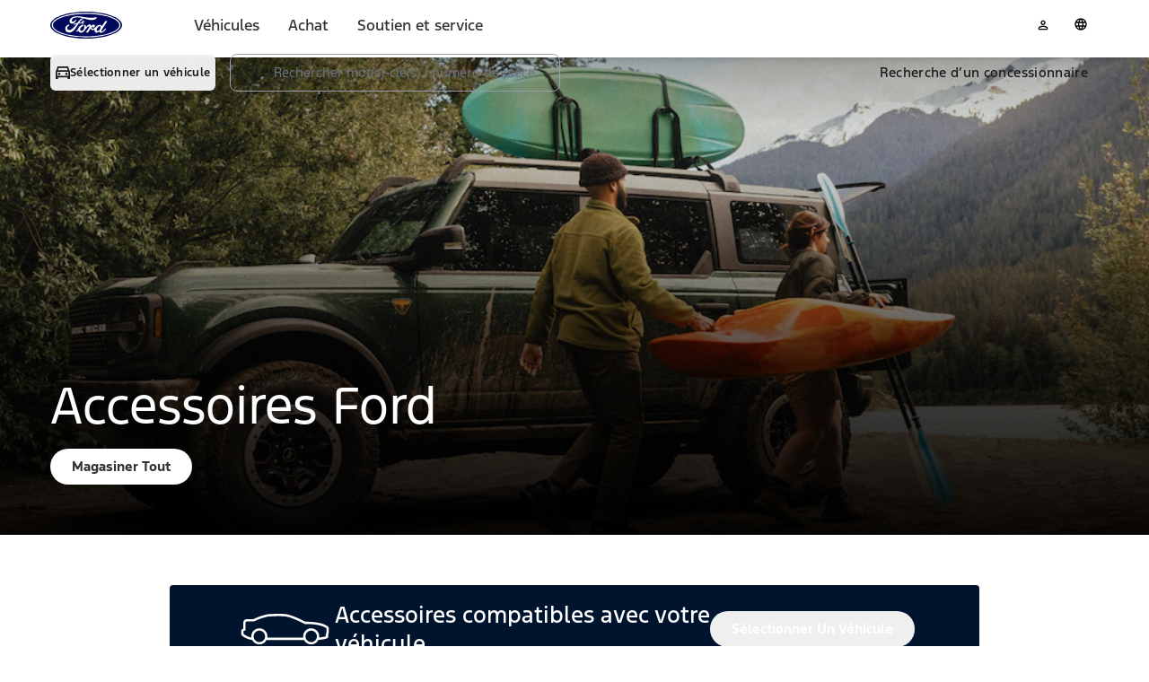

--- FILE ---
content_type: image/svg+xml
request_url: https://www.ford.com/etc/designs/brand_ford/brand/skin/ford/img/icon-getupdates.svg
body_size: 214
content:
<svg width="36" height="36" viewBox="0 0 36 36" fill="none" xmlns="http://www.w3.org/2000/svg">
<g id="P150 - E-Mail - Unread">
<path id="Vector Path" fill-rule="evenodd" clip-rule="evenodd" d="M3.60001 7.19995V28.7999H32.4V7.19995H3.60001ZM29.34 8.99995L18 20.34L6.66001 8.99995H29.34ZM21.6 19.26L19.26 21.6C18.54 22.32 17.46 22.32 16.74 21.6L14.4 19.26L6.66001 27H29.34L21.6 19.26ZM13.14 18L5.40001 25.74V10.26L13.14 18ZM22.86 18L30.6 25.74V10.26L22.86 18Z" fill="#00095B"/>
</g>
</svg>


--- FILE ---
content_type: application/javascript; charset=UTF-8
request_url: https://www.ford.com/home/nvc/evidon.js
body_size: 1111
content:
(function (id) {
  function append(scriptid, url, async) {
    var d = document,
      sn = 'script',
      f = d.getElementsByTagName(sn)[0];
    if (!f) f = d.head;
    var s = d.createElement(sn);
    s.async = async;
    s.id = scriptid;

    try {
      var validatedUrl = new URL(url, window.location.href);
      s.setAttribute('src', validatedUrl.href);
    } catch (e) {
      console.error('Invalid script URL');
      return;
    }
    s.charset = 'utf-8';
    f.parentNode.insertBefore(s, f);
  }

  function is2parttld(value) {
    var tldindicators = ['co', 'com', 'info', 'web', 'info', 'gov', 'edu', 'biz', 'net', 'org'];
    var countryindicators = [
      'uk',
      'us',
      'fr',
      'es',
      'de',
      'at',
      'au',
      'ae',
      'be',
      'br',
      'ca',
      'ch',
      'cn',
      'co',
      'cz',
      'dk',
      'eg',
      'eu',
      'fi',
      'gb',
      'gr',
      'hk',
      'hr',
      'hu',
      'ie',
      'in',
      'jp',
      'mx',
      'nl',
      'no',
      'nz',
      'pl',
      'ro',
      'ru',
      'se',
    ];
    return tldindicators.indexOf(value) !== -1 || countryindicators.indexOf(value) !== -1;
  }

  function getRootDomain() {
    var parts = window.location.hostname.split('.');
    if (parts.length === 2) rootDomain = parts[0];
    else if (parts.length > 2) {
      // see if the next to last value is a common tld
      var part = parts[parts.length - 2];
      if (is2parttld(part)) {
        rootDomain = parts[parts.length - 3]; // go back one more
      } else {
        rootDomain = part;
      }
    }
    console.log('Root domain for evidon:', rootDomain);
    return rootDomain;
  }

  window.evidon = {};
  window.evidon.id = id;
  window.evidon.test = false; // set to true for non-production testing.
  //window.evidon.userid = '';

  var cdn = '//c.evidon.com/',
    rootDomain = getRootDomain(),
    noticecdn = cdn + 'sitenotice/';
  append('evidon-notice', noticecdn + 'evidon-sitenotice-tag.js', false);
  append('evidon-location', cdn + 'geo/country.js', true);
  append('evidon-themes', noticecdn + id + '/snthemes.js', true);
  if (rootDomain)
    append(
      'evidon-settings',
      noticecdn + id + '/' + rootDomain + (window.evidon.test ? '/test' : '') + '/settingsV2.js',
      true,
    );

  window.evidon.priorConsentCallback = function (categories, vendors, cookies) {
    // add the tags which need to wait for prior consent
    // here.  This should be all your advertising tags and
    // probably most of your social and tracking tags.
  };

  window.evidon.closeCallback = function () {
    // this is executed if the user closed a UI element without either Accepting (providing consent)
    // or Declining (declining to provide consent).
  };

  window.evidon.consentWithdrawnCallback = function () {
    // this is exeucted if the user withdraws consent and elects to
    // no longer allow technologies to run on the site.
  };

  window.evidon.consentDeclinedCallback = function () {
    window.evidon.notice.dropSuppressionCookie(30); //This line of code will supress the banner for 30 days, when the end user declines consent
  };
})(1063);


--- FILE ---
content_type: text/plain;charset=UTF-8
request_url: https://fr.ford.ca/api/home/v1/category?categoryPath=accessoires&scope=MAKEMODELYEAR
body_size: 1172
content:
{"seoRequestUrls":{"fr-CA":"accessoires","en-CA":"accessories"},"requestApiUrl":"/v1/accessories/category?baseSiteId=can&lang=fr_CA&categoryId=L0_2959534866&client=ford&sort=BHL","canonicalUrl":"/cl/accessoires","facets":{},"makeModelYear":{"makes":[{"make":"Ford","seoMake":"ford","models":[{"model":"F-150","seoModelName":"f150","years":[{"year":"2023"},{"year":"2022"},{"year":"2024"},{"year":"2025"},{"year":"2021"},{"year":"2019"},{"year":"2020"},{"year":"2018"},{"year":"2016"},{"year":"2017"},{"year":"2015"},{"year":"2012"},{"year":"2011"},{"year":"2013"},{"year":"2014"},{"year":"2010"},{"year":"2009"},{"year":"2008"},{"year":"2006"},{"year":"2007"}]},{"model":"F-350 Super Duty","seoModelName":"f350-super-duty","years":[{"year":"2022"},{"year":"2021"},{"year":"2020"},{"year":"2019"},{"year":"2023"},{"year":"2024"},{"year":"2018"},{"year":"2025"},{"year":"2017"},{"year":"2026"},{"year":"2012"},{"year":"2013"},{"year":"2014"},{"year":"2015"},{"year":"2016"},{"year":"2011"},{"year":"2010"},{"year":"2009"},{"year":"2008"},{"year":"2007"},{"year":"2006"}]},{"model":"F-250 Super Duty","seoModelName":"f250-super-duty","years":[{"year":"2022"},{"year":"2021"},{"year":"2020"},{"year":"2019"},{"year":"2023"},{"year":"2024"},{"year":"2018"},{"year":"2025"},{"year":"2017"},{"year":"2026"},{"year":"2012"},{"year":"2013"},{"year":"2014"},{"year":"2015"},{"year":"2016"},{"year":"2011"},{"year":"2010"},{"year":"2009"},{"year":"2008"},{"year":"2007"},{"year":"2006"}]},{"model":"F-450 Super Duty","seoModelName":"f450-super-duty","years":[{"year":"2022"},{"year":"2021"},{"year":"2020"},{"year":"2019"},{"year":"2023"},{"year":"2024"},{"year":"2018"},{"year":"2025"},{"year":"2017"},{"year":"2026"},{"year":"2012"},{"year":"2013"},{"year":"2014"},{"year":"2015"},{"year":"2016"},{"year":"2011"},{"year":"2010"},{"year":"2009"},{"year":"2008"},{"year":"2007"},{"year":"2006"}]},{"model":"F-550 Super Duty","seoModelName":"f550-super-duty","years":[{"year":"2022"},{"year":"2021"},{"year":"2020"},{"year":"2019"},{"year":"2023"},{"year":"2024"},{"year":"2018"},{"year":"2017"},{"year":"2025"},{"year":"2026"},{"year":"2012"},{"year":"2013"},{"year":"2014"},{"year":"2015"},{"year":"2016"},{"year":"2011"},{"year":"2010"},{"year":"2009"},{"year":"2008"},{"year":"2007"},{"year":"2006"}]},{"model":"Bronco","seoModelName":"bronco","years":[{"year":"2025"},{"year":"2021"},{"year":"2022"},{"year":"2024"},{"year":"2023"}]},{"model":"Ranger","seoModelName":"ranger","years":[{"year":"2022"},{"year":"2021"},{"year":"2023"},{"year":"2020"},{"year":"2019"},{"year":"2025"},{"year":"2024"},{"year":"2010"},{"year":"2011"},{"year":"2009"},{"year":"2007"},{"year":"2008"},{"year":"2006"}]},{"model":"Mustang","seoModelName":"mustang","years":[{"year":"2020"},{"year":"2021"},{"year":"2022"},{"year":"2023"},{"year":"2019"},{"year":"2018"},{"year":"2024"},{"year":"2025"},{"year":"2026"},{"year":"2017"},{"year":"2016"},{"year":"2015"},{"year":"2011"},{"year":"2012"},{"year":"2013"},{"year":"2014"},{"year":"2010"},{"year":"2008"},{"year":"2009"},{"year":"2007"},{"year":"2006"}]},{"model":"Bronco Sport","seoModelName":"bronco-sport","years":[{"year":"2021"},{"year":"2022"},{"year":"2024"},{"year":"2023"},{"year":"2025"}]},{"model":"Expedition","seoModelName":"expedition","years":[{"year":"2023"},{"year":"2024"},{"year":"2022"},{"year":"2025"},{"year":"2026"},{"year":"2021"},{"year":"2020"},{"year":"2019"},{"year":"2018"},{"year":"2015"},{"year":"2016"},{"year":"2017"},{"year":"2011"},{"year":"2012"},{"year":"2013"},{"year":"2014"},{"year":"2010"},{"year":"2009"},{"year":"2008"},{"year":"2007"},{"year":"2006"}]},{"model":"Maverick","seoModelName":"maverick","years":[{"year":"2022"},{"year":"2025"},{"year":"2024"},{"year":"2023"},{"year":"2026"}]},{"model":"Explorer","seoModelName":"explorer","years":[{"year":"2022"},{"year":"2023"},{"year":"2024"},{"year":"2025"},{"year":"2026"},{"year":"2021"},{"year":"2020"},{"year":"2019"},{"year":"2017"},{"year":"2018"},{"year":"2011"},{"year":"2012"},{"year":"2013"},{"year":"2014"},{"year":"2015"},{"year":"2016"},{"year":"2010"},{"year":"2009"},{"year":"2008"},{"year":"2007"},{"year":"2006"}]},{"model":"Escape","seoModelName":"escape","years":[{"year":"2022"},{"year":"2021"},{"year":"2024"},{"year":"2023"},{"year":"2025"},{"year":"2026"},{"year":"2020"},{"year":"2019"},{"year":"2018"},{"year":"2016"},{"year":"2017"},{"year":"2014"},{"year":"2015"},{"year":"2013"},{"year":"2011"},{"year":"2012"},{"year":"2010"},{"year":"2009"},{"year":"2008"},{"year":"2007"},{"year":"2006"}]},{"model":"Edge","seoModelName":"edge","years":[{"year":"2022"},{"year":"2023"},{"year":"2024"},{"year":"2021"},{"year":"2020"},{"year":"2019"},{"year":"2018"},{"year":"2015"},{"year":"2017"},{"year":"2016"},{"year":"2012"},{"year":"2013"},{"year":"2014"},{"year":"2011"},{"year":"2010"},{"year":"2009"},{"year":"2008"},{"year":"2007"}]},{"model":"Transit","seoModelName":"transit","years":[{"year":"2023"},{"year":"2024"},{"year":"2025"},{"year":"2022"},{"year":"2021"},{"year":"2026"},{"year":"2020"},{"year":"2019"},{"year":"2018"},{"year":"2015"},{"year":"2016"},{"year":"2017"}]},{"model":"Transit Connect","seoModelName":"transit-connect","years":[{"year":"2022"},{"year":"2020"},{"year":"2021"},{"year":"2023"},{"year":"2019"},{"year":"2017"},{"year":"2018"},{"year":"2016"},{"year":"2015"},{"year":"2014"},{"year":"2013"},{"year":"2011"},{"year":"2012"},{"year":"2010"}]},{"model":"EcoSport","seoModelName":"ecosport","years":[{"year":"2021"},{"year":"2020"},{"year":"2019"},{"year":"2018"},{"year":"2022"}]},{"model":"Fusion","seoModelName":"fusion","years":[{"year":"2017"},{"year":"2020"},{"year":"2018"},{"year":"2019"},{"year":"2014"},{"year":"2015"},{"year":"2016"},{"year":"2013"},{"year":"2010"},{"year":"2011"},{"year":"2012"},{"year":"2009"},{"year":"2007"},{"year":"2008"},{"year":"2006"}]},{"model":"Focus","seoModelName":"focus","years":[{"year":"2018"},{"year":"2016"},{"year":"2017"},{"year":"2015"},{"year":"2014"},{"year":"2012"},{"year":"2013"},{"year":"2010"},{"year":"2009"},{"year":"2011"},{"year":"2008"},{"year":"2007"},{"year":"2006"}]},{"model":"Mustang Mach-E","seoModelName":"mustang-mache","years":[{"year":"2024"},{"year":"2025"},{"year":"2023"},{"year":"2022"},{"year":"2021"}]},{"model":"Flex","seoModelName":"flex","years":[{"year":"2013"},{"year":"2014"},{"year":"2015"},{"year":"2016"},{"year":"2017"},{"year":"2018"},{"year":"2010"},{"year":"2011"},{"year":"2012"},{"year":"2019"},{"year":"2009"}]},{"model":"Taurus","seoModelName":"taurus","years":[{"year":"2018"},{"year":"2019"},{"year":"2013"},{"year":"2014"},{"year":"2015"},{"year":"2016"},{"year":"2017"},{"year":"2011"},{"year":"2012"},{"year":"2010"},{"year":"2009"},{"year":"2008"}]},{"model":"C-Max","seoModelName":"cmax","years":[{"year":"2018"},{"year":"2017"},{"year":"2016"},{"year":"2013"},{"year":"2014"},{"year":"2015"}]},{"model":"Fiesta","seoModelName":"fiesta","years":[{"year":"2018"},{"year":"2015"},{"year":"2016"},{"year":"2017"},{"year":"2019"},{"year":"2014"},{"year":"2013"},{"year":"2011"},{"year":"2012"}]},{"model":"E-Series","seoModelName":"eseries","years":[{"year":"2013"},{"year":"2014"},{"year":"2015"},{"year":"2011"},{"year":"2012"},{"year":"2010"},{"year":"2009"},{"year":"2007"},{"year":"2008"}]},{"model":"Escape Hybrid","seoModelName":"escape-hybrid","years":[{"year":"2011"},{"year":"2012"},{"year":"2010"},{"year":"2009"},{"year":"2008"},{"year":"2007"},{"year":"2006"}]},{"model":"Sport Trac","seoModelName":"sport-trac","years":[{"year":"2010"},{"year":"2009"},{"year":"2007"},{"year":"2008"}]},{"model":"GT","seoModelName":"gt","years":[{"year":"2017"},{"year":"2018"},{"year":"2019"},{"year":"2020"}]},{"model":"Taurus X","seoModelName":"taurus-x","years":[{"year":"2009"},{"year":"2008"}]},{"model":"Freestyle","seoModelName":"freestyle","years":[{"year":"2007"},{"year":"2006"}]},{"model":"Five Hundred","seoModelName":"five-hundred","years":[{"year":"2006"},{"year":"2007"}]},{"model":"Freestar","seoModelName":"freestar","years":[{"year":"2006"},{"year":"2007"}]},{"model":"Crown Victoria","seoModelName":"crown-victoria","years":[{"year":"2007"}]}]},{"make":"Lincoln","seoMake":"lincoln","models":[{"model":"Navigator","seoModelName":"navigator","years":[{"year":"2022"},{"year":"2023"},{"year":"2025"},{"year":"2024"},{"year":"2021"},{"year":"2020"},{"year":"2019"},{"year":"2018"},{"year":"2026"},{"year":"2015"},{"year":"2016"},{"year":"2017"},{"year":"2011"},{"year":"2012"},{"year":"2013"},{"year":"2014"},{"year":"2010"},{"year":"2009"},{"year":"2008"},{"year":"2007"},{"year":"2006"}]},{"model":"Nautilus","seoModelName":"nautilus","years":[{"year":"2025"},{"year":"2024"},{"year":"2026"},{"year":"2021"},{"year":"2022"},{"year":"2020"},{"year":"2023"},{"year":"2019"},{"year":"2016"}]},{"model":"Aviator","seoModelName":"aviator","years":[{"year":"2025"},{"year":"2024"},{"year":"2023"},{"year":"2021"},{"year":"2022"},{"year":"2020"},{"year":"2026"}]},{"model":"Corsair","seoModelName":"corsair","years":[{"year":"2022"},{"year":"2021"},{"year":"2023"},{"year":"2024"},{"year":"2025"},{"year":"2020"},{"year":"2026"}]},{"model":"MKX","seoModelName":"mkx","years":[{"year":"2016"},{"year":"2017"},{"year":"2018"},{"year":"2012"},{"year":"2015"},{"year":"2014"},{"year":"2011"},{"year":"2013"},{"year":"2009"},{"year":"2010"},{"year":"2007"},{"year":"2008"}]},{"model":"MKZ","seoModelName":"mkz","years":[{"year":"2017"},{"year":"2018"},{"year":"2020"},{"year":"2019"},{"year":"2014"},{"year":"2015"},{"year":"2016"},{"year":"2013"},{"year":"2010"},{"year":"2011"},{"year":"2012"},{"year":"2009"},{"year":"2007"},{"year":"2008"}]},{"model":"MKC","seoModelName":"mkc","years":[{"year":"2018"},{"year":"2019"},{"year":"2017"},{"year":"2015"},{"year":"2016"}]},{"model":"MKT","seoModelName":"mkt","years":[{"year":"2013"},{"year":"2014"},{"year":"2015"},{"year":"2016"},{"year":"2017"},{"year":"2018"},{"year":"2019"},{"year":"2011"},{"year":"2012"},{"year":"2010"}]},{"model":"Continental","seoModelName":"continental","years":[{"year":"2019"},{"year":"2017"},{"year":"2018"},{"year":"2020"}]},{"model":"MKS","seoModelName":"mks","years":[{"year":"2013"},{"year":"2014"},{"year":"2015"},{"year":"2016"},{"year":"2010"},{"year":"2011"},{"year":"2012"},{"year":"2009"}]},{"model":"Mark LT","seoModelName":"mark-lt","years":[{"year":"2007"},{"year":"2008"}]}]}]}}

--- FILE ---
content_type: application/javascript; charset=UTF-8
request_url: https://fr.ford.ca/home/_next/static/chunks/2313-c7e3512b6e242758.js
body_size: 3829
content:
"use strict";(self.webpackChunk_N_E=self.webpackChunk_N_E||[]).push([[2313],{22192:(e,t,l)=>{l.d(t,{c:()=>g});var s=l(94799),a=l(34023),i=l(66408),n=l(30069),r=l(49333),o=l(84476);(0,o.tv)({base:"bg-ford-fill-highcontrast(default)",variants:{side:{top:"w-full",bottom:"w-full",left:"h-full",right:"h-full"}},defaultVariants:{side:"right"}});let d=(0,o.tv)({base:"",variants:{side:{top:"",bottom:"",left:"",right:""},variant:{styled:"fixed z-[99999] h-screen w-full bg-white sm:z-[2002] overflow-y-auto sm:flex sm:flex-col sm:bg-ford-fill-highcontrast(default) sm:shadow-lg sm:transition sm:transform sm:opacity sm:duration-500 sm:ease-in-out sm:p-sm md:p-lg lg:p-xl sm:h-auto sm:w-auto",unstyled:"fixed z-[99999] h-screen w-full bg-white sm:relative sm:z-auto sm:h-auto sm:w-auto sm:bg-transparent"}},compoundVariants:[{variant:"styled",side:"top",class:"inset-x-0 top-0 sm:inset-x-0 sm:top-0 sm:border-b sm:-translate-y-full sm:data-[entering]:translate-y-0 sm:data-[exiting]:-translate-y-full"},{variant:"styled",side:"bottom",class:"inset-x-0 bottom-0 sm:inset-x-0 sm:bottom-0 sm:border-t sm:translate-y-full sm:data-[entering]:translate-y-0 sm:data-[exiting]:translate-y-full"},{variant:"styled",side:"left",class:"inset-y-0 left-0 sm:inset-y-0 sm:left-0 sm:w-3/4 sm:h-full sm:border-r sm:-translate-x-full sm:data-[entering]:translate-x-0 sm:data-[exiting]:-translate-x-full sm:max-w-sm md:max-w-md lg:max-w-lg xl:max-w-xl 2xl:max-w-2xl"},{variant:"styled",side:"right",class:"inset-y-0 right-0 sm:inset-y-0 sm:right-0 sm:w-auto sm:h-full sm:border-l sm:max-w-sm md:max-w-md lg:max-w-lg xl:max-w-xl 2xl:max-w-2xl"}],defaultVariants:{side:"right",variant:"styled"}});var c=l(63896),u=l(42411),m=l(10683),f=l(30577);let g=e=>{let{children:t,open:l,side:a,variant:n,onOpenChange:r,defaultOpen:o,isDismissable:c=!0,overlayProps:m,...f}=e,g=(0,u.vK)(f);return(0,s.jsx)(i.mH,{defaultOpen:o,isDismissable:c,onOpenChange:r,...g,className:e=>(0,u.cn)('before:fixed before:inset-0 before:transition-opacity before:content-[""]',"sm:before:bg-text-ford-fill-highcontrast(default) before:bg-transparent",e.state.isOpen?"before:opacity-0 sm:before:opacity-30":"before:opacity-0","before:data-[entering]:fade-in-100 before:data-[exiting]:fade-out-0",null==m?void 0:m.className),isOpen:l,children:(0,s.jsx)(i.aF,{className:e=>{let{isEntering:t,isExiting:l}=e,s=d({side:a,variant:n});if("unstyled"===n)return s;if(!t&&!l)return(0,u.cn)(s,"opacity-100 translate-x-0 translate-y-0");let i=[];return"left"===a&&i.push("opacity-0 -translate-x-full"),"right"===a&&i.push("opacity-0 translate-x-full"),"top"===a&&i.push("opacity-0 -translate-y-full"),"bottom"===a&&i.push("opacity-0 translate-y-full"),(0,u.cn)(s,...i)},...f,children:t})})};g.Close=(0,a.forwardRef)((e,t)=>{let{autoFocus:l,...a}=e;return(0,s.jsxs)(m.Button,{ref:t,"aria-label":"Close",autoFocus:l,className:"ring-offset-background focus:ring-ring data-[state=open]:bg-secondary absolute right-2 top-2 z-10 rounded-sm p-2 opacity-100 transition-opacity hover:opacity-100 focus:outline-none focus:ring-2 focus:ring-offset-2 disabled:pointer-events-none sm:right-0 sm:top-0",slot:"close",variant:"tertiary",...a,children:[(0,s.jsx)(c.A,{"aria-hidden":"true",className:"right-0 top-0"}),(0,s.jsx)("span",{className:"sr-only",children:"Close"})]})}),g.Content=e=>{let{ariaLabel:t="Sheet Dialog",isCloseIconVisible:l=!1,children:a,className:i,isUnstyled:r=!1}=e;return(0,s.jsxs)(n.lG,{"aria-label":t,children:[l&&(0,s.jsxs)(m.Button,{autoFocus:!0,"aria-label":"Close",className:"data-[state=open]:bg-secondary text-ford-text-moderate(default) absolute right-2 top-2 z-10 rounded-sm p-2 opacity-100 transition-opacity hover:opacity-100 focus:outline-none disabled:pointer-events-none sm:right-0 sm:top-0",slot:"close",variant:"tertiary",children:[(0,s.jsx)(c.A,{"aria-hidden":"true",className:"right-0 top-0"}),(0,s.jsx)("span",{className:"sr-only",children:"Close"})]}),(0,s.jsx)("div",{className:(0,u.cn)(r?"":"px-lg pt-xl sm:px-3xl",i),children:a})]})},g.Header=e=>{let{className:t,...l}=e;return(0,s.jsx)("div",{className:(0,u.cn)("ford-lg-16 flex flex-col gap-2 p-2",t),...l})},g.Footer=e=>{let{className:t,...l}=e;return(0,s.jsx)("div",{className:(0,u.cn)("py-lg flex flex-row gap-2 p-2",t),...l})},g.Title=e=>{let{children:t,className:l,id:a,title:i,...n}=e;return(0,s.jsx)(r.D,{level:2,slot:"title",children:(0,s.jsx)(f.m,{as:"span",className:l,id:a,size:"title-semibold",slot:"title",title:i,children:t})})},g.Subtitle=e=>{let{children:t,className:l,id:a,title:i,...n}=e;return(0,s.jsx)(f.m,{as:"h3",className:l,color:"text-ford-fill-highcontrast(default)",id:a,size:"subtitle-regular",title:i,children:t})},g.Description=e=>{let{children:t,className:l,id:a,title:i,...n}=e;return(0,s.jsx)(f.m,{className:l,color:"text-ford-fill-highcontrast(default)",id:a,size:"subtitle-regular",title:i,children:t})}},62313:(e,t,l)=>{l.d(t,{_:()=>b});var s=l(94799),a=l(45455),i=l(34023),n=l(22192),r=l(9825),o=l(42411);let d=e=>{let{animationEnabled:t,isAnimating:l,isDismissable:a,onClose:i}=e;return t?(0,s.jsx)("div",{"aria-hidden":"true",className:(0,o.cn)("fixed inset-0 z-[99998] bg-black transition-opacity duration-300",l?"bg-opacity-50":"bg-opacity-0"),onClick:a?e=>{e.preventDefault(),e.stopPropagation(),i()}:void 0}):null},c=e=>{let{children:t,finalClasses:l,animationState:a,isDismissable:n,onClose:r,"data-testid":o}=e,d=(0,i.useRef)(null);return(0,s.jsx)("div",{ref:d,"aria-modal":"true",className:l,"data-entering":"entering"===a?"":void 0,"data-exiting":"exiting"===a?"":void 0,"data-testid":o,role:"dialog",tabIndex:0,onClick:e=>{e.stopPropagation()},onKeyDown:((e,t)=>l=>{if("Escape"===l.key&&e||"Enter"===l.key&&e&&l.target===l.currentTarget){l.preventDefault(),t();return}"Tab"!==l.key&&"Enter"!==l.key&&l.stopPropagation()})(n,r),children:(0,s.jsx)("div",{className:"h-full","data-testid":"slideout-content",children:t})})},u=e=>{let{children:t,isOpen:l,side:a="right",className:n="",animationEnabled:u=!1,"data-testid":m,responsive:f=!1,isDismissable:g=!0,isScrollable:x=!0,onAnimationComplete:h,onClose:p}=e,[b,y]=(0,i.useState)(!1),[v,j]=(0,i.useState)(!1),[w,C]=(0,i.useState)("idle"),[N,k]=(0,i.useState)(a);((e,t)=>{(0,i.useEffect)(()=>{if(e){let e=document.documentElement;return t?(e.style.overflow="hidden",e.style.paddingRight="5px"):(e.style.overflow="",e.style.paddingRight=""),()=>{e.style.overflow="",e.style.paddingRight=""}}},[e,t])})(x&&l&&v,l),(e=>{let{responsive:t,side:l,setCurrentSide:s}=e;(0,i.useEffect)(()=>{let e;if(t&&1){let t=()=>{let e=window.innerWidth<1024;s(()=>e?"bottom":l)};t(),window.addEventListener("resize",t),e=()=>window.removeEventListener("resize",t)}else s(()=>l);return e},[t,l,s])})({responsive:f,side:a,setCurrentSide:k}),(e=>{let{isOpen:t,animationEnabled:l,shouldRender:s,setShouldRender:a,setAnimationState:n,setIsAnimating:r,onAnimationComplete:o}=e;(0,i.useEffect)(()=>{let e;if(t)if(a(()=>!0),n(()=>"entering"),l){let t=setTimeout(()=>{r(()=>!0)},10);e=()=>clearTimeout(t)}else n(()=>"entering"),r(()=>!0);else if(l&&s){n(()=>"exiting"),r(()=>!1);let t=setTimeout(()=>{a(()=>!1),n(()=>"idle"),null==o||o()},300);e=()=>clearTimeout(t)}else a(()=>!1),n(()=>"idle"),null==o||o();return e},[t,l,s,a,n,r,o])})({isOpen:l,animationEnabled:u,shouldRender:v,setShouldRender:j,setAnimationState:C,setIsAnimating:y,onAnimationComplete:h});let z=(0,i.useCallback)(()=>{if(!u){null==p||p();return}C("exiting"),y(!1),setTimeout(()=>{null==p||p()},300)},[u,p]);if((0,i.useEffect)(()=>{if("undefined"==typeof document)return},[l,v,u]),!v)return null;let E=(e=>{let{animationEnabled:t,currentSide:l,animationState:s,isAnimating:a}=e;if(!t)return"";let i="transition-transform duration-300 ease-in-out",n={right:{initial:"translate-x-full",entering:"translate-x-0",exiting:"translate-x-full"},left:{initial:"-translate-x-full",entering:"translate-x-0",exiting:"-translate-x-full"},top:{initial:"-translate-y-full",entering:"translate-y-0",exiting:"-translate-y-full"},bottom:{initial:"translate-y-full",entering:"translate-y-0",exiting:"translate-y-full"}}[l];return"entering"===s&&a?(0,o.cn)(i,n.entering):"exiting"===s?(0,o.cn)(i,n.exiting):(0,o.cn)(i,n.initial)})({animationEnabled:u,currentSide:N,animationState:w,isAnimating:b}),O=(e=>{let{responsive:t,side:l}=e;if(!t)return"";let s="";switch(l){case"right":s="lg:top-0 lg:right-0 lg:bottom-auto lg:left-auto lg:h-full lg:w-auto";break;case"left":s="lg:top-0 lg:left-0 lg:bottom-auto lg:right-auto lg:h-full lg:w-auto";break;case"top":s="lg:top-0 lg:left-0 lg:bottom-auto lg:right-auto lg:w-full lg:h-auto";break;case"bottom":s="lg:bottom-0 lg:left-0 lg:top-auto lg:right-auto lg:w-full lg:h-auto"}return(0,o.cn)("fixed inset-0",s)})({responsive:f,side:a}),A=(0,o.cn)("fixed z-[99999] bg-white shadow-lg",n,E,O);return(0,s.jsxs)(s.Fragment,{children:[(0,s.jsx)(d,{animationEnabled:u,isAnimating:b,isDismissable:g,onClose:z}),(0,s.jsx)(r.n1,{autoFocus:!0,restoreFocus:!0,contain:l&&v,children:(0,s.jsx)(c,{animationEnabled:u,animationState:w,"data-testid":m,finalClasses:A,isAnimating:b,isDismissable:g,onClose:z,children:t})})]})};var m=l(63896),f=l(77501),g=l(10683),x=l(65157);let h=(e,t)=>{if(e)return(Array.isArray(e)?e:[e]).map((e,l)=>{if(!e)return;let{handleClick:a,label:i,restProps:n}=(e=>{let{handleClick:t,label:l,...s}=e;return{handleClick:t,label:l&&l.trim()?l:"Button",restProps:s}})(e);return(0,s.jsx)(g.Button,{variant:t,onPress:a,...n,children:i},((e,t,l)=>{let s=t&&t.trim()?t.trim():"button",a=[...s].reduce((e,t)=>e+t.charCodeAt(0),0).toString(36);return"".concat(e,"-").concat(s.toLowerCase().replaceAll(/\s+/g,"-"),"-").concat(a,"-").concat(l)})(t,i,l))})},p=(0,f.A)(e=>{let{children:t,className:l,"data-testid":i,open:r,side:o,defaultOpen:d,onOpenChange:c,responsive:m=!0,animationEnabled:f,isDismissable:g=!0,isScrollable:x=!0}=e,h=(0,a.mk)(),p=o||(m&&"mobile"===h?"top":"right");return f?(0,s.jsx)(u,{animationEnabled:f,className:l,"data-testid":i,isDismissable:g,isOpen:r||!1,isScrollable:x,side:p,onClose:()=>null==c?void 0:c(!1),children:t}):(0,s.jsxs)(s.Fragment,{children:[r&&(0,s.jsx)("div",{className:"xs:block fixed inset-0 hidden bg-black bg-opacity-60 sm:z-[9998] sm:block md:z-[9998] md:block lg:z-[9998] lg:block"}),(0,s.jsx)(n.c,{defaultOpen:d,open:r,side:p,variant:"unstyled",onOpenChange:c,children:(0,s.jsx)(n.c.Content,{isUnstyled:!0,className:l,children:t})})]})}),b={Styled:(0,f.A)(e=>{let{ariaLabel:t,children:l,className:a,open:i,side:r,title:d,subTitle:c,description:u,ctaPrimary:f,ctaSecondary:g,defaultOpen:p,onOpenChange:b,displayNestedDrawer:y}=e,v=l?"py-ford-space-lg":"";return(0,s.jsxs)(s.Fragment,{children:[i&&(0,s.jsx)("div",{className:"fixed inset-0 z-[2001] hidden bg-black bg-opacity-60 sm:block"}),(0,s.jsx)(n.c,{defaultOpen:p,open:i,side:r,variant:"styled",onOpenChange:b,children:(0,s.jsxs)(n.c.Content,{ariaLabel:t,className:a,isCloseIconVisible:!y,children:[y&&(0,s.jsxs)("div",{className:"mb-lg flex items-center justify-between",children:[(0,s.jsxs)(n.c.Close,{autoFocus:!0,children:[(0,s.jsx)(x.A,{className:"size-ford-space-xl",name:"visibility"}),(0,s.jsx)("span",{className:"sr-only",children:"Back"})]}),(0,s.jsxs)(n.c.Close,{children:[(0,s.jsx)(m.A,{className:"size-ford-space-xl"}),(0,s.jsx)("span",{className:"sr-only",children:"Close"})]})]}),(0,s.jsxs)(n.c.Header,{children:[d&&(0,s.jsx)(n.c.Title,{children:d}),c&&(0,s.jsx)(n.c.Subtitle,{children:c}),u&&(0,s.jsx)(n.c.Description,{children:u})]}),l&&(0,s.jsx)("div",{className:(0,o.cn)(v),children:l}),(0,s.jsxs)(n.c.Footer,{children:[h(f,"primary"),h(g,"secondary")]})]})})]})}),Unstyled:p}},77501:(e,t,l)=>{l.d(t,{A:()=>d});var s=l(94799),a=l(34023),i=l(80175),n=l(30069),r=l(88773);let o=(0,a.forwardRef)((e,t)=>(0,s.jsx)(i.$,{...e,ref:t})),d=(e,t)=>function(l){let{trigger:i,triggerBtnProps:d={},isOpen:c,defaultOpen:u,onOpenChange:m,...f}=l,g=e=>{var t;null==m||m(e),null==(t=l.setOpen)||t.call(l,e)};if(!i)return(0,s.jsx)(e,{...f,defaultOpen:u,isOpen:c,onOpenChange:g});let x=null;if(null==t?void 0:t.renderTrigger)x=t.renderTrigger(i,d);else if("string"==typeof i)x=(0,s.jsx)(o,{...d,children:i});else{if(!(0,a.isValidElement)(i))throw Error("Trigger must be a valid React element!");let e=i.props;x=(0,a.cloneElement)(i,{...d,...e,onClick:t=>{var l;null==(l=d.onClick)||l.call(d,t),"function"==typeof e.onClick&&e.onClick(t)}})}return(0,s.jsxs)(n.zM,{defaultOpen:u,isOpen:c,onOpenChange:g,children:[x&&(0,s.jsx)(r.o,{children:x}),(0,s.jsx)(e,{...f})]})}}}]);

--- FILE ---
content_type: application/x-javascript
request_url: https://fr.ford.ca/etc/designs/common/metrics/base.min.js
body_size: 2488
content:
/*global FD: false */
;(function(win, common) {

	var ns = 'FD.Common.Metrics';
	if(common.nameValue(ns + '.register')) {
		return;
	}
	var metrics = common.namespace(ns);
	var plans = {};
	var actionsTriggers = {};
	var defaultPlan = null;
	var debugWindow = null;
	var debugRowHighlight = false;
	var lastPlanHandlerRegistered = null;
	var pageInitialized = false;
	var jQ = null;

	common.assign(metrics, {
		register: registerPlan,
		initializePage: initializePage,
		plan: getPlan,
		disable: function() {
			lastPlanHandlerRegistered && lastPlanHandlerRegistered.disable();
		},
		enable: function() {
			lastPlanHandlerRegistered && lastPlanHandlerRegistered.enable();
		},
		debug: showDebug,
		elementData: getElementData
	});

	common.ready(init);

	///////

	function dtmLoaded() {
		return !!win._satellite;
	}

	function init() {
		if(!dtmLoaded()) {
			console.log('[metrics.init] DTM library not loaded at init call.');
		}
		if(win.jQuery) {
			jQ = win.jQuery;
			jQ('body').on('click', '[data-fd-metrics-click]', processMetricsClick);
		} else {
			console.log('[metrics.init] jQuery library not loaded, document metrics click handling not available');
		}
	}

	function appBase(app) {
		var base = common.nameValue('FD.' + app + '.Metrics');
		return (base && base.provider) ? base : null;
	}

	function registerPlan(plan, baseProvider) {
		var handler = plans[plan.app];
		if(!handler) {
			var base = baseProvider || appBase(plan.app);
			if(!base) {
				console.log('[metrics.registerPlan] Metrics provider missing for app ' + plan.app);
				return;
			}
			handler = plans[plan.app] = {
				plan: plan,
				provider: base.provider,
				enabled: dtmLoaded()
			};
			common.assign(handler, {
				data: retrieveMetricsData.bind(handler),
				page: firePageBottom.bind(handler),
				direct: fireDirect.bind(handler),
				enable: function() {
					handler.enabled = dtmLoaded();
				},
				disable: function() {
					handler.enabled = false;
				}
			});
			base.handler = handler;
			if(!defaultPlan) {
				defaultPlan = handler;
			}
			plan.handler = handler;
			lastPlanHandlerRegistered = handler;
            console.log('[metrics.registerPlan] Plan registered for app ' + plan.app, plan);
		}
		return handler;
	}

	function getPlan(app) {
		var handler = (app) ? plans[app] : defaultPlan;
		return handler && handler.plan;
	}

	function parseAction(action) {
		if(typeof action === 'string') {
			action = JSON.parse(action);
		}
		return action || null;
	}

	const jsonRegex = /{\(([.,a-zA-Z0-9_: \$]*)\)}/gm;
	function parseMetricsValue(val, data, action) {
		var _this = this;
		return val.toString().replace(jsonRegex, function (s, token) {
			var t = token.split(',');
			var v = getMetricsValue.call(_this, data, t[0], action);
			return v !== null ? ((t[1] || '') + v + (t[2] || '')) : '';
		});
	}

	function getMetricsValue(data, name, action) {
		var _this = this;
		var val = null;
		do {
			// try to get value from passed in data
			if (data) {
				val = common.nameValue(name, data, '_');
				if (typeof(val) !== 'undefined') {
					break;
				}
			}
			// try to get value from action variable data
			val = action.variables[name];
			if (val) {
				break;
			}
			// fix for MTX-20222
			if (val === `{(${name})}`) {
				val = null;
				break;
			}
			// try to get value from application provider function
			if (_this.provider) {
				val = _this.provider(name);
				if (typeof(val) !== 'undefined') {
					break;
				}
			}
			val = null;
		} while (false);
		if(val !== null) {
			// process any substitutions
			val = parseMetricsValue.call(_this, val, data, action);
		}
		return val;
	}

	function retrieveMetricsData(action, data, trigger) {
		var result = {};
		var actionItem = action && action.id && this.plan.actions[action.id] || action.actionItem;
		var _this = this;
		if(data && (data.jquery || data instanceof Element)) {
			data = getElementData(data);
		}
		if(actionItem && actionItem.variables) {
			common.objectForEach(actionItem.variables, function(val, name) {
				if(val === true) {
					val = getMetricsValue.call(_this, data, name, action);
				}
				if(val !== null) {
					var nameSplit = name.split('_');
					if(nameSplit.length === 2) {
						if(!result[nameSplit[0]]) {
							result[nameSplit[0]] = {};
						}
						result[nameSplit[0]][nameSplit[1]] = parseMetricsValue.call(_this, val, data, action);
					} else {
						console.log('[metrics.retrieveData] Invalid variable name ' + name);
					}
				}
			});
		} else {
			console.log('[metrics.retrieveData] Invalid action id ' + (action && action.id));
		}
		debugAction(actionItem, result);
		return result;
	}

	function initializePage(action) {
		try {
			var base = appBase(action && action.app);
			if(base) {
				win.digitaldata = retrieveMetricsData.call({
					plan: {
						action: {}
					},
					provider: base.provider
				}, action);
				pageInitialized = true;
				console.log('[metrics.initPage] data set ->', win.digitaldata, action);

			} else {
				console.log('[metrics.initPage] app provider not found');
			}
		} catch(ex) {
			console.log('[metrics.initPage] uncaught exception', ex, action);
		}
	}

	function firePageBottom() {
		let pageAction = {};
		let action = {};
		try {
			if (FD?.Brand?.Context?.pageAction) {
				pageAction = JSON.parse(FD?.Brand?.Context?.pageAction);
				action = FD?.Brand?.Metrics?.handler?.plan?.actions[pageAction.id];
			}
		} catch(error){
			console.error("[metrics.base] firePageBottom", error);
		}

		if (!action?.direct){
			triggerSatelliteBottom();
			if (action?.altdirect) this.direct({
				actionItem: action,
				...pageAction
			});
		} else {
			window.digitaldata = {};
			triggerSatelliteBottom();
			this.direct({
				actionItem: action,
				...pageAction
			});
		}
	}

	function triggerSatelliteBottom(){
		try {
			if(win._satellite) {
				win._satellite.pageBottom();
				console.log('[metrics.firePageBottom] -> page bottom fired');
			} else {
				console.log('** DTM CALL DISABLED ** [metrics.firePageBottom]');
			}
		} catch(ex) {
			console.log('[metrics.firePageBottom] uncaught exception', ex);
		}
	}

	function fireDirect(actionValue, data) {
		try {
			var action = parseAction(actionValue);
			var directAction = action && this.plan.actions[action.id];
			if (directAction && (directAction.direct || directAction.altdirect)) {
				if(filterCheck.call(this, action)) {
					if(dtmLoaded() && this.enabled) {
						win.digitaldata = this.data(action, data);
						if(directAction.direct) {
							win._satellite.track(directAction.direct);
							console.log('[metrics.fireDirect] -> ' + directAction.direct, common.assign(true, {}, data), action);
						}
						if(directAction.altdirect) {
						    win._satellite.track(directAction.altdirect);
							console.log('[metrics.fireDirect] -> ' + directAction.altdirect, common.assign(true, {}, data), action);
						}
					} else {
						console.log('** DTM CALL DISABLED ** [metrics.fireDirect - direct] -> ' + directAction?.direct, common.assign(true, {}, data), action);
						console.log('** DTM CALL DISABLED ** [metrics.fireDirect - altdirect] -> ' + directAction?.altdirect, common.assign(true, {}, data), action);
					}
				}
			} else {
				console.log('[metrics.fireDirect] invalid action', action, directAction);
			}
		} catch(ex) {
			console.log('[metrics.fireDirect] uncaught exception', ex, actionValue, data);
		}
	}

	function filterCheck(action) {
		var valid = true;
		var actionItem = action && action.id && this.plan.actions[action.id];
		switch(actionItem && actionItem.filter) {
			case 'oncePerPage':
				valid = !actionsTriggers[action.id];
				actionsTriggers[action.id] = true;
				break;
			case 'oncePerSession':
				var key = 'fd-metrics-trigger-' + action.id;
				valid = !win.sessionStorage.getItem(key);
				win.sessionStorage.setItem(key, true);
				break;
			case 'oncePerNameplate':
				// TODO - look at using parameter as the key
				break;
		}
		return valid;
	}

	function getElementData(el) {
		var $el = jQ && jQ(el);
		if(!$el || $el.length === 0) {
			return {};
		}
		var data = null;
		var attr = $el.attr('data-fd-metrics-data');
		if(attr) {
			try {
				data = JSON.parse(attr);
			} catch (e) { }
		}
		return common.assign(
			getElementData(
				$el.parent()
					.closest('[data-fd-metrics-data]')
			),
			data || {}
		);
	}

	function processMetricsClick() {
		try {
			var actionValue = jQ && jQ(this).attr('data-fd-metrics-click');
			if (actionValue) {
				var action = JSON.parse(actionValue);
				var handler = plans[action.app];
				if (handler) {
					handler.direct(action, this);
				} else {
					console.log('[metrics.processMetricsClick] handler not found for ' + action.app);
				}
			}
		} catch(ex) {
			console.log('[metrics.processMetricsClick] uncaught exception', ex);
		}
	}

	function showDebug () {
		if(!debugWindow || debugWindow.closed) {
			debugWindow = win.open('', 'fdmetricsdebugger', 'height=500,width=500,resizable=1,scrollbars=1,location=0');
			debugWindow.document.open();
			debugWindow.document.write('<html><head><title>Common Metrics Debug Window</title><style>body { font-family: "Lucida Sans Unicode", "Lucida Grande", Sans-Serif; font-size: 0.8em; margin:0; padding: 0; } h1, h2 { margin: 0 0 .3em 0; } div { padding: 0.8em; } dl { margin: 0 1em; } dt { float: left; width: 12em; font-weight: bold; } dd { margin-left: 12em; }</style><script>function addAction(action) { document.getElementsByTagName("body")[0].appendChild(action); window.scrollTo(0, document.body.scrollHeight); }</script></head><body></body></html>');
			debugWindow.document.close();
		}
		debugWindow.focus();
	}

	function debugAction(actionItem, data) {

		if(jQ && debugWindow && !debugWindow.closed) {
			if(actionItem) {
				var $action = jQ('<div></div>').css({backgroundColor: debugRowHighlight ? '#ccccff' : '#eeeeff'})
					.append(jQ('<h1></h1>').text('[' + (actionItem.direct ? 'direct' : 'page') + '] ' + (actionItem.name || '')));
				data && common.objectForEach(data, function (val, name) {
					var hasProp = false;
					var $prop = jQ('<dl></dl>');
					val && common.objectForEach(val, function (v, k) {
						$prop.append(jQ('<dt></dt>').text(k))
							.append(jQ('<dd></dd>').text(v));
						hasProp = true;
					});
					if (hasProp) {
						$action.append(jQ('<h2></h2>').text(name));
						$action.append($prop);
					}
				});
				debugWindow.addAction($action.get(0));
				debugWindow.focus();
				debugRowHighlight = !debugRowHighlight;
			}
		} else {
			debugWindow = null;
		}
	}

})(window, FD.Common);

--- FILE ---
content_type: application/javascript; charset=UTF-8
request_url: https://fr.ford.ca/home/_next/static/chunks/3101-95da81702c428fb1.js
body_size: 45151
content:
(self.webpackChunk_N_E=self.webpackChunk_N_E||[]).push([[3101],{1655:(e,t,n)=>{var r=n(90782),o="object"==typeof self&&self&&self.Object===Object&&self;e.exports=r||o||Function("return this")()},2701:(e,t,n)=>{"use strict";n.d(t,{pM:()=>k,GQ:()=>b,KU:()=>S});class r{get childNodes(){throw Error("childNodes is not supported")}clone(){let e=new r(this.type,this.key);return e.value=this.value,e.level=this.level,e.hasChildNodes=this.hasChildNodes,e.rendered=this.rendered,e.textValue=this.textValue,e["aria-label"]=this["aria-label"],e.index=this.index,e.parentKey=this.parentKey,e.prevKey=this.prevKey,e.nextKey=this.nextKey,e.firstChildKey=this.firstChildKey,e.lastChildKey=this.lastChildKey,e.props=this.props,e.render=this.render,e.colSpan=this.colSpan,e.colIndex=this.colIndex,e}constructor(e,t){this.value=null,this.level=0,this.hasChildNodes=!1,this.rendered=null,this.textValue="",this["aria-label"]=void 0,this.index=0,this.parentKey=null,this.prevKey=null,this.nextKey=null,this.firstChildKey=null,this.lastChildKey=null,this.props={},this.colSpan=null,this.colIndex=null,this.type=e,this.key=t}}class o{get size(){return this.keyMap.size}getKeys(){return this.keyMap.keys()}*[Symbol.iterator](){let e=null!=this.firstKey?this.keyMap.get(this.firstKey):void 0;for(;e;)yield e,e=null!=e.nextKey?this.keyMap.get(e.nextKey):void 0}getChildren(e){let t=this.keyMap;return{*[Symbol.iterator](){let n=t.get(e),r=(null==n?void 0:n.firstChildKey)!=null?t.get(n.firstChildKey):null;for(;r;)yield r,r=null!=r.nextKey?t.get(r.nextKey):void 0}}}getKeyBefore(e){let t=this.keyMap.get(e);if(!t)return null;if(null!=t.prevKey){var n;for(t=this.keyMap.get(t.prevKey);t&&"item"!==t.type&&null!=t.lastChildKey;)t=this.keyMap.get(t.lastChildKey);return null!=(n=null==t?void 0:t.key)?n:null}return t.parentKey}getKeyAfter(e){let t=this.keyMap.get(e);if(!t)return null;if("item"!==t.type&&null!=t.firstChildKey)return t.firstChildKey;for(;t;){if(null!=t.nextKey)return t.nextKey;if(null!=t.parentKey)t=this.keyMap.get(t.parentKey);else break}return null}getFirstKey(){return this.firstKey}getLastKey(){var e;let t=null!=this.lastKey?this.keyMap.get(this.lastKey):null;for(;(null==t?void 0:t.lastChildKey)!=null;)t=this.keyMap.get(t.lastChildKey);return null!=(e=null==t?void 0:t.key)?e:null}getItem(e){var t;return null!=(t=this.keyMap.get(e))?t:null}at(){throw Error("Not implemented")}clone(){let e=new this.constructor;return e.keyMap=new Map(this.keyMap),e.firstKey=this.firstKey,e.lastKey=this.lastKey,e}addNode(e){if(this.frozen)throw Error("Cannot add a node to a frozen collection");this.keyMap.set(e.key,e)}removeNode(e){if(this.frozen)throw Error("Cannot remove a node to a frozen collection");this.keyMap.delete(e)}commit(e,t,n=!1){if(this.frozen)throw Error("Cannot commit a frozen collection");this.firstKey=e,this.lastKey=t,this.frozen=!n}UNSTABLE_filter(e){let t=new o,n=null;for(let r of this)if("section"===r.type&&r.hasChildNodes){let o=r.clone(),i=null;for(let n of this.getChildren(r.key))if(l(n,e,this,t)){let e=n.clone();null==i&&(o.firstChildKey=e.key),null==t.firstKey&&(t.firstKey=o.key),i&&i.parentKey===e.parentKey?(i.nextKey=e.key,e.prevKey=i.key):e.prevKey=null,e.nextKey=null,t.addNode(e),i=e}i&&("header"!==i.type?(o.lastChildKey=i.key,null==n?o.prevKey=null:("section"===n.type||"separator"===n.type)&&(n.nextKey=o.key,o.prevKey=n.key),o.nextKey=null,n=o,t.addNode(o)):(t.firstKey===o.key&&(t.firstKey=null),t.removeNode(i.key)))}else if("separator"===r.type){let e=r.clone();e.nextKey=null,(null==n?void 0:n.type)==="section"&&(n.nextKey=e.key,e.prevKey=n.key,n=e,t.addNode(e))}else{let o=r.clone();l(o,e,this,t)&&(null==t.firstKey&&(t.firstKey=o.key),null!=n&&"section"!==n.type&&"separator"!==n.type&&n.parentKey===o.parentKey?(n.nextKey=o.key,o.prevKey=n.key):o.prevKey=null,o.nextKey=null,t.addNode(o),n=o)}if((null==n?void 0:n.type)==="separator"&&null===n.nextKey){let e;null!=n.prevKey&&((e=t.getItem(n.prevKey)).nextKey=null),t.removeNode(n.key),n=e}return t.lastKey=(null==n?void 0:n.key)||null,t}constructor(){this.keyMap=new Map,this.firstKey=null,this.lastKey=null,this.frozen=!1}}function l(e,t,n,r){if("subdialogtrigger"===e.type||"submenutrigger"===e.type){let o=[...n.getChildren(e.key)][0];if(!(o&&t(o.textValue)))return!1;{let e=o.clone();return r.addNode(e),!0}}return"header"===e.type||t(e.textValue)}class i{*[Symbol.iterator](){let e=this.firstChild;for(;e;)yield e,e=e.nextSibling}get firstChild(){return this._firstChild}set firstChild(e){this._firstChild=e,this.ownerDocument.markDirty(this)}get lastChild(){return this._lastChild}set lastChild(e){this._lastChild=e,this.ownerDocument.markDirty(this)}get previousSibling(){return this._previousSibling}set previousSibling(e){this._previousSibling=e,this.ownerDocument.markDirty(this)}get nextSibling(){return this._nextSibling}set nextSibling(e){this._nextSibling=e,this.ownerDocument.markDirty(this)}get parentNode(){return this._parentNode}set parentNode(e){this._parentNode=e,this.ownerDocument.markDirty(this)}get isConnected(){var e;return(null==(e=this.parentNode)?void 0:e.isConnected)||!1}appendChild(e){this.ownerDocument.startTransaction(),e.parentNode&&e.parentNode.removeChild(e),null==this.firstChild&&(this.firstChild=e),this.lastChild?(this.lastChild.nextSibling=e,e.index=this.lastChild.index+1,e.previousSibling=this.lastChild):(e.previousSibling=null,e.index=0),e.parentNode=this,e.nextSibling=null,this.lastChild=e,this.ownerDocument.markDirty(this),e.hasSetProps&&this.ownerDocument.addNode(e),this.ownerDocument.endTransaction(),this.ownerDocument.queueUpdate()}insertBefore(e,t){if(null==t)return this.appendChild(e);this.ownerDocument.startTransaction(),e.parentNode&&e.parentNode.removeChild(e),e.nextSibling=t,e.previousSibling=t.previousSibling,e.index=t.index,this.firstChild===t?this.firstChild=e:t.previousSibling&&(t.previousSibling.nextSibling=e),t.previousSibling=e,e.parentNode=t.parentNode;let n=t;for(;n;)n.index++,n=n.nextSibling;e.hasSetProps&&this.ownerDocument.addNode(e),this.ownerDocument.endTransaction(),this.ownerDocument.queueUpdate()}removeChild(e){if(e.parentNode!==this||!this.ownerDocument.isMounted)return;this.ownerDocument.startTransaction();let t=e.nextSibling;for(;t;)t.index--,t=t.nextSibling;e.nextSibling&&(e.nextSibling.previousSibling=e.previousSibling),e.previousSibling&&(e.previousSibling.nextSibling=e.nextSibling),this.firstChild===e&&(this.firstChild=e.nextSibling),this.lastChild===e&&(this.lastChild=e.previousSibling),e.parentNode=null,e.nextSibling=null,e.previousSibling=null,e.index=0,this.ownerDocument.removeNode(e),this.ownerDocument.endTransaction(),this.ownerDocument.queueUpdate()}addEventListener(){}removeEventListener(){}constructor(e){this._firstChild=null,this._lastChild=null,this._previousSibling=null,this._nextSibling=null,this._parentNode=null,this.ownerDocument=e}}class u extends i{get index(){return this._index}set index(e){this._index=e,this.ownerDocument.markDirty(this)}get level(){return this.parentNode instanceof u?this.parentNode.level+ +("item"===this.node.type):0}updateNode(){var e,t,n,r,o,l,i,s,a,c;let d=this.ownerDocument.getMutableNode(this);if(d.index=this.index,d.level=this.level,d.parentKey=this.parentNode instanceof u?this.parentNode.node.key:null,d.prevKey=null!=(o=null==(e=this.previousSibling)?void 0:e.node.key)?o:null,d.nextKey=null!=(l=null==(t=this.nextSibling)?void 0:t.node.key)?l:null,d.hasChildNodes=!!this.firstChild,d.firstChildKey=null!=(i=null==(n=this.firstChild)?void 0:n.node.key)?i:null,d.lastChildKey=null!=(s=null==(r=this.lastChild)?void 0:r.node.key)?s:null,(null!=d.colSpan||null!=d.colIndex)&&this.nextSibling){let e=(null!=(a=d.colIndex)?a:d.index)+(null!=(c=d.colSpan)?c:1);e!==this.nextSibling.node.colIndex&&(this.ownerDocument.getMutableNode(this.nextSibling).colIndex=e)}}setProps(e,t,n,r){let o=this.ownerDocument.getMutableNode(this),{value:l,textValue:i,id:u,...s}=e;if(s.ref=t,o.props=s,o.rendered=n,o.render=r,o.value=l,o.textValue=i||("string"==typeof s.children?s.children:"")||e["aria-label"]||"",null!=u&&u!==o.key){if(this.hasSetProps)throw Error("Cannot change the id of an item");o.key=u}null!=s.colSpan&&(o.colSpan=s.colSpan),this.hasSetProps||(this.ownerDocument.addNode(this),this.ownerDocument.endTransaction(),this.hasSetProps=!0),this.ownerDocument.queueUpdate()}get style(){return{}}hasAttribute(){}setAttribute(){}setAttributeNS(){}removeAttribute(){}constructor(e,t){super(t),this.nodeType=8,this._index=0,this.hasSetProps=!1,this.node=new r(e,`react-aria-${++t.nodeId}`),this.ownerDocument.startTransaction()}}class s extends i{get isConnected(){return this.isMounted}createElement(e){return new u(e,this)}getMutableNode(e){let t=e.node;return this.mutatedNodes.has(e)||(t=e.node.clone(),this.mutatedNodes.add(e),e.node=t),this.markDirty(e),t}getMutableCollection(){return this.isSSR||this.collectionMutated||(this.collection=this.collection.clone(),this.collectionMutated=!0),this.collection}markDirty(e){this.dirtyNodes.add(e)}startTransaction(){this.transactionCount++}endTransaction(){this.transactionCount--}addNode(e){let t=this.getMutableCollection();if(!t.getItem(e.node.key))for(let n of(t.addNode(e.node),e))this.addNode(n);this.markDirty(e)}removeNode(e){for(let t of e)this.removeNode(t);this.getMutableCollection().removeNode(e.node.key),this.markDirty(e)}getCollection(){return this.transactionCount>0||this.updateCollection(),this.collection}updateCollection(){for(let e of this.dirtyNodes)e instanceof u&&e.isConnected&&e.updateNode();if(this.dirtyNodes.clear(),this.mutatedNodes.size||this.collectionMutated){var e,t,n,r;let o=this.getMutableCollection();for(let e of this.mutatedNodes)e.isConnected&&o.addNode(e.node);this.mutatedNodes.clear(),o.commit(null!=(n=null==(e=this.firstChild)?void 0:e.node.key)?n:null,null!=(r=null==(t=this.lastChild)?void 0:t.node.key)?r:null,this.isSSR)}this.collectionMutated=!1}queueUpdate(){if(0!==this.dirtyNodes.size&&!(this.transactionCount>0))for(let e of this.subscriptions)e()}subscribe(e){return this.subscriptions.add(e),()=>this.subscriptions.delete(e)}resetAfterSSR(){this.isSSR&&(this.isSSR=!1,this.firstChild=null,this.lastChild=null,this.nodeId=0)}constructor(e){super(null),this.nodeType=11,this.ownerDocument=this,this.dirtyNodes=new Set,this.isSSR=!1,this.nodeId=0,this.nodesByProps=new WeakMap,this.isMounted=!0,this.mutatedNodes=new Set,this.subscriptions=new Set,this.transactionCount=0,this.collection=e,this.collectionMutated=!0}}var a=n(44866),c=n(53642),d=n(56742),p=n(70116),f=n(34023),h=n(50610),g=n(73988),y=n(62306);let m=(0,f.createContext)(!1),v=(0,f.createContext)(null);function b(e){if((0,f.useContext)(v))return e.content;let{collection:t,document:n}=function(e){let[t]=(0,f.useState)(()=>new s((null==e?void 0:e())||new o)),n=x((0,f.useCallback)(e=>t.subscribe(e),[t]),(0,f.useCallback)(()=>{let e=t.getCollection();return t.isSSR&&t.resetAfterSSR(),e},[t]),(0,f.useCallback)(()=>(t.isSSR=!0,t.getCollection()),[t]));return(0,g.N)(()=>(t.isMounted=!0,()=>{t.isMounted=!1}),[t]),{collection:n,document:t}}(e.createCollection);return f.createElement(f.Fragment,null,f.createElement(c.jZ,null,f.createElement(v.Provider,{value:n},e.content)),f.createElement(C,{render:e.children,collection:t}))}function C({collection:e,render:t}){return t(e)}let x="function"==typeof f.useSyncExternalStore?f.useSyncExternalStore:function(e,t,n){let r=(0,h.wR)(),o=(0,f.useRef)(r);o.current=r;let l=(0,f.useCallback)(()=>o.current?n():t(),[t,n]);return(0,y.useSyncExternalStore)(e,l)},E=(0,f.createContext)(null);function S(e,t){let n=({node:e})=>t(e.props,e.props.ref,e),r=(0,f.forwardRef)((r,o)=>{let l=(0,f.useContext)(p.gY);if(!(0,f.useContext)(m)){if(t.length>=3)throw Error(t.name+" cannot be rendered outside a collection.");return t(r,o)}return function(e,t,n,r,o,l){let i=(0,f.useCallback)(e=>{null==e||e.setProps(t,n,r,l)},[t,n,r,l]),u=(0,f.useContext)(E);if(u){let o=u.ownerDocument.nodesByProps.get(t);return o||((o=u.ownerDocument.createElement(e)).setProps(t,n,r,l),u.appendChild(o),u.ownerDocument.updateCollection(),u.ownerDocument.nodesByProps.set(t,o)),null}return f.createElement(e,{ref:i},null)}(e,r,o,"children"in r?r.children:null,null,e=>f.createElement(p.gY.Provider,{value:l},f.createElement(n,{node:e})))});return r.displayName=t.name,r}let K=(0,f.createContext)(null);function k(e){var t;let n=(0,f.useContext)(K),r=((null==n?void 0:n.dependencies)||[]).concat(e.dependencies),o=e.idScope||(null==n?void 0:n.idScope),l=(t={...e,idScope:o,dependencies:r},(0,a.p)({...t,addIdAndValue:!0}));return(0,f.useContext)(v)&&(l=f.createElement(D,null,l)),n=(0,f.useMemo)(()=>({dependencies:r,idScope:o}),[o,...r]),f.createElement(K.Provider,{value:n},l)}function D({children:e}){let t=(0,f.useContext)(v),n=(0,f.useMemo)(()=>f.createElement(v.Provider,{value:null},f.createElement(m.Provider,{value:!0},e)),[e]);return(0,h.wR)()?f.createElement(E.Provider,{value:t},n):(0,d.createPortal)(n,t)}},3128:(e,t,n)=>{"use strict";Object.defineProperty(t,"__esModule",{value:!0}),t.default=function(e,t){void 0===e&&(e={});var n={},a=!!(e.type&&u[e.type]);for(var c in e){var d=e[c];if((0,r.isCustomAttribute)(c)){n[c]=d;continue}var p=c.toLowerCase(),f=s(p);if(f){var h=(0,r.getPropertyInfo)(f);switch(l.includes(f)&&i.includes(t)&&!a&&(f=s("default"+p)),n[f]=d,h&&h.type){case r.BOOLEAN:n[f]=!0;break;case r.OVERLOADED_BOOLEAN:""===d&&(n[f]=!0)}continue}o.PRESERVE_CUSTOM_ATTRIBUTES&&(n[c]=d)}return(0,o.setStyleProp)(e.style,n),n};var r=n(97884),o=n(75858),l=["checked","value"],i=["input","select","textarea"],u={reset:!0,submit:!0};function s(e){return r.possibleStandardNames[e]}},4538:e=>{e.exports=function(e){return null!=e&&"object"==typeof e}},5313:(e,t)=>{"use strict";Object.defineProperty(t,"__esModule",{value:!0}),t.camelCase=void 0;var n=/^--[a-zA-Z0-9_-]+$/,r=/-([a-z])/g,o=/^[^-]+$/,l=/^-(webkit|moz|ms|o|khtml)-/,i=/^-(ms)-/,u=function(e,t){return t.toUpperCase()},s=function(e,t){return"".concat(t,"-")};t.camelCase=function(e,t){var a;return(void 0===t&&(t={}),!(a=e)||o.test(a)||n.test(a))?e:(e=e.toLowerCase(),(e=t.reactCompat?e.replace(i,s):e.replace(l,s)).replace(r,u))}},7025:function(e,t,n){"use strict";var r=this&&this.__importDefault||function(e){return e&&e.__esModule?e:{default:e}};Object.defineProperty(t,"__esModule",{value:!0}),t.default=function(e){if("string"!=typeof e)throw TypeError("First argument must be a string");if(!e)return[];var t=e.match(i),n=t?t[1]:void 0;return(0,l.formatDOM)((0,o.default)(e),null,n)};var o=r(n(56866)),l=n(29661),i=/<(![a-zA-Z\s]+)>/},7409:(e,t,n)=>{"use strict";n.d(t,{C:()=>u,b:()=>s});var r=n(4304),o=n(25122),l=n(3622),i=n(34023);let u=(0,i.createContext)(null),s=(0,i.forwardRef)(function(e,t){let n=(0,i.useContext)(u);return(null==n?void 0:n.isInvalid)?i.createElement(a,{...e,ref:t}):null}),a=(0,i.forwardRef)((e,t)=>{let n=(0,i.useContext)(u),s=(0,l.$)(e),a=(0,r.Sl)({...e,defaultClassName:"react-aria-FieldError",defaultChildren:0===n.validationErrors.length?void 0:n.validationErrors.join(" "),values:n});return null==a.children?null:i.createElement(o.E,{slot:"errorMessage",...s,...a,ref:t})})},8163:(e,t,n)=>{"use strict";n.d(t,{Zr:()=>o});let r=e=>t=>{try{let n=e(t);if(n instanceof Promise)return n;return{then:e=>r(e)(n),catch(e){return this}}}catch(e){return{then(e){return this},catch:t=>r(t)(e)}}},o=(e,t)=>"getStorage"in t||"serialize"in t||"deserialize"in t?(console.warn("[DEPRECATED] `getStorage`, `serialize` and `deserialize` options are deprecated. Use `storage` option instead."),((e,t)=>(n,o,l)=>{let i,u,s={getStorage:()=>localStorage,serialize:JSON.stringify,deserialize:JSON.parse,partialize:e=>e,version:0,merge:(e,t)=>({...t,...e}),...t},a=!1,c=new Set,d=new Set;try{i=s.getStorage()}catch(e){}if(!i)return e((...e)=>{console.warn(`[zustand persist middleware] Unable to update item '${s.name}', the given storage is currently unavailable.`),n(...e)},o,l);let p=r(s.serialize),f=()=>{let e,t=p({state:s.partialize({...o()}),version:s.version}).then(e=>i.setItem(s.name,e)).catch(t=>{e=t});if(e)throw e;return t},h=l.setState;l.setState=(e,t)=>{h(e,t),f()};let g=e((...e)=>{n(...e),f()},o,l),y=()=>{var e;if(!i)return;a=!1,c.forEach(e=>e(o()));let t=(null==(e=s.onRehydrateStorage)?void 0:e.call(s,o()))||void 0;return r(i.getItem.bind(i))(s.name).then(e=>{if(e)return s.deserialize(e)}).then(e=>{if(e)if("number"!=typeof e.version||e.version===s.version)return e.state;else{if(s.migrate)return s.migrate(e.state,e.version);console.error("State loaded from storage couldn't be migrated since no migrate function was provided")}}).then(e=>{var t;return n(u=s.merge(e,null!=(t=o())?t:g),!0),f()}).then(()=>{null==t||t(u,void 0),a=!0,d.forEach(e=>e(u))}).catch(e=>{null==t||t(void 0,e)})};return l.persist={setOptions:e=>{s={...s,...e},e.getStorage&&(i=e.getStorage())},clearStorage:()=>{null==i||i.removeItem(s.name)},getOptions:()=>s,rehydrate:()=>y(),hasHydrated:()=>a,onHydrate:e=>(c.add(e),()=>{c.delete(e)}),onFinishHydration:e=>(d.add(e),()=>{d.delete(e)})},y(),u||g})(e,t)):((e,t)=>(n,o,l)=>{let i,u={storage:function(e,t){let n;try{n=e()}catch(e){return}return{getItem:e=>{var t;let r=e=>null===e?null:JSON.parse(e,void 0),o=null!=(t=n.getItem(e))?t:null;return o instanceof Promise?o.then(r):r(o)},setItem:(e,t)=>n.setItem(e,JSON.stringify(t,void 0)),removeItem:e=>n.removeItem(e)}}(()=>localStorage),partialize:e=>e,version:0,merge:(e,t)=>({...t,...e}),...t},s=!1,a=new Set,c=new Set,d=u.storage;if(!d)return e((...e)=>{console.warn(`[zustand persist middleware] Unable to update item '${u.name}', the given storage is currently unavailable.`),n(...e)},o,l);let p=()=>{let e=u.partialize({...o()});return d.setItem(u.name,{state:e,version:u.version})},f=l.setState;l.setState=(e,t)=>{f(e,t),p()};let h=e((...e)=>{n(...e),p()},o,l);l.getInitialState=()=>h;let g=()=>{var e,t;if(!d)return;s=!1,a.forEach(e=>{var t;return e(null!=(t=o())?t:h)});let l=(null==(t=u.onRehydrateStorage)?void 0:t.call(u,null!=(e=o())?e:h))||void 0;return r(d.getItem.bind(d))(u.name).then(e=>{if(e)if("number"!=typeof e.version||e.version===u.version)return e.state;else{if(u.migrate)return u.migrate(e.state,e.version);console.error("State loaded from storage couldn't be migrated since no migrate function was provided")}}).then(e=>{var t;return n(i=u.merge(e,null!=(t=o())?t:h),!0),p()}).then(()=>{null==l||l(i,void 0),i=o(),s=!0,c.forEach(e=>e(i))}).catch(e=>{null==l||l(void 0,e)})};return l.persist={setOptions:e=>{u={...u,...e},e.storage&&(d=e.storage)},clearStorage:()=>{null==d||d.removeItem(u.name)},getOptions:()=>u,rehydrate:()=>g(),hasHydrated:()=>s,onHydrate:e=>(a.add(e),()=>{a.delete(e)}),onFinishHydration:e=>(c.add(e),()=>{c.delete(e)})},u.skipHydration||g(),i||h})(e,t)},13843:(e,t)=>{t.SAME=0,t.CAMELCASE=1,t.possibleStandardNames={accept:0,acceptCharset:1,"accept-charset":"acceptCharset",accessKey:1,action:0,allowFullScreen:1,alt:0,as:0,async:0,autoCapitalize:1,autoComplete:1,autoCorrect:1,autoFocus:1,autoPlay:1,autoSave:1,capture:0,cellPadding:1,cellSpacing:1,challenge:0,charSet:1,checked:0,children:0,cite:0,class:"className",classID:1,className:1,cols:0,colSpan:1,content:0,contentEditable:1,contextMenu:1,controls:0,controlsList:1,coords:0,crossOrigin:1,dangerouslySetInnerHTML:1,data:0,dateTime:1,default:0,defaultChecked:1,defaultValue:1,defer:0,dir:0,disabled:0,disablePictureInPicture:1,disableRemotePlayback:1,download:0,draggable:0,encType:1,enterKeyHint:1,for:"htmlFor",form:0,formMethod:1,formAction:1,formEncType:1,formNoValidate:1,formTarget:1,frameBorder:1,headers:0,height:0,hidden:0,high:0,href:0,hrefLang:1,htmlFor:1,httpEquiv:1,"http-equiv":"httpEquiv",icon:0,id:0,innerHTML:1,inputMode:1,integrity:0,is:0,itemID:1,itemProp:1,itemRef:1,itemScope:1,itemType:1,keyParams:1,keyType:1,kind:0,label:0,lang:0,list:0,loop:0,low:0,manifest:0,marginWidth:1,marginHeight:1,max:0,maxLength:1,media:0,mediaGroup:1,method:0,min:0,minLength:1,multiple:0,muted:0,name:0,noModule:1,nonce:0,noValidate:1,open:0,optimum:0,pattern:0,placeholder:0,playsInline:1,poster:0,preload:0,profile:0,radioGroup:1,readOnly:1,referrerPolicy:1,rel:0,required:0,reversed:0,role:0,rows:0,rowSpan:1,sandbox:0,scope:0,scoped:0,scrolling:0,seamless:0,selected:0,shape:0,size:0,sizes:0,span:0,spellCheck:1,src:0,srcDoc:1,srcLang:1,srcSet:1,start:0,step:0,style:0,summary:0,tabIndex:1,target:0,title:0,type:0,useMap:1,value:0,width:0,wmode:0,wrap:0,about:0,accentHeight:1,"accent-height":"accentHeight",accumulate:0,additive:0,alignmentBaseline:1,"alignment-baseline":"alignmentBaseline",allowReorder:1,alphabetic:0,amplitude:0,arabicForm:1,"arabic-form":"arabicForm",ascent:0,attributeName:1,attributeType:1,autoReverse:1,azimuth:0,baseFrequency:1,baselineShift:1,"baseline-shift":"baselineShift",baseProfile:1,bbox:0,begin:0,bias:0,by:0,calcMode:1,capHeight:1,"cap-height":"capHeight",clip:0,clipPath:1,"clip-path":"clipPath",clipPathUnits:1,clipRule:1,"clip-rule":"clipRule",color:0,colorInterpolation:1,"color-interpolation":"colorInterpolation",colorInterpolationFilters:1,"color-interpolation-filters":"colorInterpolationFilters",colorProfile:1,"color-profile":"colorProfile",colorRendering:1,"color-rendering":"colorRendering",contentScriptType:1,contentStyleType:1,cursor:0,cx:0,cy:0,d:0,datatype:0,decelerate:0,descent:0,diffuseConstant:1,direction:0,display:0,divisor:0,dominantBaseline:1,"dominant-baseline":"dominantBaseline",dur:0,dx:0,dy:0,edgeMode:1,elevation:0,enableBackground:1,"enable-background":"enableBackground",end:0,exponent:0,externalResourcesRequired:1,fill:0,fillOpacity:1,"fill-opacity":"fillOpacity",fillRule:1,"fill-rule":"fillRule",filter:0,filterRes:1,filterUnits:1,floodOpacity:1,"flood-opacity":"floodOpacity",floodColor:1,"flood-color":"floodColor",focusable:0,fontFamily:1,"font-family":"fontFamily",fontSize:1,"font-size":"fontSize",fontSizeAdjust:1,"font-size-adjust":"fontSizeAdjust",fontStretch:1,"font-stretch":"fontStretch",fontStyle:1,"font-style":"fontStyle",fontVariant:1,"font-variant":"fontVariant",fontWeight:1,"font-weight":"fontWeight",format:0,from:0,fx:0,fy:0,g1:0,g2:0,glyphName:1,"glyph-name":"glyphName",glyphOrientationHorizontal:1,"glyph-orientation-horizontal":"glyphOrientationHorizontal",glyphOrientationVertical:1,"glyph-orientation-vertical":"glyphOrientationVertical",glyphRef:1,gradientTransform:1,gradientUnits:1,hanging:0,horizAdvX:1,"horiz-adv-x":"horizAdvX",horizOriginX:1,"horiz-origin-x":"horizOriginX",ideographic:0,imageRendering:1,"image-rendering":"imageRendering",in2:0,in:0,inlist:0,intercept:0,k1:0,k2:0,k3:0,k4:0,k:0,kernelMatrix:1,kernelUnitLength:1,kerning:0,keyPoints:1,keySplines:1,keyTimes:1,lengthAdjust:1,letterSpacing:1,"letter-spacing":"letterSpacing",lightingColor:1,"lighting-color":"lightingColor",limitingConeAngle:1,local:0,markerEnd:1,"marker-end":"markerEnd",markerHeight:1,markerMid:1,"marker-mid":"markerMid",markerStart:1,"marker-start":"markerStart",markerUnits:1,markerWidth:1,mask:0,maskContentUnits:1,maskUnits:1,mathematical:0,mode:0,numOctaves:1,offset:0,opacity:0,operator:0,order:0,orient:0,orientation:0,origin:0,overflow:0,overlinePosition:1,"overline-position":"overlinePosition",overlineThickness:1,"overline-thickness":"overlineThickness",paintOrder:1,"paint-order":"paintOrder",panose1:0,"panose-1":"panose1",pathLength:1,patternContentUnits:1,patternTransform:1,patternUnits:1,pointerEvents:1,"pointer-events":"pointerEvents",points:0,pointsAtX:1,pointsAtY:1,pointsAtZ:1,prefix:0,preserveAlpha:1,preserveAspectRatio:1,primitiveUnits:1,property:0,r:0,radius:0,refX:1,refY:1,renderingIntent:1,"rendering-intent":"renderingIntent",repeatCount:1,repeatDur:1,requiredExtensions:1,requiredFeatures:1,resource:0,restart:0,result:0,results:0,rotate:0,rx:0,ry:0,scale:0,security:0,seed:0,shapeRendering:1,"shape-rendering":"shapeRendering",slope:0,spacing:0,specularConstant:1,specularExponent:1,speed:0,spreadMethod:1,startOffset:1,stdDeviation:1,stemh:0,stemv:0,stitchTiles:1,stopColor:1,"stop-color":"stopColor",stopOpacity:1,"stop-opacity":"stopOpacity",strikethroughPosition:1,"strikethrough-position":"strikethroughPosition",strikethroughThickness:1,"strikethrough-thickness":"strikethroughThickness",string:0,stroke:0,strokeDasharray:1,"stroke-dasharray":"strokeDasharray",strokeDashoffset:1,"stroke-dashoffset":"strokeDashoffset",strokeLinecap:1,"stroke-linecap":"strokeLinecap",strokeLinejoin:1,"stroke-linejoin":"strokeLinejoin",strokeMiterlimit:1,"stroke-miterlimit":"strokeMiterlimit",strokeWidth:1,"stroke-width":"strokeWidth",strokeOpacity:1,"stroke-opacity":"strokeOpacity",suppressContentEditableWarning:1,suppressHydrationWarning:1,surfaceScale:1,systemLanguage:1,tableValues:1,targetX:1,targetY:1,textAnchor:1,"text-anchor":"textAnchor",textDecoration:1,"text-decoration":"textDecoration",textLength:1,textRendering:1,"text-rendering":"textRendering",to:0,transform:0,typeof:0,u1:0,u2:0,underlinePosition:1,"underline-position":"underlinePosition",underlineThickness:1,"underline-thickness":"underlineThickness",unicode:0,unicodeBidi:1,"unicode-bidi":"unicodeBidi",unicodeRange:1,"unicode-range":"unicodeRange",unitsPerEm:1,"units-per-em":"unitsPerEm",unselectable:0,vAlphabetic:1,"v-alphabetic":"vAlphabetic",values:0,vectorEffect:1,"vector-effect":"vectorEffect",version:0,vertAdvY:1,"vert-adv-y":"vertAdvY",vertOriginX:1,"vert-origin-x":"vertOriginX",vertOriginY:1,"vert-origin-y":"vertOriginY",vHanging:1,"v-hanging":"vHanging",vIdeographic:1,"v-ideographic":"vIdeographic",viewBox:1,viewTarget:1,visibility:0,vMathematical:1,"v-mathematical":"vMathematical",vocab:0,widths:0,wordSpacing:1,"word-spacing":"wordSpacing",writingMode:1,"writing-mode":"writingMode",x1:0,x2:0,x:0,xChannelSelector:1,xHeight:1,"x-height":"xHeight",xlinkActuate:1,"xlink:actuate":"xlinkActuate",xlinkArcrole:1,"xlink:arcrole":"xlinkArcrole",xlinkHref:1,"xlink:href":"xlinkHref",xlinkRole:1,"xlink:role":"xlinkRole",xlinkShow:1,"xlink:show":"xlinkShow",xlinkTitle:1,"xlink:title":"xlinkTitle",xlinkType:1,"xlink:type":"xlinkType",xmlBase:1,"xml:base":"xmlBase",xmlLang:1,"xml:lang":"xmlLang",xmlns:0,"xml:space":"xmlSpace",xmlnsXlink:1,"xmlns:xlink":"xmlnsXlink",xmlSpace:1,y1:0,y2:0,y:0,yChannelSelector:1,z:0,zoomAndPan:1}},13964:(e,t)=>{"use strict";Object.defineProperty(t,"__esModule",{value:!0}),!function(e,t){for(var n in t)Object.defineProperty(e,n,{enumerable:!0,get:t[n]})}(t,{DecodeError:function(){return h},MiddlewareNotFoundError:function(){return v},MissingStaticPage:function(){return m},NormalizeError:function(){return g},PageNotFoundError:function(){return y},SP:function(){return p},ST:function(){return f},WEB_VITALS:function(){return n},execOnce:function(){return r},getDisplayName:function(){return s},getLocationOrigin:function(){return i},getURL:function(){return u},isAbsoluteUrl:function(){return l},isResSent:function(){return a},loadGetInitialProps:function(){return d},normalizeRepeatedSlashes:function(){return c},stringifyError:function(){return b}});let n=["CLS","FCP","FID","INP","LCP","TTFB"];function r(e){let t,n=!1;return function(){for(var r=arguments.length,o=Array(r),l=0;l<r;l++)o[l]=arguments[l];return n||(n=!0,t=e(...o)),t}}let o=/^[a-zA-Z][a-zA-Z\d+\-.]*?:/,l=e=>o.test(e);function i(){let{protocol:e,hostname:t,port:n}=window.location;return e+"//"+t+(n?":"+n:"")}function u(){let{href:e}=window.location,t=i();return e.substring(t.length)}function s(e){return"string"==typeof e?e:e.displayName||e.name||"Unknown"}function a(e){return e.finished||e.headersSent}function c(e){let t=e.split("?");return t[0].replace(/\\/g,"/").replace(/\/\/+/g,"/")+(t[1]?"?"+t.slice(1).join("?"):"")}async function d(e,t){let n=t.res||t.ctx&&t.ctx.res;if(!e.getInitialProps)return t.ctx&&t.Component?{pageProps:await d(t.Component,t.ctx)}:{};let r=await e.getInitialProps(t);if(n&&a(n))return r;if(!r)throw Object.defineProperty(Error('"'+s(e)+'.getInitialProps()" should resolve to an object. But found "'+r+'" instead.'),"__NEXT_ERROR_CODE",{value:"E394",enumerable:!1,configurable:!0});return r}let p="undefined"!=typeof performance,f=p&&["mark","measure","getEntriesByName"].every(e=>"function"==typeof performance[e]);class h extends Error{}class g extends Error{}class y extends Error{constructor(e){super(),this.code="ENOENT",this.name="PageNotFoundError",this.message="Cannot find module for page: "+e}}class m extends Error{constructor(e,t){super(),this.message="Failed to load static file for page: "+e+" "+t}}class v extends Error{constructor(){super(),this.code="ENOENT",this.message="Cannot find the middleware module"}}function b(e){return JSON.stringify({message:e.message,stack:e.stack})}},14043:(e,t,n)=>{"use strict";n.d(t,{p:()=>f});var r=n(38492),o=n(37154),l=n(34801),i=n(56447),u=n(62538),s=n(71524),a=n(35069),c=n(25102),d=n(30186),p=n(34023);function f(e){let{id:t,selectionManager:n,key:f,ref:y,shouldSelectOnPressUp:m,shouldUseVirtualFocus:v,focus:b,isDisabled:C,onAction:x,allowsDifferentPressOrigin:E,linkBehavior:S="action"}=e,K=(0,u.rd)();t=(0,s.Bi)(t);let k=e=>{if("keyboard"===e.pointerType&&(0,r.N9)(e))n.toggleSelection(f);else{if("none"===n.selectionMode)return;if(n.isLink(f)){if("selection"===S&&y.current){let t=n.getItemProps(f);K.open(y.current,e,t.href,t.routerOptions),n.setSelectedKeys(n.selectedKeys);return}else if("override"===S||"none"===S)return}"single"===n.selectionMode?n.isSelected(f)&&!n.disallowEmptySelection?n.toggleSelection(f):n.replaceSelection(f):e&&e.shiftKey?n.extendSelection(f):"toggle"===n.selectionBehavior||e&&((0,a.B)(e)||"touch"===e.pointerType||"virtual"===e.pointerType)?n.toggleSelection(f):n.replaceSelection(f)}};(0,p.useEffect)(()=>{f===n.focusedKey&&n.isFocused&&(v?(0,d.vX)(y.current):b?b():document.activeElement!==y.current&&y.current&&(0,o.l)(y.current))},[y,f,n.focusedKey,n.childFocusStrategy,n.isFocused,v]),C=C||n.isDisabled(f);let D={};v||C?C&&(D.onMouseDown=e=>{e.preventDefault()}):D={tabIndex:f===n.focusedKey?0:-1,onFocus(e){e.target===y.current&&n.setFocusedKey(f)}};let A=n.isLink(f)&&"override"===S,w=n.isLink(f)&&"selection"!==S&&"none"!==S,T=!C&&n.canSelectItem(f)&&!A,P=(x||w)&&!C,$=P&&("replace"===n.selectionBehavior?!T:!T||n.isEmpty),M=P&&T&&"replace"===n.selectionBehavior,F=$||M,R=(0,p.useRef)(null),N=F&&T,B=(0,p.useRef)(!1),I=(0,p.useRef)(!1),O=e=>{if(x&&x(),w&&y.current){let t=n.getItemProps(f);K.open(y.current,e,t.href,t.routerOptions)}},L={};m?(L.onPressStart=e=>{R.current=e.pointerType,B.current=N,"keyboard"===e.pointerType&&(!F||g())&&k(e)},E?(L.onPressUp=$?void 0:e=>{"mouse"===e.pointerType&&T&&k(e)},L.onPress=$?O:e=>{"keyboard"!==e.pointerType&&"mouse"!==e.pointerType&&T&&k(e)}):L.onPress=e=>{$||M&&"mouse"!==e.pointerType?("keyboard"!==e.pointerType||h())&&O(e):"keyboard"!==e.pointerType&&T&&k(e)}):(L.onPressStart=e=>{R.current=e.pointerType,B.current=N,I.current=$,T&&("mouse"===e.pointerType&&!$||"keyboard"===e.pointerType&&(!P||g()))&&k(e)},L.onPress=e=>{("touch"===e.pointerType||"pen"===e.pointerType||"virtual"===e.pointerType||"keyboard"===e.pointerType&&F&&h()||"mouse"===e.pointerType&&I.current)&&(F?O(e):T&&k(e))}),D["data-collection"]=(0,r.EG)(n.collection),D["data-key"]=f,L.preventFocusOnPress=v,v&&(L=(0,c.v)(L,{onPressStart(e){"touch"!==e.pointerType&&(n.setFocused(!0),n.setFocusedKey(f))},onPress(e){"touch"===e.pointerType&&(n.setFocused(!0),n.setFocusedKey(f))}}));let{pressProps:_,isPressed:V}=(0,l.d)(L),j=M?e=>{"mouse"===R.current&&(e.stopPropagation(),e.preventDefault(),O(e))}:void 0,{longPressProps:z}=(0,i.H)({isDisabled:!N,onLongPress(e){"touch"===e.pointerType&&(k(e),n.setSelectionBehavior("toggle"))}}),U=n.isLink(f)?e=>{u.Fe.isOpening||e.preventDefault()}:void 0;return{itemProps:(0,c.v)(D,T||$||v?_:{},N?z:{},{onDoubleClick:j,onDragStartCapture:e=>{"touch"===R.current&&B.current&&e.preventDefault()},onClick:U,id:t},v?{onMouseDown:e=>e.preventDefault()}:void 0),isPressed:V,isSelected:n.isSelected(f),isFocused:n.isFocused&&n.focusedKey===f,isDisabled:C,allowsSelection:T,hasAction:F}}function h(){let e=window.event;return(null==e?void 0:e.key)==="Enter"}function g(){let e=window.event;return(null==e?void 0:e.key)===" "||(null==e?void 0:e.code)==="Space"}},17078:function(e,t,n){"use strict";var r=this&&this.__importDefault||function(e){return e&&e.__esModule?e:{default:e}};Object.defineProperty(t,"__esModule",{value:!0}),t.default=function e(t,n){void 0===n&&(n={});for(var r=[],o="function"==typeof n.replace,s=n.transform||i.returnFirstArg,a=n.library||u,c=a.cloneElement,d=a.createElement,p=a.isValidElement,f=t.length,h=0;h<f;h++){var g,y=t[h];if(o){var m=n.replace(y,h);if(p(m)){f>1&&(m=c(m,{key:m.key||h})),r.push(s(m,y,h));continue}}if("text"===y.type){var v=!y.data.trim().length;if(v&&y.parent&&!(0,i.canTextBeChildOfNode)(y.parent)||n.trim&&v)continue;r.push(s(y.data,y,h));continue}var b={};(g=y,i.PRESERVE_CUSTOM_ATTRIBUTES&&"tag"===g.type&&(0,i.isCustomComponent)(g.name,g.attribs))?((0,i.setStyleProp)(y.attribs.style,y.attribs),b=y.attribs):y.attribs&&(b=(0,l.default)(y.attribs,y.name));var C=void 0;switch(y.type){case"script":case"style":y.children[0]&&(b.dangerouslySetInnerHTML={__html:y.children[0].data});break;case"tag":"textarea"===y.name&&y.children[0]?b.defaultValue=y.children[0].data:y.children&&y.children.length&&(C=e(y.children,n));break;default:continue}f>1&&(b.key=h),r.push(s(d(y.name,b,C),y,h))}return 1===r.length?r[0]:r};var o=n(34023),l=r(n(3128)),i=n(75858),u={cloneElement:o.cloneElement,createElement:o.createElement,isValidElement:o.isValidElement}},18022:(e,t,n)=>{"use strict";var r=n(34023),o="function"==typeof Object.is?Object.is:function(e,t){return e===t&&(0!==e||1/e==1/t)||e!=e&&t!=t},l=r.useState,i=r.useEffect,u=r.useLayoutEffect,s=r.useDebugValue;function a(e){var t=e.getSnapshot;e=e.value;try{var n=t();return!o(e,n)}catch(e){return!0}}var c="undefined"==typeof window||void 0===window.document||void 0===window.document.createElement?function(e,t){return t()}:function(e,t){var n=t(),r=l({inst:{value:n,getSnapshot:t}}),o=r[0].inst,c=r[1];return u(function(){o.value=n,o.getSnapshot=t,a(o)&&c({inst:o})},[e,n,t]),i(function(){return a(o)&&c({inst:o}),e(function(){a(o)&&c({inst:o})})},[e]),s(n),n};t.useSyncExternalStore=void 0!==r.useSyncExternalStore?r.useSyncExternalStore:c},18809:(e,t,n)=>{"use strict";var r=n(34023),o="function"==typeof Object.is?Object.is:function(e,t){return e===t&&(0!==e||1/e==1/t)||e!=e&&t!=t},l=r.useState,i=r.useEffect,u=r.useLayoutEffect,s=r.useDebugValue;function a(e){var t=e.getSnapshot;e=e.value;try{var n=t();return!o(e,n)}catch(e){return!0}}var c="undefined"==typeof window||void 0===window.document||void 0===window.document.createElement?function(e,t){return t()}:function(e,t){var n=t(),r=l({inst:{value:n,getSnapshot:t}}),o=r[0].inst,c=r[1];return u(function(){o.value=n,o.getSnapshot=t,a(o)&&c({inst:o})},[e,n,t]),i(function(){return a(o)&&c({inst:o}),e(function(){a(o)&&c({inst:o})})},[e]),s(n),n};t.useSyncExternalStore=void 0!==r.useSyncExternalStore?r.useSyncExternalStore:c},22409:(e,t,n)=>{"use strict";e.exports=n(18022)},22643:function(e,t,n){"use strict";var r=this&&this.__createBinding||(Object.create?function(e,t,n,r){void 0===r&&(r=n);var o=Object.getOwnPropertyDescriptor(t,n);(!o||("get"in o?!t.__esModule:o.writable||o.configurable))&&(o={enumerable:!0,get:function(){return t[n]}}),Object.defineProperty(e,r,o)}:function(e,t,n,r){void 0===r&&(r=n),e[r]=t[n]}),o=this&&this.__exportStar||function(e,t){for(var n in e)"default"===n||Object.prototype.hasOwnProperty.call(t,n)||r(t,e,n)};Object.defineProperty(t,"__esModule",{value:!0}),t.DomHandler=void 0;var l=n(42803),i=n(27817);o(n(27817),t);var u={withStartIndices:!1,withEndIndices:!1,xmlMode:!1},s=function(){function e(e,t,n){this.dom=[],this.root=new i.Document(this.dom),this.done=!1,this.tagStack=[this.root],this.lastNode=null,this.parser=null,"function"==typeof t&&(n=t,t=u),"object"==typeof e&&(t=e,e=void 0),this.callback=null!=e?e:null,this.options=null!=t?t:u,this.elementCB=null!=n?n:null}return e.prototype.onparserinit=function(e){this.parser=e},e.prototype.onreset=function(){this.dom=[],this.root=new i.Document(this.dom),this.done=!1,this.tagStack=[this.root],this.lastNode=null,this.parser=null},e.prototype.onend=function(){this.done||(this.done=!0,this.parser=null,this.handleCallback(null))},e.prototype.onerror=function(e){this.handleCallback(e)},e.prototype.onclosetag=function(){this.lastNode=null;var e=this.tagStack.pop();this.options.withEndIndices&&(e.endIndex=this.parser.endIndex),this.elementCB&&this.elementCB(e)},e.prototype.onopentag=function(e,t){var n=this.options.xmlMode?l.ElementType.Tag:void 0,r=new i.Element(e,t,void 0,n);this.addNode(r),this.tagStack.push(r)},e.prototype.ontext=function(e){var t=this.lastNode;if(t&&t.type===l.ElementType.Text)t.data+=e,this.options.withEndIndices&&(t.endIndex=this.parser.endIndex);else{var n=new i.Text(e);this.addNode(n),this.lastNode=n}},e.prototype.oncomment=function(e){if(this.lastNode&&this.lastNode.type===l.ElementType.Comment){this.lastNode.data+=e;return}var t=new i.Comment(e);this.addNode(t),this.lastNode=t},e.prototype.oncommentend=function(){this.lastNode=null},e.prototype.oncdatastart=function(){var e=new i.Text(""),t=new i.CDATA([e]);this.addNode(t),e.parent=t,this.lastNode=e},e.prototype.oncdataend=function(){this.lastNode=null},e.prototype.onprocessinginstruction=function(e,t){var n=new i.ProcessingInstruction(e,t);this.addNode(n)},e.prototype.handleCallback=function(e){if("function"==typeof this.callback)this.callback(e,this.dom);else if(e)throw e},e.prototype.addNode=function(e){var t=this.tagStack[this.tagStack.length-1],n=t.children[t.children.length-1];this.options.withStartIndices&&(e.startIndex=this.parser.startIndex),this.options.withEndIndices&&(e.endIndex=this.parser.endIndex),t.children.push(e),n&&(e.prev=n,n.next=e),e.parent=t,this.lastNode=null},e}();t.DomHandler=s,t.default=s},23211:(e,t,n)=>{"use strict";e.exports=n(56949)},23984:(e,t,n)=>{"use strict";n.d(t,{vt:()=>c});let r=e=>{let t,n=new Set,r=(e,r)=>{let o="function"==typeof e?e(t):e;if(!Object.is(o,t)){let e=t;t=(null!=r?r:"object"!=typeof o||null===o)?o:Object.assign({},t,o),n.forEach(n=>n(t,e))}},o=()=>t,l={setState:r,getState:o,getInitialState:()=>i,subscribe:e=>(n.add(e),()=>n.delete(e)),destroy:()=>{console.warn("[DEPRECATED] The `destroy` method will be unsupported in a future version. Instead use unsubscribe function returned by subscribe. Everything will be garbage-collected if store is garbage-collected."),n.clear()}},i=t=e(r,o,l);return l};var o=n(34023),l=n(23211);let{useDebugValue:i}=o,{useSyncExternalStoreWithSelector:u}=l,s=!1,a=e=>{"function"!=typeof e&&console.warn("[DEPRECATED] Passing a vanilla store will be unsupported in a future version. Instead use `import { useStore } from 'zustand'`.");let t="function"==typeof e?(e=>e?r(e):r)(e):e,n=(e,n)=>(function(e,t=e=>e,n){n&&!s&&(console.warn("[DEPRECATED] Use `createWithEqualityFn` instead of `create` or use `useStoreWithEqualityFn` instead of `useStore`. They can be imported from 'zustand/traditional'. https://github.com/pmndrs/zustand/discussions/1937"),s=!0);let r=u(e.subscribe,e.getState,e.getServerState||e.getInitialState,t,n);return i(r),r})(t,e,n);return Object.assign(n,t),n},c=e=>e?a(e):a},24042:(e,t,n)=>{"use strict";n.d(t,{x:()=>h});var r=n(99139),o=n(71524),l=n(2487),i=n(39691),u=n(3622),s=n(62538),a=n(25102),c=n(27345),d=n(65603),p=n(10319),f=n(14043);function h(e,t,n){var h,g,y,m,v,b,C,x;let{key:E}=e,S=r.b.get(t),K=null!=(y=e.isDisabled)?y:t.selectionManager.isDisabled(E),k=null!=(m=e.isSelected)?m:t.selectionManager.isSelected(E),D=null!=(v=e.shouldSelectOnPressUp)?v:null==S?void 0:S.shouldSelectOnPressUp,A=null!=(b=e.shouldFocusOnHover)?b:null==S?void 0:S.shouldFocusOnHover,w=null!=(C=e.shouldUseVirtualFocus)?C:null==S?void 0:S.shouldUseVirtualFocus,T=null!=(x=e.isVirtualized)?x:null==S?void 0:S.isVirtualized,P=(0,o.X1)(),$=(0,o.X1)(),M={role:"option","aria-disabled":K||void 0,"aria-selected":"none"!==t.selectionManager.selectionMode?k:void 0};(0,l.cX)()&&(0,l.Tc)()||(M["aria-label"]=e["aria-label"],M["aria-labelledby"]=P,M["aria-describedby"]=$);let F=t.collection.getItem(E);if(T){let e=Number(null==F?void 0:F.index);M["aria-posinset"]=Number.isNaN(e)?void 0:e+1,M["aria-setsize"]=(0,c.v)(t.collection)}let R=(null==S?void 0:S.onAction)?()=>{var e;return null==S||null==(e=S.onAction)?void 0:e.call(S,E)}:void 0,N=(0,r.H)(t,E),{itemProps:B,isPressed:I,isFocused:O,hasAction:L,allowsSelection:_}=(0,f.p)({selectionManager:t.selectionManager,key:E,ref:n,shouldSelectOnPressUp:D,allowsDifferentPressOrigin:D&&A,isVirtualized:T,shouldUseVirtualFocus:w,isDisabled:K,onAction:R||(null==F||null==(h=F.props)?void 0:h.onAction)?(0,i.c)(null==F||null==(g=F.props)?void 0:g.onAction,R):void 0,linkBehavior:null==S?void 0:S.linkBehavior,id:N}),{hoverProps:V}=(0,d.M)({isDisabled:K||!A,onHoverStart(){(0,p.pP)()||(t.selectionManager.setFocused(!0),t.selectionManager.setFocusedKey(E))}}),j=(0,u.$)(null==F?void 0:F.props);delete j.id;let z=(0,s._h)(null==F?void 0:F.props);return{optionProps:{...M,...(0,a.v)(j,B,V,z),id:N},labelProps:{id:P},descriptionProps:{id:$},isFocused:O,isFocusVisible:O&&t.selectionManager.isFocused&&(0,p.pP)(),isSelected:k,isDisabled:K,isPressed:I,allowsSelection:_,hasAction:L}}},25122:(e,t,n)=>{"use strict";n.d(t,{E:()=>i,h:()=>l});var r=n(4304),o=n(34023);let l=(0,o.createContext)({}),i=(0,o.forwardRef)(function(e,t){[e,t]=(0,r.JT)(e,t,l);let{elementType:n="span",...i}=e;return o.createElement(n,{className:"react-aria-Text",...i,ref:t})})},25386:(e,t,n)=>{var r=n(30514),o=n(4538);e.exports=function(e){return"symbol"==typeof e||o(e)&&"[object Symbol]"==r(e)}},26925:function(e,t,n){"use strict";var r=this&&this.__importDefault||function(e){return e&&e.__esModule?e:{default:e}};Object.defineProperty(t,"__esModule",{value:!0}),t.default=function(e,t){var n=null;if(!e||"string"!=typeof e)return n;var r=(0,o.default)(e),l="function"==typeof t;return r.forEach(function(e){if("declaration"===e.type){var r=e.property,o=e.value;l?t(r,o,e):o&&((n=n||{})[r]=o)}}),n};var o=r(n(38656))},27067:(e,t,n)=>{"use strict";Object.defineProperty(t,"__esModule",{value:!0}),Object.defineProperty(t,"isLocalURL",{enumerable:!0,get:function(){return l}});let r=n(13964),o=n(72541);function l(e){if(!(0,r.isAbsoluteUrl)(e))return!0;try{let t=(0,r.getLocationOrigin)(),n=new URL(e,t);return n.origin===t&&(0,o.hasBasePath)(n.pathname)}catch(e){return!1}}},27156:(e,t,n)=>{"use strict";n.d(t,{A:()=>a});var r=n(34023),o=n(94338),l=n(67540);let i=r.use||(e=>{if("pending"===e.status)throw e;if("fulfilled"===e.status)return e.value;if("rejected"===e.status)throw e.reason;throw e.status="pending",e.then(t=>{e.status="fulfilled",e.value=t},t=>{e.status="rejected",e.reason=t}),e}),u={dedupe:!0};l.qv.defineProperty(l.BE,"defaultValue",{value:l.sb});let s=(0,l.qm)((e,t,n)=>{let{cache:s,compare:a,suspense:c,fallbackData:d,revalidateOnMount:p,revalidateIfStale:f,refreshInterval:h,refreshWhenHidden:g,refreshWhenOffline:y,keepPreviousData:m}=n,[v,b,C,x]=l.bZ.get(s),[E,S]=(0,l.lK)(e),K=(0,r.useRef)(!1),k=(0,r.useRef)(!1),D=(0,r.useRef)(E),A=(0,r.useRef)(t),w=(0,r.useRef)(n),T=()=>w.current.isVisible()&&w.current.isOnline(),[P,$,M,F]=(0,l.r9)(s,E),R=(0,r.useRef)({}).current,N=(0,l.b0)(d)?n.fallback[E]:d,B=(e,t)=>{for(let n in R)if("data"===n){if(!a(e[n],t[n])&&(!(0,l.b0)(e[n])||!a(H,t[n])))return!1}else if(t[n]!==e[n])return!1;return!0},I=(0,r.useMemo)(()=>{let e=!!E&&!!t&&((0,l.b0)(p)?!w.current.isPaused()&&!c&&(!!(0,l.b0)(f)||f):p),n=t=>{let n=(0,l.rL)(t);return(delete n._k,e)?{isValidating:!0,isLoading:!0,...n}:n},r=P(),o=F(),i=n(r),u=r===o?i:n(o),s=i;return[()=>{let e=n(P());return B(e,s)?(s.data=e.data,s.isLoading=e.isLoading,s.isValidating=e.isValidating,s.error=e.error,s):(s=e,e)},()=>u]},[s,E]),O=(0,o.useSyncExternalStore)((0,r.useCallback)(e=>M(E,(t,n)=>{B(n,t)||e()}),[s,E]),I[0],I[1]),L=!K.current,_=v[E]&&v[E].length>0,V=O.data,j=(0,l.b0)(V)?N:V,z=O.error,U=(0,r.useRef)(j),H=m?(0,l.b0)(V)?U.current:V:j,G=(!_||!!(0,l.b0)(z))&&(L&&!(0,l.b0)(p)?p:!w.current.isPaused()&&(c?!(0,l.b0)(j)&&f:(0,l.b0)(j)||f)),W=!!(E&&t&&L&&G),q=(0,l.b0)(O.isValidating)?W:O.isValidating,X=(0,l.b0)(O.isLoading)?W:O.isLoading,J=(0,r.useCallback)(async e=>{let t,r,o=A.current;if(!E||!o||k.current||w.current.isPaused())return!1;let i=!0,u=e||{},s=!C[E]||!u.dedupe,c=()=>l.dO?!k.current&&E===D.current&&K.current:E===D.current,d={isValidating:!1,isLoading:!1},p=()=>{$(d)},f=()=>{let e=C[E];e&&e[1]===r&&delete C[E]},h={isValidating:!0};(0,l.b0)(P().data)&&(h.isLoading=!0);try{if(s&&($(h),n.loadingTimeout&&(0,l.b0)(P().data)&&setTimeout(()=>{i&&c()&&w.current.onLoadingSlow(E,n)},n.loadingTimeout),C[E]=[o(S),(0,l.lg)()]),[t,r]=C[E],t=await t,s&&setTimeout(f,n.dedupingInterval),!C[E]||C[E][1]!==r)return s&&c()&&w.current.onDiscarded(E),!1;d.error=l.ZH;let e=b[E];if(!(0,l.b0)(e)&&(r<=e[0]||r<=e[1]||0===e[1]))return p(),s&&c()&&w.current.onDiscarded(E),!1;let u=P().data;d.data=a(u,t)?u:t,s&&c()&&w.current.onSuccess(t,E,n)}catch(n){f();let e=w.current,{shouldRetryOnError:t}=e;!e.isPaused()&&(d.error=n,s&&c()&&(e.onError(n,E,e),(!0===t||(0,l.Tn)(t)&&t(n))&&(!w.current.revalidateOnFocus||!w.current.revalidateOnReconnect||T())&&e.onErrorRetry(n,E,e,e=>{let t=v[E];t&&t[0]&&t[0](l.bu.ERROR_REVALIDATE_EVENT,e)},{retryCount:(u.retryCount||0)+1,dedupe:!0})))}return i=!1,p(),!0},[E,s]),Z=(0,r.useCallback)((...e)=>(0,l.mF)(s,D.current,...e),[]);if((0,l.Es)(()=>{A.current=t,w.current=n,(0,l.b0)(V)||(U.current=V)}),(0,l.Es)(()=>{if(!E)return;let e=J.bind(l.ZH,u),t=0,n=(0,l.aw)(E,v,(n,r={})=>{if(n==l.bu.FOCUS_EVENT){let n=Date.now();w.current.revalidateOnFocus&&n>t&&T()&&(t=n+w.current.focusThrottleInterval,e())}else if(n==l.bu.RECONNECT_EVENT)w.current.revalidateOnReconnect&&T()&&e();else if(n==l.bu.MUTATE_EVENT)return J();else if(n==l.bu.ERROR_REVALIDATE_EVENT)return J(r)});return k.current=!1,D.current=E,K.current=!0,$({_k:S}),G&&((0,l.b0)(j)||l.X3?e():(0,l.mf)(e)),()=>{k.current=!0,n()}},[E]),(0,l.Es)(()=>{let e;function t(){let t=(0,l.Tn)(h)?h(P().data):h;t&&-1!==e&&(e=setTimeout(n,t))}function n(){!P().error&&(g||w.current.isVisible())&&(y||w.current.isOnline())?J(u).then(t):t()}return t(),()=>{e&&(clearTimeout(e),e=-1)}},[h,g,y,E]),(0,r.useDebugValue)(H),c&&(0,l.b0)(j)&&E){if(!l.dO&&l.X3)throw Error("Fallback data is required when using suspense in SSR.");A.current=t,w.current=n,k.current=!1;let e=x[E];if((0,l.b0)(e)||i(Z(e)),(0,l.b0)(z)){let e=J(u);(0,l.b0)(H)||(e.status="fulfilled",e.value=!0),i(e)}else throw z}return{mutate:Z,get data(){return R.data=!0,H},get error(){return R.error=!0,z},get isValidating(){return R.isValidating=!0,q},get isLoading(){return R.isLoading=!0,X}}}),a=(0,l.Ht)(s,e=>(t,n,r)=>(r.revalidateOnFocus=!1,r.revalidateIfStale=!1,r.revalidateOnReconnect=!1,e(t,n,r)))},27345:(e,t,n)=>{"use strict";n.d(t,{v:()=>l});var r=n(21402);let o=new WeakMap;function l(e){let t=o.get(e);if(null!=t)return t;let n=0,l=t=>{for(let o of t)"section"===o.type?l((0,r.iQ)(o,e)):n++};return l(e),o.set(e,n),n}},27817:function(e,t,n){"use strict";var r,o=this&&this.__extends||(r=function(e,t){return(r=Object.setPrototypeOf||({__proto__:[]})instanceof Array&&function(e,t){e.__proto__=t}||function(e,t){for(var n in t)Object.prototype.hasOwnProperty.call(t,n)&&(e[n]=t[n])})(e,t)},function(e,t){if("function"!=typeof t&&null!==t)throw TypeError("Class extends value "+String(t)+" is not a constructor or null");function n(){this.constructor=e}r(e,t),e.prototype=null===t?Object.create(t):(n.prototype=t.prototype,new n)}),l=this&&this.__assign||function(){return(l=Object.assign||function(e){for(var t,n=1,r=arguments.length;n<r;n++)for(var o in t=arguments[n])Object.prototype.hasOwnProperty.call(t,o)&&(e[o]=t[o]);return e}).apply(this,arguments)};Object.defineProperty(t,"__esModule",{value:!0}),t.cloneNode=t.hasChildren=t.isDocument=t.isDirective=t.isComment=t.isText=t.isCDATA=t.isTag=t.Element=t.Document=t.CDATA=t.NodeWithChildren=t.ProcessingInstruction=t.Comment=t.Text=t.DataNode=t.Node=void 0;var i=n(42803),u=function(){function e(){this.parent=null,this.prev=null,this.next=null,this.startIndex=null,this.endIndex=null}return Object.defineProperty(e.prototype,"parentNode",{get:function(){return this.parent},set:function(e){this.parent=e},enumerable:!1,configurable:!0}),Object.defineProperty(e.prototype,"previousSibling",{get:function(){return this.prev},set:function(e){this.prev=e},enumerable:!1,configurable:!0}),Object.defineProperty(e.prototype,"nextSibling",{get:function(){return this.next},set:function(e){this.next=e},enumerable:!1,configurable:!0}),e.prototype.cloneNode=function(e){return void 0===e&&(e=!1),E(this,e)},e}();t.Node=u;var s=function(e){function t(t){var n=e.call(this)||this;return n.data=t,n}return o(t,e),Object.defineProperty(t.prototype,"nodeValue",{get:function(){return this.data},set:function(e){this.data=e},enumerable:!1,configurable:!0}),t}(u);t.DataNode=s;var a=function(e){function t(){var t=null!==e&&e.apply(this,arguments)||this;return t.type=i.ElementType.Text,t}return o(t,e),Object.defineProperty(t.prototype,"nodeType",{get:function(){return 3},enumerable:!1,configurable:!0}),t}(s);t.Text=a;var c=function(e){function t(){var t=null!==e&&e.apply(this,arguments)||this;return t.type=i.ElementType.Comment,t}return o(t,e),Object.defineProperty(t.prototype,"nodeType",{get:function(){return 8},enumerable:!1,configurable:!0}),t}(s);t.Comment=c;var d=function(e){function t(t,n){var r=e.call(this,n)||this;return r.name=t,r.type=i.ElementType.Directive,r}return o(t,e),Object.defineProperty(t.prototype,"nodeType",{get:function(){return 1},enumerable:!1,configurable:!0}),t}(s);t.ProcessingInstruction=d;var p=function(e){function t(t){var n=e.call(this)||this;return n.children=t,n}return o(t,e),Object.defineProperty(t.prototype,"firstChild",{get:function(){var e;return null!=(e=this.children[0])?e:null},enumerable:!1,configurable:!0}),Object.defineProperty(t.prototype,"lastChild",{get:function(){return this.children.length>0?this.children[this.children.length-1]:null},enumerable:!1,configurable:!0}),Object.defineProperty(t.prototype,"childNodes",{get:function(){return this.children},set:function(e){this.children=e},enumerable:!1,configurable:!0}),t}(u);t.NodeWithChildren=p;var f=function(e){function t(){var t=null!==e&&e.apply(this,arguments)||this;return t.type=i.ElementType.CDATA,t}return o(t,e),Object.defineProperty(t.prototype,"nodeType",{get:function(){return 4},enumerable:!1,configurable:!0}),t}(p);t.CDATA=f;var h=function(e){function t(){var t=null!==e&&e.apply(this,arguments)||this;return t.type=i.ElementType.Root,t}return o(t,e),Object.defineProperty(t.prototype,"nodeType",{get:function(){return 9},enumerable:!1,configurable:!0}),t}(p);t.Document=h;var g=function(e){function t(t,n,r,o){void 0===r&&(r=[]),void 0===o&&(o="script"===t?i.ElementType.Script:"style"===t?i.ElementType.Style:i.ElementType.Tag);var l=e.call(this,r)||this;return l.name=t,l.attribs=n,l.type=o,l}return o(t,e),Object.defineProperty(t.prototype,"nodeType",{get:function(){return 1},enumerable:!1,configurable:!0}),Object.defineProperty(t.prototype,"tagName",{get:function(){return this.name},set:function(e){this.name=e},enumerable:!1,configurable:!0}),Object.defineProperty(t.prototype,"attributes",{get:function(){var e=this;return Object.keys(this.attribs).map(function(t){var n,r;return{name:t,value:e.attribs[t],namespace:null==(n=e["x-attribsNamespace"])?void 0:n[t],prefix:null==(r=e["x-attribsPrefix"])?void 0:r[t]}})},enumerable:!1,configurable:!0}),t}(p);function y(e){return(0,i.isTag)(e)}function m(e){return e.type===i.ElementType.CDATA}function v(e){return e.type===i.ElementType.Text}function b(e){return e.type===i.ElementType.Comment}function C(e){return e.type===i.ElementType.Directive}function x(e){return e.type===i.ElementType.Root}function E(e,t){if(void 0===t&&(t=!1),v(e))n=new a(e.data);else if(b(e))n=new c(e.data);else if(y(e)){var n,r=t?S(e.children):[],o=new g(e.name,l({},e.attribs),r);r.forEach(function(e){return e.parent=o}),null!=e.namespace&&(o.namespace=e.namespace),e["x-attribsNamespace"]&&(o["x-attribsNamespace"]=l({},e["x-attribsNamespace"])),e["x-attribsPrefix"]&&(o["x-attribsPrefix"]=l({},e["x-attribsPrefix"])),n=o}else if(m(e)){var r=t?S(e.children):[],i=new f(r);r.forEach(function(e){return e.parent=i}),n=i}else if(x(e)){var r=t?S(e.children):[],u=new h(r);r.forEach(function(e){return e.parent=u}),e["x-mode"]&&(u["x-mode"]=e["x-mode"]),n=u}else if(C(e)){var s=new d(e.name,e.data);null!=e["x-name"]&&(s["x-name"]=e["x-name"],s["x-publicId"]=e["x-publicId"],s["x-systemId"]=e["x-systemId"]),n=s}else throw Error("Not implemented yet: ".concat(e.type));return n.startIndex=e.startIndex,n.endIndex=e.endIndex,null!=e.sourceCodeLocation&&(n.sourceCodeLocation=e.sourceCodeLocation),n}function S(e){for(var t=e.map(function(e){return E(e,!0)}),n=1;n<t.length;n++)t[n].prev=t[n-1],t[n-1].next=t[n];return t}t.Element=g,t.isTag=y,t.isCDATA=m,t.isText=v,t.isComment=b,t.isDirective=C,t.isDocument=x,t.hasChildren=function(e){return Object.prototype.hasOwnProperty.call(e,"children")},t.cloneNode=E},29180:e=>{var t=Object.prototype.toString;e.exports=function(e){return t.call(e)}},29661:(e,t,n)=>{"use strict";Object.defineProperty(t,"__esModule",{value:!0}),t.formatAttributes=l,t.escapeSpecialCharacters=function(e){return e.replace(o.CARRIAGE_RETURN_REGEX,o.CARRIAGE_RETURN_PLACEHOLDER)},t.revertEscapedCharacters=i,t.formatDOM=function e(t,n,u){void 0===n&&(n=null);for(var s,a=[],c=0,d=t.length;c<d;c++){var p=t[c];switch(p.nodeType){case 1:var f=function(e){var t,n=(t=e=e.toLowerCase(),o.CASE_SENSITIVE_TAG_NAMES_MAP[t]);return n||e}(p.nodeName);(s=new r.Element(f,l(p.attributes))).children=e("template"===f?p.content.childNodes:p.childNodes,s);break;case 3:s=new r.Text(i(p.nodeValue));break;case 8:s=new r.Comment(p.nodeValue);break;default:continue}var h=a[c-1]||null;h&&(h.next=s),s.parent=n,s.prev=h,s.next=null,a.push(s)}return u&&((s=new r.ProcessingInstruction(u.substring(0,u.indexOf(" ")).toLowerCase(),u)).next=a[0]||null,s.parent=n,a.unshift(s),a[1]&&(a[1].prev=a[0])),a};var r=n(22643),o=n(86364);function l(e){for(var t={},n=0,r=e.length;n<r;n++){var o=e[n];t[o.name]=o.value}return t}function i(e){return e.replace(o.CARRIAGE_RETURN_PLACEHOLDER_REGEX,o.CARRIAGE_RETURN)}},29722:(e,t,n)=>{var r=n(59984),o=/^\s+/;e.exports=function(e){return e?e.slice(0,r(e)+1).replace(o,""):e}},30186:(e,t,n)=>{"use strict";n.d(t,{Ig:()=>i,vX:()=>l});var r=n(70601),o=n(23901);function l(e){var t,n,l;let u,s,a=(t=(0,r.TW)(e),(s=null==(u=(0,o.bq)(t))?void 0:u.getAttribute("aria-activedescendant"))&&t.getElementById(s)||u);a!==e&&(a&&(n=a,l=e,n.dispatchEvent(new FocusEvent("blur",{relatedTarget:l})),n.dispatchEvent(new FocusEvent("focusout",{bubbles:!0,relatedTarget:l}))),e&&i(e,a))}function i(e,t){e.dispatchEvent(new FocusEvent("focus",{relatedTarget:t})),e.dispatchEvent(new FocusEvent("focusin",{bubbles:!0,relatedTarget:t}))}},30514:(e,t,n)=>{var r=n(84987),o=n(57487),l=n(29180),i=r?r.toStringTag:void 0;e.exports=function(e){return null==e?void 0===e?"[object Undefined]":"[object Null]":i&&i in Object(e)?o(e):l(e)}},33440:(e,t,n)=>{"use strict";n.d(t,{oz:()=>z,wb:()=>V,Kp:()=>U,tU:()=>L});var r=n(44866),o=n(34023);let l={CollectionRoot:({collection:e,renderDropIndicator:t})=>i(e,null,t),CollectionBranch:({collection:e,parent:t,renderDropIndicator:n})=>i(e,t,n)};function i(e,t,n){return(0,r.p)({items:t?e.getChildren(t.key):e,dependencies:[n],children(t){var r;let l=t.render(t);if(!n||"item"!==t.type)return l;let i=t.key,u=e.getKeyAfter(i);return o.createElement(o.Fragment,null,n({type:"item",key:i,dropPosition:"before"}),l,(null==u||(null==(r=e.getItem(u))?void 0:r.type)!=="item")&&n({type:"item",key:i,dropPosition:"after"}))}})}let u=(0,o.createContext)(l);var s=n(4304),a=n(97352);let c=new WeakMap;function d(e,t,n){if(!e)return"";"string"==typeof t&&(t=t.replace(/\s+/g,""));let r=c.get(e);return`${r}-${n}-${t}`}class p{getKeyLeftOf(e){return this.flipDirection?this.getNextKey(e):this.getPreviousKey(e)}getKeyRightOf(e){return this.flipDirection?this.getPreviousKey(e):this.getNextKey(e)}isDisabled(e){var t,n;return this.disabledKeys.has(e)||!!(null==(n=this.collection.getItem(e))||null==(t=n.props)?void 0:t.isDisabled)}getFirstKey(){let e=this.collection.getFirstKey();return null!=e&&this.isDisabled(e)&&(e=this.getNextKey(e)),e}getLastKey(){let e=this.collection.getLastKey();return null!=e&&this.isDisabled(e)&&(e=this.getPreviousKey(e)),e}getKeyAbove(e){return this.tabDirection?null:this.getPreviousKey(e)}getKeyBelow(e){return this.tabDirection?null:this.getNextKey(e)}getNextKey(e){do null==(e=this.collection.getKeyAfter(e))&&(e=this.collection.getFirstKey());while(this.isDisabled(e));return e}getPreviousKey(e){do null==(e=this.collection.getKeyBefore(e))&&(e=this.collection.getLastKey());while(this.isDisabled(e));return e}constructor(e,t,n,r=new Set){this.collection=e,this.flipDirection="rtl"===t&&"horizontal"===n,this.disabledKeys=r,this.tabDirection="horizontal"===n}}var f=n(71524),h=n(21512),g=n(25102),y=n(98322),m=n(79380),v=n(3622),b=n(62538),C=n(70116),x=n(14043),E=n(65603),S=n(9825),K=n(73988),k=n(2701),D=n(53642),A=n(6153);class w{*[Symbol.iterator](){yield*this.iterable}get size(){return this.keyMap.size}getKeys(){return this.keyMap.keys()}getKeyBefore(e){var t;let n=this.keyMap.get(e);return n&&null!=(t=n.prevKey)?t:null}getKeyAfter(e){var t;let n=this.keyMap.get(e);return n&&null!=(t=n.nextKey)?t:null}getFirstKey(){return this.firstKey}getLastKey(){return this.lastKey}getItem(e){var t;return null!=(t=this.keyMap.get(e))?t:null}at(e){let t=[...this.getKeys()];return this.getItem(t[e])}getChildren(e){let t=this.keyMap.get(e);return(null==t?void 0:t.childNodes)||[]}constructor(e){var t;this.keyMap=new Map,this.firstKey=null,this.lastKey=null,this.iterable=e;let n=e=>{if(this.keyMap.set(e.key,e),e.childNodes&&"section"===e.type)for(let t of e.childNodes)n(t)};for(let t of e)n(t);let r=null,o=0;for(let[e,t]of this.keyMap)r?(r.nextKey=e,t.prevKey=r.key):(this.firstKey=e,t.prevKey=void 0),"item"===t.type&&(t.index=o++),(r=t).nextKey=void 0;this.lastKey=null!=(t=null==r?void 0:r.key)?t:null}}var T=n(96386),P=n(19113);function $(e,t){return e?"all"===e?"all":new(0,T.L)(e):t}var M=n(10717);class F{build(e,t){return this.context=t,R(()=>this.iterateCollection(e))}*iterateCollection(e){let{children:t,items:n}=e;if(o.isValidElement(t)&&t.type===o.Fragment)yield*this.iterateCollection({children:t.props.children,items:n});else if("function"==typeof t){if(!n)throw Error("props.children was a function but props.items is missing");let e=0;for(let r of n)yield*this.getFullNode({value:r,index:e},{renderer:t}),e++}else{let e=[];o.Children.forEach(t,t=>{t&&e.push(t)});let n=0;for(let t of e)for(let e of this.getFullNode({element:t,index:n},{}))n++,yield e}}getKey(e,t,n,r){if(null!=e.key)return e.key;if("cell"===t.type&&null!=t.key)return`${r}${t.key}`;let o=t.value;if(null!=o){var l;let e=null!=(l=o.key)?l:o.id;if(null==e)throw Error("No key found for item");return e}return r?`${r}.${t.index}`:`$.${t.index}`}getChildState(e,t){return{renderer:t.renderer||e.renderer}}*getFullNode(e,t,n,r){var l,i,u,s,a,c,d,p;if(o.isValidElement(e.element)&&e.element.type===o.Fragment){let i=[];o.Children.forEach(e.element.props.children,e=>{i.push(e)});let u=null!=(l=e.index)?l:0;for(let e of i)yield*this.getFullNode({element:e,index:u++},t,n,r);return}let f=e.element;if(!f&&e.value&&t&&t.renderer){let n=this.cache.get(e.value);if(n&&(!n.shouldInvalidate||!n.shouldInvalidate(this.context))){n.index=e.index,n.parentKey=r?r.key:null,yield n;return}f=t.renderer(e.value)}if(o.isValidElement(f)){let o=f.type;if("function"!=typeof o&&"function"!=typeof o.getCollectionNode){let e=f.type;throw Error(`Unknown element <${e}> in collection.`)}let l=o.getCollectionNode(f.props,this.context),d=null!=(i=e.index)?i:0,p=l.next();for(;!p.done&&p.value;){let o=p.value;e.index=d;let i=null!=(u=o.key)?u:null;null==i&&(i=o.element?null:this.getKey(f,e,t,n));let h=[...this.getFullNode({...o,key:i,index:d,wrapper:function(e,t){return e&&t?n=>e(t(n)):e||t||void 0}(e.wrapper,o.wrapper)},this.getChildState(t,o),n?`${n}${f.key}`:f.key,r)];for(let t of h){if(t.value=null!=(a=null!=(s=o.value)?s:e.value)?a:null,t.value&&this.cache.set(t.value,t),e.type&&t.type!==e.type)throw Error(`Unsupported type <${N(t.type)}> in <${N(null!=(c=null==r?void 0:r.type)?c:"unknown parent type")}>. Only <${N(e.type)}> is supported.`);d++,yield t}p=l.next(h)}return}if(null==e.key||null==e.type)return;let h=this,g={type:e.type,props:e.props,key:e.key,parentKey:r?r.key:null,value:null!=(d=e.value)?d:null,level:r?r.level+1:0,index:e.index,rendered:e.rendered,textValue:null!=(p=e.textValue)?p:"","aria-label":e["aria-label"],wrapper:e.wrapper,shouldInvalidate:e.shouldInvalidate,hasChildNodes:e.hasChildNodes||!1,childNodes:R(function*(){if(!e.hasChildNodes||!e.childNodes)return;let n=0;for(let r of e.childNodes())for(let e of(null!=r.key&&(r.key=`${g.key}${r.key}`),h.getFullNode({...r,index:n},h.getChildState(t,r),g.key,g)))n++,yield e})};yield g}constructor(){this.cache=new WeakMap}}function R(e){let t=[],n=null;return{*[Symbol.iterator](){for(let e of t)yield e;for(let r of(n||(n=e()),n))t.push(r),yield r}}}function N(e){return e[0].toUpperCase()+e.slice(1)}function B(e,t){let n=null;if(e){var r,o,l,i;for(n=e.getFirstKey();null!=n&&(t.has(n)||(null==(o=e.getItem(n))||null==(r=o.props)?void 0:r.isDisabled))&&n!==e.getLastKey();)n=e.getKeyAfter(n);null!=n&&(t.has(n)||(null==(i=e.getItem(n))||null==(l=i.props)?void 0:l.isDisabled))&&n===e.getLastKey()&&(n=e.getFirstKey())}return n}let I=(0,o.createContext)(null),O=(0,o.createContext)(null),L=(0,o.forwardRef)(function(e,t){[e,t]=(0,s.JT)(e,t,I);let{children:n,orientation:r="horizontal"}=e;return n=(0,o.useMemo)(()=>"function"==typeof n?n({orientation:r,defaultChildren:null}):n,[n,r]),o.createElement(k.GQ,{content:n},n=>o.createElement(_,{props:e,collection:n,tabsRef:t}))});function _({props:e,tabsRef:t,collection:n}){let{orientation:r="horizontal"}=e,l=function(e){var t,n;let r=function(e){var t;let[n,r]=(0,P.P)(e.selectedKey,null!=(t=e.defaultSelectedKey)?t:null,e.onSelectionChange),l=(0,o.useMemo)(()=>null!=n?[n]:[],[n]),{collection:i,disabledKeys:u,selectionManager:s}=function(e){let{filter:t,layoutDelegate:n}=e,r=function(e){let{selectionMode:t="none",disallowEmptySelection:n=!1,allowDuplicateSelectionEvents:r,selectionBehavior:l="toggle",disabledBehavior:i="all"}=e,u=(0,o.useRef)(!1),[,s]=(0,o.useState)(!1),a=(0,o.useRef)(null),c=(0,o.useRef)(null),[,d]=(0,o.useState)(null),p=(0,o.useMemo)(()=>$(e.selectedKeys),[e.selectedKeys]),f=(0,o.useMemo)(()=>$(e.defaultSelectedKeys,new(0,T.L)),[e.defaultSelectedKeys]),[h,g]=(0,P.P)(p,f,e.onSelectionChange),y=(0,o.useMemo)(()=>e.disabledKeys?new Set(e.disabledKeys):new Set,[e.disabledKeys]),[m,v]=(0,o.useState)(l);"replace"===l&&"toggle"===m&&"object"==typeof h&&0===h.size&&v("replace");let b=(0,o.useRef)(l);return(0,o.useEffect)(()=>{l!==b.current&&(v(l),b.current=l)},[l]),{selectionMode:t,disallowEmptySelection:n,selectionBehavior:m,setSelectionBehavior:v,get isFocused(){return u.current},setFocused(e){u.current=e,s(e)},get focusedKey(){return a.current},get childFocusStrategy(){return c.current},setFocusedKey(e,t="first"){a.current=e,c.current=t,d(e)},selectedKeys:h,setSelectedKeys(e){(r||!function(e,t){if(e.size!==t.size)return!1;for(let n of e)if(!t.has(n))return!1;return!0}(e,h))&&g(e)},disabledKeys:y,disabledBehavior:i}}(e),l=(0,o.useMemo)(()=>e.disabledKeys?new Set(e.disabledKeys):new Set,[e.disabledKeys]),i=(0,o.useCallback)(e=>new w(t?t(e):e),[t]),u=(0,o.useMemo)(()=>({suppressTextValueWarning:e.suppressTextValueWarning}),[e.suppressTextValueWarning]),s=function(e,t,n){let r=(0,o.useMemo)(()=>new F,[]),{children:l,items:i,collection:u}=e;return(0,o.useMemo)(()=>u||t(r.build({children:l,items:i},n)),[r,l,i,u,n,t])}(e,i,u),a=(0,o.useMemo)(()=>new(0,M.Y)(s,r,{layoutDelegate:n}),[s,r,n]);return function(e,t){let n=(0,o.useRef)(null);(0,o.useEffect)(()=>{if(null!=t.focusedKey&&!e.getItem(t.focusedKey)&&n.current){var r,o,l,i,u,s,a;let c=n.current.getItem(t.focusedKey),d=[...n.current.getKeys()].map(e=>{let t=n.current.getItem(e);return(null==t?void 0:t.type)==="item"?t:null}).filter(e=>null!==e),p=[...e.getKeys()].map(t=>{let n=e.getItem(t);return(null==n?void 0:n.type)==="item"?n:null}).filter(e=>null!==e),f=(null!=(r=null==d?void 0:d.length)?r:0)-(null!=(o=null==p?void 0:p.length)?o:0),h=Math.min(f>1?Math.max((null!=(l=null==c?void 0:c.index)?l:0)-f+1,0):null!=(i=null==c?void 0:c.index)?i:0,(null!=(u=null==p?void 0:p.length)?u:0)-1),g=null,y=!1;for(;h>=0;){if(!t.isDisabled(p[h].key)){g=p[h];break}h<p.length-1&&!y?h++:(y=!0,h>(null!=(s=null==c?void 0:c.index)?s:0)&&(h=null!=(a=null==c?void 0:c.index)?a:0),h--)}t.setFocusedKey(g?g.key:null)}n.current=e},[e,t])}(s,a),{collection:s,disabledKeys:l,selectionManager:a}}({...e,selectionMode:"single",disallowEmptySelection:!0,allowDuplicateSelectionEvents:!0,selectedKeys:l,onSelectionChange:t=>{var o;if("all"===t)return;let l=null!=(o=t.values().next().value)?o:null;l===n&&e.onSelectionChange&&e.onSelectionChange(l),r(l)}}),a=null!=n?i.getItem(n):null;return{collection:i,disabledKeys:u,selectionManager:s,selectedKey:n,setSelectedKey:r,selectedItem:a}}({...e,suppressTextValueWarning:!0,defaultSelectedKey:null!=(n=null!=(t=e.defaultSelectedKey)?t:B(e.collection,e.disabledKeys?new Set(e.disabledKeys):new Set))?n:void 0}),{selectionManager:l,collection:i,selectedKey:u}=r,s=(0,o.useRef)(u);return(0,o.useEffect)(()=>{let t=u;null==e.selectedKey&&(l.isEmpty||null==t||!i.getItem(t))&&null!=(t=B(i,r.disabledKeys))&&l.setSelectedKeys([t]),(null==t||null!=l.focusedKey)&&(l.isFocused||t===s.current)||l.setFocusedKey(t),s.current=t}),{...r,isDisabled:e.isDisabled||!1}}({...e,collection:n,children:void 0}),{focusProps:i,isFocused:u,isFocusVisible:c}=(0,a.o)({within:!0}),d=(0,o.useMemo)(()=>({orientation:r,isFocusWithin:u,isFocusVisible:c}),[r,u,c]),p=(0,s.Sl)({...e,defaultClassName:"react-aria-Tabs",values:d});return o.createElement("div",{...(0,v.$)(e),...i,...p,ref:t,slot:e.slot||void 0,"data-focused":u||void 0,"data-orientation":r,"data-focus-visible":c||void 0,"data-disabled":l.isDisabled||void 0},o.createElement(s.Kq,{values:[[I,e],[O,l]]},p.children))}let V=(0,o.forwardRef)(function(e,t){return(0,o.useContext)(O)?o.createElement(j,{props:e,forwardedRef:t}):o.createElement(k.pM,e)});function j({props:e,forwardedRef:t}){var n;let r=(0,o.useContext)(O),{CollectionRoot:l}=(0,o.useContext)(u),{orientation:i="horizontal",keyboardActivation:a="automatic"}=(0,s.CC)(I),d=(0,A.U)(t),{tabListProps:b}=function(e,t,n){let{orientation:r="horizontal",keyboardActivation:l="automatic"}=e,{collection:i,selectionManager:u,disabledKeys:s}=t,{direction:a}=(0,y.Y)(),d=(0,o.useMemo)(()=>new p(i,a,r,s),[i,s,r,a]),{collectionProps:v}=(0,m.y)({ref:n,selectionManager:u,keyboardDelegate:d,selectOnFocus:"automatic"===l,disallowEmptySelection:!0,scrollRef:n,linkBehavior:"selection"}),b=(0,f.Bi)();c.set(t,b);let C=(0,h.b)({...e,id:b});return{tabListProps:{...(0,g.v)(v,C),role:"tablist","aria-orientation":r,tabIndex:void 0}}}({...e,orientation:i,keyboardActivation:a},r,d),C=(0,s.Sl)({...e,children:null,defaultClassName:"react-aria-TabList",values:{orientation:i,state:r}}),x=(0,v.$)(e);return delete x.id,o.createElement("div",{...x,...b,ref:d,...C,"data-orientation":i||void 0},o.createElement(l,{collection:r.collection,persistedKeys:(n=r.selectionManager.focusedKey,(0,o.useMemo)(()=>null!=n?new Set([n]):null,[n]))}))}let z=(0,k.KU)("item",(e,t,n)=>{let r=(0,o.useContext)(O),l=(0,A.U)(t),{tabProps:i,isSelected:u,isDisabled:c,isPressed:p}=function(e,t,n){let{key:r,isDisabled:o,shouldSelectOnPressUp:l}=e,{selectionManager:i,selectedKey:u}=t,s=r===u,a=o||t.isDisabled||t.selectionManager.isDisabled(r),{itemProps:c,isPressed:p}=(0,x.p)({selectionManager:i,key:r,ref:n,isDisabled:a,shouldSelectOnPressUp:l,linkBehavior:"selection"}),f=d(t,r,"tab"),h=d(t,r,"tabpanel"),{tabIndex:y}=c,m=t.collection.getItem(r),E=(0,v.$)(null==m?void 0:m.props,{labelable:!0});delete E.id;let S=(0,b._h)(null==m?void 0:m.props),{focusableProps:K}=(0,C.Wc)({isDisabled:a},n);return{tabProps:(0,g.v)(E,K,S,c,{id:f,"aria-selected":s,"aria-disabled":a||void 0,"aria-controls":s?h:void 0,tabIndex:a?void 0:y,role:"tab"}),isSelected:s,isDisabled:a,isPressed:p}}({key:n.key,...e},r,l),{focusProps:f,isFocused:h,isFocusVisible:y}=(0,a.o)(),{hoverProps:m,isHovered:S}=(0,E.M)({isDisabled:c,onHoverStart:e.onHoverStart,onHoverEnd:e.onHoverEnd,onHoverChange:e.onHoverChange}),K=(0,s.Sl)({...e,id:void 0,children:n.rendered,defaultClassName:"react-aria-Tab",values:{isSelected:u,isDisabled:c,isFocused:h,isFocusVisible:y,isPressed:p,isHovered:S}}),k=n.props.href?"a":"div";return o.createElement(k,{...(0,g.v)(i,f,m,K),ref:l,"data-selected":u||void 0,"data-disabled":c||void 0,"data-focused":h||void 0,"data-focus-visible":y||void 0,"data-pressed":p||void 0,"data-hovered":S||void 0},K.children)}),U=(0,D.U7)(function(e,t){var n;let r=(0,o.useContext)(O),i=(0,A.U)(t),{tabPanelProps:c}=function(e,t,n){var r;let l=!function(e,t){let n,[r,l]=(0,o.useState)(!1);return(0,K.N)(()=>{if((null==e?void 0:e.current)&&!n){let t=()=>{e.current&&l(!!(0,S.N$)(e.current,{tabbable:!0}).nextNode())};t();let n=new MutationObserver(t);return n.observe(e.current,{subtree:!0,childList:!0,attributes:!0,attributeFilter:["tabIndex","disabled"]}),()=>{n.disconnect()}}}),!n&&r}(n)?0:void 0,i=d(t,null!=(r=e.id)?r:null==t?void 0:t.selectedKey,"tabpanel"),u=(0,h.b)({...e,id:i,"aria-labelledby":d(t,null==t?void 0:t.selectedKey,"tab")});return{tabPanelProps:(0,g.v)(u,{tabIndex:l,role:"tabpanel","aria-describedby":e["aria-describedby"],"aria-details":e["aria-details"]})}}(e,r,i),{focusProps:p,isFocused:f,isFocusVisible:y}=(0,a.o)(),m=r.selectedKey===e.id,b=(0,s.Sl)({...e,defaultClassName:"react-aria-TabPanel",values:{isFocused:f,isFocusVisible:y,isInert:!m,state:r}});if(!m&&!e.shouldForceMount)return null;let C=(0,v.$)(e);delete C.id;let x=m?(0,g.v)(C,c,p,b):b;return o.createElement("div",{...x,ref:i,"data-focused":f||void 0,"data-focus-visible":y||void 0,inert:(n=!m,parseInt(o.version.split(".")[0],10)>=19?n:n?"true":void 0),"data-inert":m?void 0:"true"},o.createElement(s.Kq,{values:[[I,null],[O,null]]},o.createElement(u.Provider,{value:l},b.children)))})},35069:(e,t,n)=>{"use strict";n.d(t,{B:()=>o});var r=n(2487);function o(e){return(0,r.cX)()?e.metaKey:e.ctrlKey}},35346:function(e,t,n){"use strict";var r=this&&this.__importDefault||function(e){return e&&e.__esModule?e:{default:e}};Object.defineProperty(t,"__esModule",{value:!0}),t.htmlToDOM=t.domToReact=t.attributesToProps=t.Text=t.ProcessingInstruction=t.Element=t.Comment=void 0,t.default=function(e,t){if("string"!=typeof e)throw TypeError("First argument must be a string");return e?(0,l.default)((0,o.default)(e,(null==t?void 0:t.htmlparser2)||u),t):[]};var o=r(n(7025));t.htmlToDOM=o.default,t.attributesToProps=r(n(3128)).default;var l=r(n(17078));t.domToReact=l.default;var i=n(22643);Object.defineProperty(t,"Comment",{enumerable:!0,get:function(){return i.Comment}}),Object.defineProperty(t,"Element",{enumerable:!0,get:function(){return i.Element}}),Object.defineProperty(t,"ProcessingInstruction",{enumerable:!0,get:function(){return i.ProcessingInstruction}}),Object.defineProperty(t,"Text",{enumerable:!0,get:function(){return i.Text}});var u={lowerCaseAttributeNames:!1}},37698:(e,t,n)=>{var r=n(29722),o=n(94293),l=n(25386),i=0/0,u=/^[-+]0x[0-9a-f]+$/i,s=/^0b[01]+$/i,a=/^0o[0-7]+$/i,c=parseInt;e.exports=function(e){if("number"==typeof e)return e;if(l(e))return i;if(o(e)){var t="function"==typeof e.valueOf?e.valueOf():e;e=o(t)?t+"":t}if("string"!=typeof e)return 0===e?e:+e;e=r(e);var n=s.test(e);return n||a.test(e)?c(e.slice(2),n?2:8):u.test(e)?i:+e}},38492:(e,t,n)=>{"use strict";n.d(t,{EG:()=>a,N9:()=>l,au:()=>i,j5:()=>s});var r=n(2487),o=n(71524);function l(e){return(0,r.lg)()?e.altKey:e.ctrlKey}function i(e,t){var n,r;let o=`[data-key="${CSS.escape(String(t))}"]`,l=null==(n=e.current)?void 0:n.dataset.collection;return l&&(o=`[data-collection="${CSS.escape(l)}"]${o}`),null==(r=e.current)?void 0:r.querySelector(o)}let u=new WeakMap;function s(e){let t=(0,o.Bi)();return u.set(e,t),t}function a(e){return u.get(e)}},38656:e=>{var t=/\/\*[^*]*\*+([^/*][^*]*\*+)*\//g,n=/\n/g,r=/^\s*/,o=/^(\*?[-#/*\\\w]+(\[[0-9a-z_-]+\])?)\s*/,l=/^:\s*/,i=/^((?:'(?:\\'|.)*?'|"(?:\\"|.)*?"|\([^)]*?\)|[^};])+)/,u=/^[;\s]*/,s=/^\s+|\s+$/g;function a(e){return e?e.replace(s,""):""}e.exports=function(e,s){if("string"!=typeof e)throw TypeError("First argument must be a string");if(!e)return[];s=s||{};var c=1,d=1;function p(e){var t=e.match(n);t&&(c+=t.length);var r=e.lastIndexOf("\n");d=~r?e.length-r:d+e.length}function f(){var e={line:c,column:d};return function(t){return t.position=new h(e),m(r),t}}function h(e){this.start=e,this.end={line:c,column:d},this.source=s.source}h.prototype.content=e;var g=[];function y(t){var n=Error(s.source+":"+c+":"+d+": "+t);if(n.reason=t,n.filename=s.source,n.line=c,n.column=d,n.source=e,s.silent)g.push(n);else throw n}function m(t){var n=t.exec(e);if(n){var r=n[0];return p(r),e=e.slice(r.length),n}}function v(e){var t;for(e=e||[];t=b();)!1!==t&&e.push(t);return e}function b(){var t=f();if("/"==e.charAt(0)&&"*"==e.charAt(1)){for(var n=2;""!=e.charAt(n)&&("*"!=e.charAt(n)||"/"!=e.charAt(n+1));)++n;if(n+=2,""===e.charAt(n-1))return y("End of comment missing");var r=e.slice(2,n-2);return d+=2,p(r),e=e.slice(n),d+=2,t({type:"comment",comment:r})}}m(r);var C,x=[];for(v(x);C=function(){var e=f(),n=m(o);if(n){if(b(),!m(l))return y("property missing ':'");var r=m(i),s=e({type:"declaration",property:a(n[0].replace(t,"")),value:r?a(r[0].replace(t,"")):""});return m(u),s}}();)!1!==C&&(x.push(C),v(x));return x}},41081:(e,t,n)=>{"use strict";n.d(t,{Ay:()=>o});var r=n(35346);let o=r.default||r},41463:(e,t,n)=>{"use strict";Object.defineProperty(t,"__esModule",{value:!0}),!function(e,t){for(var n in t)Object.defineProperty(e,n,{enumerable:!0,get:t[n]})}(t,{default:function(){return y},useLinkStatus:function(){return v}});let r=n(9864),o=n(94799),l=r._(n(34023)),i=n(73266),u=n(10012),s=n(94943),a=n(13964),c=n(44038);n(55081);let d=n(30687),p=n(27067),f=n(36659);n(60409);let h=n(47204);function g(e){return"string"==typeof e?e:(0,i.formatUrl)(e)}function y(e){var t;let n,r,i,[y,v]=(0,l.useOptimistic)(d.IDLE_LINK_STATUS),b=(0,l.useRef)(null),{href:C,as:x,children:E,prefetch:S=null,passHref:K,replace:k,shallow:D,scroll:A,onClick:w,onMouseEnter:T,onTouchStart:P,legacyBehavior:$=!1,onNavigate:M,ref:F,unstable_dynamicOnHover:R,...N}=e;n=E,$&&("string"==typeof n||"number"==typeof n)&&(n=(0,o.jsx)("a",{children:n}));let B=l.default.useContext(u.AppRouterContext),I=!1!==S,O=!1!==S?null===(t=S)||"auto"===t?h.FetchStrategy.PPR:h.FetchStrategy.Full:h.FetchStrategy.PPR,{href:L,as:_}=l.default.useMemo(()=>{let e=g(C);return{href:e,as:x?g(x):e}},[C,x]);$&&(r=l.default.Children.only(n));let V=$?r&&"object"==typeof r&&r.ref:F,j=l.default.useCallback(e=>(null!==B&&(b.current=(0,d.mountLinkInstance)(e,L,B,O,I,v)),()=>{b.current&&((0,d.unmountLinkForCurrentNavigation)(b.current),b.current=null),(0,d.unmountPrefetchableInstance)(e)}),[I,L,B,O,v]),z={ref:(0,s.useMergedRef)(j,V),onClick(e){$||"function"!=typeof w||w(e),$&&r.props&&"function"==typeof r.props.onClick&&r.props.onClick(e),B&&(e.defaultPrevented||function(e,t,n,r,o,i,u){let{nodeName:s}=e.currentTarget;if(!("A"===s.toUpperCase()&&function(e){let t=e.currentTarget.getAttribute("target");return t&&"_self"!==t||e.metaKey||e.ctrlKey||e.shiftKey||e.altKey||e.nativeEvent&&2===e.nativeEvent.which}(e)||e.currentTarget.hasAttribute("download"))){if(!(0,p.isLocalURL)(t)){o&&(e.preventDefault(),location.replace(t));return}if(e.preventDefault(),u){let e=!1;if(u({preventDefault:()=>{e=!0}}),e)return}l.default.startTransition(()=>{(0,f.dispatchNavigateAction)(n||t,o?"replace":"push",null==i||i,r.current)})}}(e,L,_,b,k,A,M))},onMouseEnter(e){$||"function"!=typeof T||T(e),$&&r.props&&"function"==typeof r.props.onMouseEnter&&r.props.onMouseEnter(e),B&&I&&(0,d.onNavigationIntent)(e.currentTarget,!0===R)},onTouchStart:function(e){$||"function"!=typeof P||P(e),$&&r.props&&"function"==typeof r.props.onTouchStart&&r.props.onTouchStart(e),B&&I&&(0,d.onNavigationIntent)(e.currentTarget,!0===R)}};return(0,a.isAbsoluteUrl)(_)?z.href=_:$&&!K&&("a"!==r.type||"href"in r.props)||(z.href=(0,c.addBasePath)(_)),i=$?l.default.cloneElement(r,z):(0,o.jsx)("a",{...N,...z,children:n}),(0,o.jsx)(m.Provider,{value:y,children:i})}let m=(0,l.createContext)(d.IDLE_LINK_STATUS),v=()=>(0,l.useContext)(m);("function"==typeof t.default||"object"==typeof t.default&&null!==t.default)&&void 0===t.default.__esModule&&(Object.defineProperty(t.default,"__esModule",{value:!0}),Object.assign(t.default,t),e.exports=t.default)},42803:(e,t)=>{"use strict";var n;Object.defineProperty(t,"__esModule",{value:!0}),t.Doctype=t.CDATA=t.Tag=t.Style=t.Script=t.Comment=t.Directive=t.Text=t.Root=t.isTag=t.ElementType=void 0,function(e){e.Root="root",e.Text="text",e.Directive="directive",e.Comment="comment",e.Script="script",e.Style="style",e.Tag="tag",e.CDATA="cdata",e.Doctype="doctype"}(n=t.ElementType||(t.ElementType={})),t.isTag=function(e){return e.type===n.Tag||e.type===n.Script||e.type===n.Style},t.Root=n.Root,t.Text=n.Text,t.Directive=n.Directive,t.Comment=n.Comment,t.Script=n.Script,t.Style=n.Style,t.Tag=n.Tag,t.CDATA=n.CDATA,t.Doctype=n.Doctype},42828:(e,t,n)=>{"use strict";n.d(t,{r:()=>w});var r={};r={"ar-AE":{buttonLabel:`\u{639}\u{631}\u{636} \u{627}\u{644}\u{645}\u{642}\u{62A}\u{631}\u{62D}\u{627}\u{62A}`,countAnnouncement:(e,t)=>`${t.plural(e.optionCount,{one:()=>`${t.number(e.optionCount)} \u{62E}\u{64A}\u{627}\u{631}`,other:()=>`${t.number(e.optionCount)} \u{62E}\u{64A}\u{627}\u{631}\u{627}\u{62A}`})} \u{645}\u{62A}\u{627}\u{62D}\u{629}.`,focusAnnouncement:(e,t)=>`${t.select({true:()=>`\u{627}\u{644}\u{645}\u{62C}\u{645}\u{648}\u{639}\u{629} \u{627}\u{644}\u{645}\u{62F}\u{62E}\u{644}\u{629} ${e.groupTitle}, \u{645}\u{639} ${t.plural(e.groupCount,{one:()=>`${t.number(e.groupCount)} \u{62E}\u{64A}\u{627}\u{631}`,other:()=>`${t.number(e.groupCount)} \u{62E}\u{64A}\u{627}\u{631}\u{627}\u{62A}`})}. `,other:""},e.isGroupChange)}${e.optionText}${t.select({true:`, \u{645}\u{62D}\u{62F}\u{62F}`,other:""},e.isSelected)}`,listboxLabel:`\u{645}\u{642}\u{62A}\u{631}\u{62D}\u{627}\u{62A}`,selectedAnnouncement:e=>`${e.optionText}\u{60C} \u{645}\u{62D}\u{62F}\u{62F}`},"bg-BG":{buttonLabel:`\u{41F}\u{43E}\u{43A}\u{430}\u{436}\u{438} \u{43F}\u{440}\u{435}\u{434}\u{43B}\u{43E}\u{436}\u{435}\u{43D}\u{438}\u{44F}`,countAnnouncement:(e,t)=>`${t.plural(e.optionCount,{one:()=>`${t.number(e.optionCount)} \u{43E}\u{43F}\u{446}\u{438}\u{44F}`,other:()=>`${t.number(e.optionCount)} \u{43E}\u{43F}\u{446}\u{438}\u{438}`})} \u{43D}\u{430} \u{440}\u{430}\u{437}\u{43F}\u{43E}\u{43B}\u{43E}\u{436}\u{435}\u{43D}\u{438}\u{435}.`,focusAnnouncement:(e,t)=>`${t.select({true:()=>`\u{412}\u{44A}\u{432}\u{435}\u{434}\u{435}\u{43D}\u{430} \u{433}\u{440}\u{443}\u{43F}\u{430} ${e.groupTitle}, \u{441} ${t.plural(e.groupCount,{one:()=>`${t.number(e.groupCount)} \u{43E}\u{43F}\u{446}\u{438}\u{44F}`,other:()=>`${t.number(e.groupCount)} \u{43E}\u{43F}\u{446}\u{438}\u{438}`})}. `,other:""},e.isGroupChange)}${e.optionText}${t.select({true:`, \u{438}\u{437}\u{431}\u{440}\u{430}\u{43D}\u{438}`,other:""},e.isSelected)}`,listboxLabel:`\u{41F}\u{440}\u{435}\u{434}\u{43B}\u{43E}\u{436}\u{435}\u{43D}\u{438}\u{44F}`,selectedAnnouncement:e=>`${e.optionText}, \u{438}\u{437}\u{431}\u{440}\u{430}\u{43D}\u{438}`},"cs-CZ":{buttonLabel:`Zobrazit doporu\u{10D}en\xed`,countAnnouncement:(e,t)=>`K dispozici ${t.plural(e.optionCount,{one:()=>`je ${t.number(e.optionCount)} mo\u{17E}nost`,other:()=>`jsou/je ${t.number(e.optionCount)} mo\u{17E}nosti/-\xed`})}.`,focusAnnouncement:(e,t)=>`${t.select({true:()=>`Zadan\xe1 skupina \u{201E}${e.groupTitle}\u{201C} ${t.plural(e.groupCount,{one:()=>`s ${t.number(e.groupCount)} mo\u{17E}nost\xed`,other:()=>`se ${t.number(e.groupCount)} mo\u{17E}nostmi`})}. `,other:""},e.isGroupChange)}${e.optionText}${t.select({true:` (vybr\xe1no)`,other:""},e.isSelected)}`,listboxLabel:`N\xe1vrhy`,selectedAnnouncement:e=>`${e.optionText}, vybr\xe1no`},"da-DK":{buttonLabel:"Vis forslag",countAnnouncement:(e,t)=>`${t.plural(e.optionCount,{one:()=>`${t.number(e.optionCount)} mulighed tilg\xe6ngelig`,other:()=>`${t.number(e.optionCount)} muligheder tilg\xe6ngelige`})}.`,focusAnnouncement:(e,t)=>`${t.select({true:()=>`Angivet gruppe ${e.groupTitle}, med ${t.plural(e.groupCount,{one:()=>`${t.number(e.groupCount)} mulighed`,other:()=>`${t.number(e.groupCount)} muligheder`})}. `,other:""},e.isGroupChange)}${e.optionText}${t.select({true:", valgt",other:""},e.isSelected)}`,listboxLabel:"Forslag",selectedAnnouncement:e=>`${e.optionText}, valgt`},"de-DE":{buttonLabel:"Empfehlungen anzeigen",countAnnouncement:(e,t)=>`${t.plural(e.optionCount,{one:()=>`${t.number(e.optionCount)} Option`,other:()=>`${t.number(e.optionCount)} Optionen`})} verf\xfcgbar.`,focusAnnouncement:(e,t)=>`${t.select({true:()=>`Eingetretene Gruppe ${e.groupTitle}, mit ${t.plural(e.groupCount,{one:()=>`${t.number(e.groupCount)} Option`,other:()=>`${t.number(e.groupCount)} Optionen`})}. `,other:""},e.isGroupChange)}${e.optionText}${t.select({true:`, ausgew\xe4hlt`,other:""},e.isSelected)}`,listboxLabel:"Empfehlungen",selectedAnnouncement:e=>`${e.optionText}, ausgew\xe4hlt`},"el-GR":{buttonLabel:`\u{3A0}\u{3C1}\u{3BF}\u{3B2}\u{3BF}\u{3BB}\u{3AE} \u{3C0}\u{3C1}\u{3BF}\u{3C4}\u{3AC}\u{3C3}\u{3B5}\u{3C9}\u{3BD}`,countAnnouncement:(e,t)=>`${t.plural(e.optionCount,{one:()=>`${t.number(e.optionCount)} \u{3B5}\u{3C0}\u{3B9}\u{3BB}\u{3BF}\u{3B3}\u{3AE}`,other:()=>`${t.number(e.optionCount)} \u{3B5}\u{3C0}\u{3B9}\u{3BB}\u{3BF}\u{3B3}\u{3AD}\u{3C2} `})} \u{3B4}\u{3B9}\u{3B1}\u{3B8}\u{3AD}\u{3C3}\u{3B9}\u{3BC}\u{3B5}\u{3C2}.`,focusAnnouncement:(e,t)=>`${t.select({true:()=>`\u{395}\u{3B9}\u{3C3}\u{3B1}\u{3B3}\u{3BC}\u{3AD}\u{3BD}\u{3B7} \u{3BF}\u{3BC}\u{3AC}\u{3B4}\u{3B1} ${e.groupTitle}, \u{3BC}\u{3B5} ${t.plural(e.groupCount,{one:()=>`${t.number(e.groupCount)} \u{3B5}\u{3C0}\u{3B9}\u{3BB}\u{3BF}\u{3B3}\u{3AE}`,other:()=>`${t.number(e.groupCount)} \u{3B5}\u{3C0}\u{3B9}\u{3BB}\u{3BF}\u{3B3}\u{3AD}\u{3C2}`})}. `,other:""},e.isGroupChange)}${e.optionText}${t.select({true:`, \u{3B5}\u{3C0}\u{3B9}\u{3BB}\u{3B5}\u{3B3}\u{3BC}\u{3AD}\u{3BD}\u{3BF}`,other:""},e.isSelected)}`,listboxLabel:`\u{3A0}\u{3C1}\u{3BF}\u{3C4}\u{3AC}\u{3C3}\u{3B5}\u{3B9}\u{3C2}`,selectedAnnouncement:e=>`${e.optionText}, \u{3B5}\u{3C0}\u{3B9}\u{3BB}\u{3AD}\u{3C7}\u{3B8}\u{3B7}\u{3BA}\u{3B5}`},"en-US":{focusAnnouncement:(e,t)=>`${t.select({true:()=>`Entered group ${e.groupTitle}, with ${t.plural(e.groupCount,{one:()=>`${t.number(e.groupCount)} option`,other:()=>`${t.number(e.groupCount)} options`})}. `,other:""},e.isGroupChange)}${e.optionText}${t.select({true:", selected",other:""},e.isSelected)}`,countAnnouncement:(e,t)=>`${t.plural(e.optionCount,{one:()=>`${t.number(e.optionCount)} option`,other:()=>`${t.number(e.optionCount)} options`})} available.`,selectedAnnouncement:e=>`${e.optionText}, selected`,buttonLabel:"Show suggestions",listboxLabel:"Suggestions"},"es-ES":{buttonLabel:"Mostrar sugerencias",countAnnouncement:(e,t)=>`${t.plural(e.optionCount,{one:()=>`${t.number(e.optionCount)} opci\xf3n`,other:()=>`${t.number(e.optionCount)} opciones`})} disponible(s).`,focusAnnouncement:(e,t)=>`${t.select({true:()=>`Se ha unido al grupo ${e.groupTitle}, con ${t.plural(e.groupCount,{one:()=>`${t.number(e.groupCount)} opci\xf3n`,other:()=>`${t.number(e.groupCount)} opciones`})}. `,other:""},e.isGroupChange)}${e.optionText}${t.select({true:", seleccionado",other:""},e.isSelected)}`,listboxLabel:"Sugerencias",selectedAnnouncement:e=>`${e.optionText}, seleccionado`},"et-EE":{buttonLabel:"Kuva soovitused",countAnnouncement:(e,t)=>`${t.plural(e.optionCount,{one:()=>`${t.number(e.optionCount)} valik`,other:()=>`${t.number(e.optionCount)} valikud`})} saadaval.`,focusAnnouncement:(e,t)=>`${t.select({true:()=>`Sisestatud r\xfchm ${e.groupTitle}, valikuga ${t.plural(e.groupCount,{one:()=>`${t.number(e.groupCount)} valik`,other:()=>`${t.number(e.groupCount)} valikud`})}. `,other:""},e.isGroupChange)}${e.optionText}${t.select({true:", valitud",other:""},e.isSelected)}`,listboxLabel:"Soovitused",selectedAnnouncement:e=>`${e.optionText}, valitud`},"fi-FI":{buttonLabel:`N\xe4yt\xe4 ehdotukset`,countAnnouncement:(e,t)=>`${t.plural(e.optionCount,{one:()=>`${t.number(e.optionCount)} vaihtoehto`,other:()=>`${t.number(e.optionCount)} vaihtoehdot`})} saatavilla.`,focusAnnouncement:(e,t)=>`${t.select({true:()=>`Mentiin ryhm\xe4\xe4n ${e.groupTitle}, ${t.plural(e.groupCount,{one:()=>`${t.number(e.groupCount)} vaihtoehdon`,other:()=>`${t.number(e.groupCount)} vaihtoehdon`})} kanssa.`,other:""},e.isGroupChange)}${e.optionText}${t.select({true:", valittu",other:""},e.isSelected)}`,listboxLabel:"Ehdotukset",selectedAnnouncement:e=>`${e.optionText}, valittu`},"fr-FR":{buttonLabel:"Afficher les suggestions",countAnnouncement:(e,t)=>`${t.plural(e.optionCount,{one:()=>`${t.number(e.optionCount)} option`,other:()=>`${t.number(e.optionCount)} options`})} disponible(s).`,focusAnnouncement:(e,t)=>`${t.select({true:()=>`Groupe ${e.groupTitle} rejoint, avec ${t.plural(e.groupCount,{one:()=>`${t.number(e.groupCount)} option`,other:()=>`${t.number(e.groupCount)} options`})}. `,other:""},e.isGroupChange)}${e.optionText}${t.select({true:`, s\xe9lectionn\xe9(s)`,other:""},e.isSelected)}`,listboxLabel:"Suggestions",selectedAnnouncement:e=>`${e.optionText}, s\xe9lectionn\xe9`},"he-IL":{buttonLabel:`\u{5D4}\u{5E6}\u{5D2} \u{5D4}\u{5E6}\u{5E2}\u{5D5}\u{5EA}`,countAnnouncement:(e,t)=>`${t.plural(e.optionCount,{one:()=>`\u{5D0}\u{5E4}\u{5E9}\u{5E8}\u{5D5}\u{5EA} ${t.number(e.optionCount)}`,other:()=>`${t.number(e.optionCount)} \u{5D0}\u{5E4}\u{5E9}\u{5E8}\u{5D5}\u{5D9}\u{5D5}\u{5EA}`})} \u{5D1}\u{5DE}\u{5E6}\u{5D1} \u{5D6}\u{5DE}\u{5D9}\u{5DF}.`,focusAnnouncement:(e,t)=>`${t.select({true:()=>`\u{5E0}\u{5DB}\u{5E0}\u{5E1} \u{5DC}\u{5E7}\u{5D1}\u{5D5}\u{5E6}\u{5D4} ${e.groupTitle}, \u{5E2}\u{5DD} ${t.plural(e.groupCount,{one:()=>`\u{5D0}\u{5E4}\u{5E9}\u{5E8}\u{5D5}\u{5EA} ${t.number(e.groupCount)}`,other:()=>`${t.number(e.groupCount)} \u{5D0}\u{5E4}\u{5E9}\u{5E8}\u{5D5}\u{5D9}\u{5D5}\u{5EA}`})}. `,other:""},e.isGroupChange)}${e.optionText}${t.select({true:`, \u{5E0}\u{5D1}\u{5D7}\u{5E8}`,other:""},e.isSelected)}`,listboxLabel:`\u{5D4}\u{5E6}\u{5E2}\u{5D5}\u{5EA}`,selectedAnnouncement:e=>`${e.optionText}, \u{5E0}\u{5D1}\u{5D7}\u{5E8}`},"hr-HR":{buttonLabel:`Prika\u{17E}i prijedloge`,countAnnouncement:(e,t)=>`Dostupno jo\u{161}: ${t.plural(e.optionCount,{one:()=>`${t.number(e.optionCount)} opcija`,other:()=>`${t.number(e.optionCount)} opcije/a`})}.`,focusAnnouncement:(e,t)=>`${t.select({true:()=>`Unesena skupina ${e.groupTitle}, s ${t.plural(e.groupCount,{one:()=>`${t.number(e.groupCount)} opcijom`,other:()=>`${t.number(e.groupCount)} opcije/a`})}. `,other:""},e.isGroupChange)}${e.optionText}${t.select({true:", odabranih",other:""},e.isSelected)}`,listboxLabel:"Prijedlozi",selectedAnnouncement:e=>`${e.optionText}, odabrano`},"hu-HU":{buttonLabel:`Javaslatok megjelen\xedt\xe9se`,countAnnouncement:(e,t)=>`${t.plural(e.optionCount,{one:()=>`${t.number(e.optionCount)} lehet\u{151}s\xe9g`,other:()=>`${t.number(e.optionCount)} lehet\u{151}s\xe9g`})} \xe1ll rendelkez\xe9sre.`,focusAnnouncement:(e,t)=>`${t.select({true:()=>`Bel\xe9pett a(z) ${e.groupTitle} csoportba, amely ${t.plural(e.groupCount,{one:()=>`${t.number(e.groupCount)} lehet\u{151}s\xe9get`,other:()=>`${t.number(e.groupCount)} lehet\u{151}s\xe9get`})} tartalmaz. `,other:""},e.isGroupChange)}${e.optionText}${t.select({true:`, kijel\xf6lve`,other:""},e.isSelected)}`,listboxLabel:"Javaslatok",selectedAnnouncement:e=>`${e.optionText}, kijel\xf6lve`},"it-IT":{buttonLabel:"Mostra suggerimenti",countAnnouncement:(e,t)=>`${t.plural(e.optionCount,{one:()=>`${t.number(e.optionCount)} opzione disponibile`,other:()=>`${t.number(e.optionCount)} opzioni disponibili`})}.`,focusAnnouncement:(e,t)=>`${t.select({true:()=>`Ingresso nel gruppo ${e.groupTitle}, con ${t.plural(e.groupCount,{one:()=>`${t.number(e.groupCount)} opzione`,other:()=>`${t.number(e.groupCount)} opzioni`})}. `,other:""},e.isGroupChange)}${e.optionText}${t.select({true:", selezionato",other:""},e.isSelected)}`,listboxLabel:"Suggerimenti",selectedAnnouncement:e=>`${e.optionText}, selezionato`},"ja-JP":{buttonLabel:`\u{5019}\u{88DC}\u{3092}\u{8868}\u{793A}`,countAnnouncement:(e,t)=>`${t.plural(e.optionCount,{one:()=>`${t.number(e.optionCount)} \u{500B}\u{306E}\u{30AA}\u{30D7}\u{30B7}\u{30E7}\u{30F3}`,other:()=>`${t.number(e.optionCount)} \u{500B}\u{306E}\u{30AA}\u{30D7}\u{30B7}\u{30E7}\u{30F3}`})}\u{3092}\u{5229}\u{7528}\u{3067}\u{304D}\u{307E}\u{3059}\u{3002}`,focusAnnouncement:(e,t)=>`${t.select({true:()=>`\u{5165}\u{529B}\u{3055}\u{308C}\u{305F}\u{30B0}\u{30EB}\u{30FC}\u{30D7} ${e.groupTitle}\u{3001}${t.plural(e.groupCount,{one:()=>`${t.number(e.groupCount)} \u{500B}\u{306E}\u{30AA}\u{30D7}\u{30B7}\u{30E7}\u{30F3}`,other:()=>`${t.number(e.groupCount)} \u{500B}\u{306E}\u{30AA}\u{30D7}\u{30B7}\u{30E7}\u{30F3}`})}\u{3092}\u{542B}\u{3080}\u{3002}`,other:""},e.isGroupChange)}${e.optionText}${t.select({true:`\u{3001}\u{9078}\u{629E}\u{6E08}\u{307F}`,other:""},e.isSelected)}`,listboxLabel:`\u{5019}\u{88DC}`,selectedAnnouncement:e=>`${e.optionText}\u{3001}\u{9078}\u{629E}\u{6E08}\u{307F}`},"ko-KR":{buttonLabel:`\u{C81C}\u{C548} \u{C0AC}\u{D56D} \u{D45C}\u{C2DC}`,countAnnouncement:(e,t)=>`${t.plural(e.optionCount,{one:()=>`${t.number(e.optionCount)}\u{AC1C} \u{C635}\u{C158}`,other:()=>`${t.number(e.optionCount)}\u{AC1C} \u{C635}\u{C158}`})}\u{C744} \u{C0AC}\u{C6A9}\u{D560} \u{C218} \u{C788}\u{C2B5}\u{B2C8}\u{B2E4}.`,focusAnnouncement:(e,t)=>`${t.select({true:()=>`\u{C785}\u{B825}\u{D55C} \u{ADF8}\u{B8F9} ${e.groupTitle}, ${t.plural(e.groupCount,{one:()=>`${t.number(e.groupCount)}\u{AC1C} \u{C635}\u{C158}`,other:()=>`${t.number(e.groupCount)}\u{AC1C} \u{C635}\u{C158}`})}. `,other:""},e.isGroupChange)}${e.optionText}${t.select({true:`, \u{C120}\u{D0DD}\u{B428}`,other:""},e.isSelected)}`,listboxLabel:`\u{C81C}\u{C548}`,selectedAnnouncement:e=>`${e.optionText}, \u{C120}\u{D0DD}\u{B428}`},"lt-LT":{buttonLabel:`Rodyti pasi\u{16B}lymus`,countAnnouncement:(e,t)=>`Yra ${t.plural(e.optionCount,{one:()=>`${t.number(e.optionCount)} parinktis`,other:()=>`${t.number(e.optionCount)} parinktys (-i\u{173})`})}.`,focusAnnouncement:(e,t)=>`${t.select({true:()=>`\u{12E}vesta grup\u{117} ${e.groupTitle}, su ${t.plural(e.groupCount,{one:()=>`${t.number(e.groupCount)} parinktimi`,other:()=>`${t.number(e.groupCount)} parinktimis (-i\u{173})`})}. `,other:""},e.isGroupChange)}${e.optionText}${t.select({true:", pasirinkta",other:""},e.isSelected)}`,listboxLabel:`Pasi\u{16B}lymai`,selectedAnnouncement:e=>`${e.optionText}, pasirinkta`},"lv-LV":{buttonLabel:`R\u{101}d\u{12B}t ieteikumus`,countAnnouncement:(e,t)=>`Pieejamo opciju skaits: ${t.plural(e.optionCount,{one:()=>`${t.number(e.optionCount)} opcija`,other:()=>`${t.number(e.optionCount)} opcijas`})}.`,focusAnnouncement:(e,t)=>`${t.select({true:()=>`Ievad\u{12B}ta grupa ${e.groupTitle}, ar ${t.plural(e.groupCount,{one:()=>`${t.number(e.groupCount)} opciju`,other:()=>`${t.number(e.groupCount)} opcij\u{101}m`})}. `,other:""},e.isGroupChange)}${e.optionText}${t.select({true:`, atlas\u{12B}ta`,other:""},e.isSelected)}`,listboxLabel:"Ieteikumi",selectedAnnouncement:e=>`${e.optionText}, atlas\u{12B}ta`},"nb-NO":{buttonLabel:"Vis forslag",countAnnouncement:(e,t)=>`${t.plural(e.optionCount,{one:()=>`${t.number(e.optionCount)} alternativ`,other:()=>`${t.number(e.optionCount)} alternativer`})} finnes.`,focusAnnouncement:(e,t)=>`${t.select({true:()=>`Angitt gruppe ${e.groupTitle}, med ${t.plural(e.groupCount,{one:()=>`${t.number(e.groupCount)} alternativ`,other:()=>`${t.number(e.groupCount)} alternativer`})}. `,other:""},e.isGroupChange)}${e.optionText}${t.select({true:", valgt",other:""},e.isSelected)}`,listboxLabel:"Forslag",selectedAnnouncement:e=>`${e.optionText}, valgt`},"nl-NL":{buttonLabel:"Suggesties weergeven",countAnnouncement:(e,t)=>`${t.plural(e.optionCount,{one:()=>`${t.number(e.optionCount)} optie`,other:()=>`${t.number(e.optionCount)} opties`})} beschikbaar.`,focusAnnouncement:(e,t)=>`${t.select({true:()=>`Groep ${e.groupTitle} ingevoerd met ${t.plural(e.groupCount,{one:()=>`${t.number(e.groupCount)} optie`,other:()=>`${t.number(e.groupCount)} opties`})}. `,other:""},e.isGroupChange)}${e.optionText}${t.select({true:", geselecteerd",other:""},e.isSelected)}`,listboxLabel:"Suggesties",selectedAnnouncement:e=>`${e.optionText}, geselecteerd`},"pl-PL":{buttonLabel:`Wy\u{15B}wietlaj sugestie`,countAnnouncement:(e,t)=>`dost\u{119}pna/dost\u{119}pne(-nych) ${t.plural(e.optionCount,{one:()=>`${t.number(e.optionCount)} opcja`,other:()=>`${t.number(e.optionCount)} opcje(-i)`})}.`,focusAnnouncement:(e,t)=>`${t.select({true:()=>`Do\u{142}\u{105}czono do grupy ${e.groupTitle}, z ${t.plural(e.groupCount,{one:()=>`${t.number(e.groupCount)} opcj\u{105}`,other:()=>`${t.number(e.groupCount)} opcjami`})}. `,other:""},e.isGroupChange)}${e.optionText}${t.select({true:", wybrano",other:""},e.isSelected)}`,listboxLabel:"Sugestie",selectedAnnouncement:e=>`${e.optionText}, wybrano`},"pt-BR":{buttonLabel:`Mostrar sugest\xf5es`,countAnnouncement:(e,t)=>`${t.plural(e.optionCount,{one:()=>`${t.number(e.optionCount)} op\xe7\xe3o`,other:()=>`${t.number(e.optionCount)} op\xe7\xf5es`})} dispon\xedvel.`,focusAnnouncement:(e,t)=>`${t.select({true:()=>`Grupo inserido ${e.groupTitle}, com ${t.plural(e.groupCount,{one:()=>`${t.number(e.groupCount)} op\xe7\xe3o`,other:()=>`${t.number(e.groupCount)} op\xe7\xf5es`})}. `,other:""},e.isGroupChange)}${e.optionText}${t.select({true:", selecionado",other:""},e.isSelected)}`,listboxLabel:`Sugest\xf5es`,selectedAnnouncement:e=>`${e.optionText}, selecionado`},"pt-PT":{buttonLabel:`Apresentar sugest\xf5es`,countAnnouncement:(e,t)=>`${t.plural(e.optionCount,{one:()=>`${t.number(e.optionCount)} op\xe7\xe3o`,other:()=>`${t.number(e.optionCount)} op\xe7\xf5es`})} dispon\xedvel.`,focusAnnouncement:(e,t)=>`${t.select({true:()=>`Grupo introduzido ${e.groupTitle}, com ${t.plural(e.groupCount,{one:()=>`${t.number(e.groupCount)} op\xe7\xe3o`,other:()=>`${t.number(e.groupCount)} op\xe7\xf5es`})}. `,other:""},e.isGroupChange)}${e.optionText}${t.select({true:", selecionado",other:""},e.isSelected)}`,listboxLabel:`Sugest\xf5es`,selectedAnnouncement:e=>`${e.optionText}, selecionado`},"ro-RO":{buttonLabel:`Afi\u{219}are sugestii`,countAnnouncement:(e,t)=>`${t.plural(e.optionCount,{one:()=>`${t.number(e.optionCount)} op\u{21B}iune`,other:()=>`${t.number(e.optionCount)} op\u{21B}iuni`})} disponibile.`,focusAnnouncement:(e,t)=>`${t.select({true:()=>`Grup ${e.groupTitle} introdus, cu ${t.plural(e.groupCount,{one:()=>`${t.number(e.groupCount)} op\u{21B}iune`,other:()=>`${t.number(e.groupCount)} op\u{21B}iuni`})}. `,other:""},e.isGroupChange)}${e.optionText}${t.select({true:", selectat",other:""},e.isSelected)}`,listboxLabel:"Sugestii",selectedAnnouncement:e=>`${e.optionText}, selectat`},"ru-RU":{buttonLabel:`\u{41F}\u{43E}\u{43A}\u{430}\u{437}\u{430}\u{442}\u{44C} \u{43F}\u{440}\u{435}\u{434}\u{43B}\u{43E}\u{436}\u{435}\u{43D}\u{438}\u{44F}`,countAnnouncement:(e,t)=>`${t.plural(e.optionCount,{one:()=>`${t.number(e.optionCount)} \u{43F}\u{430}\u{440}\u{430}\u{43C}\u{435}\u{442}\u{440}`,other:()=>`${t.number(e.optionCount)} \u{43F}\u{430}\u{440}\u{430}\u{43C}\u{435}\u{442}\u{440}\u{43E}\u{432}`})} \u{434}\u{43E}\u{441}\u{442}\u{443}\u{43F}\u{43D}\u{43E}.`,focusAnnouncement:(e,t)=>`${t.select({true:()=>`\u{412}\u{432}\u{435}\u{434}\u{435}\u{43D}\u{43D}\u{430}\u{44F} \u{433}\u{440}\u{443}\u{43F}\u{43F}\u{430} ${e.groupTitle}, \u{441} ${t.plural(e.groupCount,{one:()=>`${t.number(e.groupCount)} \u{43F}\u{430}\u{440}\u{430}\u{43C}\u{435}\u{442}\u{440}\u{43E}\u{43C}`,other:()=>`${t.number(e.groupCount)} \u{43F}\u{430}\u{440}\u{430}\u{43C}\u{435}\u{442}\u{440}\u{430}\u{43C}\u{438}`})}. `,other:""},e.isGroupChange)}${e.optionText}${t.select({true:`, \u{432}\u{44B}\u{431}\u{440}\u{430}\u{43D}\u{43D}\u{44B}\u{43C}\u{438}`,other:""},e.isSelected)}`,listboxLabel:`\u{41F}\u{440}\u{435}\u{434}\u{43B}\u{43E}\u{436}\u{435}\u{43D}\u{438}\u{44F}`,selectedAnnouncement:e=>`${e.optionText}, \u{432}\u{44B}\u{431}\u{440}\u{430}\u{43D}\u{43E}`},"sk-SK":{buttonLabel:`Zobrazi\u{165} n\xe1vrhy`,countAnnouncement:(e,t)=>`${t.plural(e.optionCount,{one:()=>`${t.number(e.optionCount)} mo\u{17E}nos\u{165}`,other:()=>`${t.number(e.optionCount)} mo\u{17E}nosti/-\xed`})} k dispoz\xedcii.`,focusAnnouncement:(e,t)=>`${t.select({true:()=>`Zadan\xe1 skupina ${e.groupTitle}, s ${t.plural(e.groupCount,{one:()=>`${t.number(e.groupCount)} mo\u{17E}nos\u{165}ou`,other:()=>`${t.number(e.groupCount)} mo\u{17E}nos\u{165}ami`})}. `,other:""},e.isGroupChange)}${e.optionText}${t.select({true:`, vybrat\xe9`,other:""},e.isSelected)}`,listboxLabel:`N\xe1vrhy`,selectedAnnouncement:e=>`${e.optionText}, vybrat\xe9`},"sl-SI":{buttonLabel:`Prika\u{17E}i predloge`,countAnnouncement:(e,t)=>`Na voljo je ${t.plural(e.optionCount,{one:()=>`${t.number(e.optionCount)} opcija`,other:()=>`${t.number(e.optionCount)} opcije`})}.`,focusAnnouncement:(e,t)=>`${t.select({true:()=>`Vnesena skupina ${e.groupTitle}, z ${t.plural(e.groupCount,{one:()=>`${t.number(e.groupCount)} opcija`,other:()=>`${t.number(e.groupCount)} opcije`})}. `,other:""},e.isGroupChange)}${e.optionText}${t.select({true:", izbrano",other:""},e.isSelected)}`,listboxLabel:"Predlogi",selectedAnnouncement:e=>`${e.optionText}, izbrano`},"sr-SP":{buttonLabel:`Prika\u{17E}i predloge`,countAnnouncement:(e,t)=>`Dostupno jo\u{161}: ${t.plural(e.optionCount,{one:()=>`${t.number(e.optionCount)} opcija`,other:()=>`${t.number(e.optionCount)} opcije/a`})}.`,focusAnnouncement:(e,t)=>`${t.select({true:()=>`Unesena grupa ${e.groupTitle}, s ${t.plural(e.groupCount,{one:()=>`${t.number(e.groupCount)} opcijom`,other:()=>`${t.number(e.groupCount)} optione/a`})}. `,other:""},e.isGroupChange)}${e.optionText}${t.select({true:", izabranih",other:""},e.isSelected)}`,listboxLabel:"Predlozi",selectedAnnouncement:e=>`${e.optionText}, izabrano`},"sv-SE":{buttonLabel:`Visa f\xf6rslag`,countAnnouncement:(e,t)=>`${t.plural(e.optionCount,{one:()=>`${t.number(e.optionCount)} alternativ`,other:()=>`${t.number(e.optionCount)} alternativ`})} tillg\xe4ngliga.`,focusAnnouncement:(e,t)=>`${t.select({true:()=>`Ingick i gruppen ${e.groupTitle} med ${t.plural(e.groupCount,{one:()=>`${t.number(e.groupCount)} alternativ`,other:()=>`${t.number(e.groupCount)} alternativ`})}. `,other:""},e.isGroupChange)}${e.optionText}${t.select({true:", valda",other:""},e.isSelected)}`,listboxLabel:`F\xf6rslag`,selectedAnnouncement:e=>`${e.optionText}, valda`},"tr-TR":{buttonLabel:`\xd6nerileri g\xf6ster`,countAnnouncement:(e,t)=>`${t.plural(e.optionCount,{one:()=>`${t.number(e.optionCount)} se\xe7enek`,other:()=>`${t.number(e.optionCount)} se\xe7enekler`})} kullan\u{131}labilir.`,focusAnnouncement:(e,t)=>`${t.select({true:()=>`Girilen grup ${e.groupTitle}, ile ${t.plural(e.groupCount,{one:()=>`${t.number(e.groupCount)} se\xe7enek`,other:()=>`${t.number(e.groupCount)} se\xe7enekler`})}. `,other:""},e.isGroupChange)}${e.optionText}${t.select({true:`, se\xe7ildi`,other:""},e.isSelected)}`,listboxLabel:`\xd6neriler`,selectedAnnouncement:e=>`${e.optionText}, se\xe7ildi`},"uk-UA":{buttonLabel:`\u{41F}\u{43E}\u{43A}\u{430}\u{437}\u{430}\u{442}\u{438} \u{43F}\u{440}\u{43E}\u{43F}\u{43E}\u{437}\u{438}\u{446}\u{456}\u{457}`,countAnnouncement:(e,t)=>`${t.plural(e.optionCount,{one:()=>`${t.number(e.optionCount)} \u{43F}\u{430}\u{440}\u{430}\u{43C}\u{435}\u{442}\u{440}`,other:()=>`${t.number(e.optionCount)} \u{43F}\u{430}\u{440}\u{430}\u{43C}\u{435}\u{442}\u{440}\u{438}(-\u{456}\u{432})`})} \u{434}\u{43E}\u{441}\u{442}\u{443}\u{43F}\u{43D}\u{43E}.`,focusAnnouncement:(e,t)=>`${t.select({true:()=>`\u{412}\u{432}\u{435}\u{434}\u{435}\u{43D}\u{430} \u{433}\u{440}\u{443}\u{43F}\u{430} ${e.groupTitle}, \u{437} ${t.plural(e.groupCount,{one:()=>`${t.number(e.groupCount)} \u{43F}\u{430}\u{440}\u{430}\u{43C}\u{435}\u{442}\u{440}`,other:()=>`${t.number(e.groupCount)} \u{43F}\u{430}\u{440}\u{430}\u{43C}\u{435}\u{442}\u{440}\u{438}(-\u{456}\u{432})`})}. `,other:""},e.isGroupChange)}${e.optionText}${t.select({true:`, \u{432}\u{438}\u{431}\u{440}\u{430}\u{43D}\u{43E}`,other:""},e.isSelected)}`,listboxLabel:`\u{41F}\u{440}\u{43E}\u{43F}\u{43E}\u{437}\u{438}\u{446}\u{456}\u{457}`,selectedAnnouncement:e=>`${e.optionText}, \u{432}\u{438}\u{431}\u{440}\u{430}\u{43D}\u{43E}`},"zh-CN":{buttonLabel:`\u{663E}\u{793A}\u{5EFA}\u{8BAE}`,countAnnouncement:(e,t)=>`\u{6709} ${t.plural(e.optionCount,{one:()=>`${t.number(e.optionCount)} \u{4E2A}\u{9009}\u{9879}`,other:()=>`${t.number(e.optionCount)} \u{4E2A}\u{9009}\u{9879}`})}\u{53EF}\u{7528}\u{3002}`,focusAnnouncement:(e,t)=>`${t.select({true:()=>`\u{8FDB}\u{5165}\u{4E86} ${e.groupTitle} \u{7EC4}\u{FF0C}\u{5176}\u{4E2D}\u{6709} ${t.plural(e.groupCount,{one:()=>`${t.number(e.groupCount)} \u{4E2A}\u{9009}\u{9879}`,other:()=>`${t.number(e.groupCount)} \u{4E2A}\u{9009}\u{9879}`})}. `,other:""},e.isGroupChange)}${e.optionText}${t.select({true:`, \u{5DF2}\u{9009}\u{62E9}`,other:""},e.isSelected)}`,listboxLabel:`\u{5EFA}\u{8BAE}`,selectedAnnouncement:e=>`${e.optionText}, \u{5DF2}\u{9009}\u{62E9}`},"zh-TW":{buttonLabel:`\u{986F}\u{793A}\u{5EFA}\u{8B70}`,countAnnouncement:(e,t)=>`${t.plural(e.optionCount,{one:()=>`${t.number(e.optionCount)} \u{9078}\u{9805}`,other:()=>`${t.number(e.optionCount)} \u{9078}\u{9805}`})} \u{53EF}\u{7528}\u{3002}`,focusAnnouncement:(e,t)=>`${t.select({true:()=>`\u{8F38}\u{5165}\u{7684}\u{7FA4}\u{7D44} ${e.groupTitle}, \u{6709} ${t.plural(e.groupCount,{one:()=>`${t.number(e.groupCount)} \u{9078}\u{9805}`,other:()=>`${t.number(e.groupCount)} \u{9078}\u{9805}`})}. `,other:""},e.isGroupChange)}${e.optionText}${t.select({true:`, \u{5DF2}\u{9078}\u{53D6}`,other:""},e.isSelected)}`,listboxLabel:`\u{5EFA}\u{8B70}`,selectedAnnouncement:e=>`${e.optionText}, \u{5DF2}\u{9078}\u{53D6}`}};var o=n(55622),l=n(42496),i=n(99139),u=n(62538),s=n(39691),a=n(21512),c=n(2487),d=n(34023),p=n(23901),f=n(70601),h=n(25102),g=n(30186),y=n(21402),m=n(27345),v=n(63673),b=n(79380),C=n(49325),x=n(57988),E={};E={"ar-AE":{longPressMessage:`\u{627}\u{636}\u{63A}\u{637} \u{645}\u{637}\u{648}\u{644}\u{627}\u{64B} \u{623}\u{648} \u{627}\u{636}\u{63A}\u{637} \u{639}\u{644}\u{649} Alt + \u{627}\u{644}\u{633}\u{647}\u{645} \u{644}\u{623}\u{633}\u{641}\u{644} \u{644}\u{641}\u{62A}\u{62D} \u{627}\u{644}\u{642}\u{627}\u{626}\u{645}\u{629}`},"bg-BG":{longPressMessage:`\u{41D}\u{430}\u{442}\u{438}\u{441}\u{43D}\u{435}\u{442}\u{435} \u{43F}\u{440}\u{43E}\u{434}\u{44A}\u{43B}\u{436}\u{438}\u{442}\u{435}\u{43B}\u{43D}\u{43E} \u{438}\u{43B}\u{438} \u{43D}\u{430}\u{442}\u{438}\u{441}\u{43D}\u{435}\u{442}\u{435} Alt+ \u{441}\u{442}\u{440}\u{435}\u{43B}\u{43A}\u{430} \u{43D}\u{430}\u{434}\u{43E}\u{43B}\u{443}, \u{437}\u{430} \u{434}\u{430} \u{43E}\u{442}\u{432}\u{43E}\u{440}\u{438}\u{442}\u{435} \u{43C}\u{435}\u{43D}\u{44E}\u{442}\u{43E}`},"cs-CZ":{longPressMessage:`Dlouh\xfdm stiskem nebo stisknut\xedm kl\xe1ves Alt + \u{161}ipka dol\u{16F} otev\u{159}ete nab\xeddku`},"da-DK":{longPressMessage:`Langt tryk eller tryk p\xe5 Alt + pil ned for at \xe5bne menuen`},"de-DE":{longPressMessage:`Dr\xfccken Sie lange oder dr\xfccken Sie Alt + Nach-unten, um das Men\xfc zu \xf6ffnen`},"el-GR":{longPressMessage:`\u{3A0}\u{3B9}\u{3AD}\u{3C3}\u{3C4}\u{3B5} \u{3C0}\u{3B1}\u{3C1}\u{3B1}\u{3C4}\u{3B5}\u{3C4}\u{3B1}\u{3BC}\u{3AD}\u{3BD}\u{3B1} \u{3AE} \u{3C0}\u{3B1}\u{3C4}\u{3AE}\u{3C3}\u{3C4}\u{3B5} Alt + \u{3BA}\u{3AC}\u{3C4}\u{3C9} \u{3B2}\u{3AD}\u{3BB}\u{3BF}\u{3C2} \u{3B3}\u{3B9}\u{3B1} \u{3BD}\u{3B1} \u{3B1}\u{3BD}\u{3BF}\u{3AF}\u{3BE}\u{3B5}\u{3C4}\u{3B5} \u{3C4}\u{3BF} \u{3BC}\u{3B5}\u{3BD}\u{3BF}\u{3CD}`},"en-US":{longPressMessage:"Long press or press Alt + ArrowDown to open menu"},"es-ES":{longPressMessage:`Mantenga pulsado o pulse Alt + flecha abajo para abrir el men\xfa`},"et-EE":{longPressMessage:`Men\xfc\xfc avamiseks vajutage pikalt v\xf5i vajutage klahve Alt + allanool`},"fi-FI":{longPressMessage:`Avaa valikko painamalla pohjassa tai n\xe4pp\xe4inyhdistelm\xe4ll\xe4 Alt + Alanuoli`},"fr-FR":{longPressMessage:`Appuyez de mani\xe8re prolong\xe9e ou appuyez sur Alt\xa0+\xa0Fl\xe8che vers le bas pour ouvrir le menu.`},"he-IL":{longPressMessage:`\u{5DC}\u{5D7}\u{5E5} \u{5DC}\u{5D7}\u{5D9}\u{5E6}\u{5D4} \u{5D0}\u{5E8}\u{5D5}\u{5DB}\u{5D4} \u{5D0}\u{5D5} \u{5D4}\u{5E7}\u{5E9} Alt + ArrowDown \u{5DB}\u{5D3}\u{5D9} \u{5DC}\u{5E4}\u{5EA}\u{5D5}\u{5D7} \u{5D0}\u{5EA} \u{5D4}\u{5EA}\u{5E4}\u{5E8}\u{5D9}\u{5D8}`},"hr-HR":{longPressMessage:"Dugo pritisnite ili pritisnite Alt + strelicu prema dolje za otvaranje izbornika"},"hu-HU":{longPressMessage:`Nyomja meg hosszan, vagy nyomja meg az Alt + lefele ny\xedl gombot a men\xfc megnyit\xe1s\xe1hoz`},"it-IT":{longPressMessage:`Premere a lungo o premere Alt + Freccia gi\xf9 per aprire il menu`},"ja-JP":{longPressMessage:`\u{9577}\u{62BC}\u{3057}\u{307E}\u{305F}\u{306F} Alt+\u{4E0B}\u{77E2}\u{5370}\u{30AD}\u{30FC}\u{3067}\u{30E1}\u{30CB}\u{30E5}\u{30FC}\u{3092}\u{958B}\u{304F}`},"ko-KR":{longPressMessage:`\u{AE38}\u{AC8C} \u{B204}\u{B974}\u{AC70}\u{B098} Alt + \u{C544}\u{B798}\u{CABD} \u{D654}\u{C0B4}\u{D45C}\u{B97C} \u{B20C}\u{B7EC} \u{BA54}\u{B274} \u{C5F4}\u{AE30}`},"lt-LT":{longPressMessage:`Nor\u{117}dami atidaryti meniu, nuspaud\u{119} palaikykite arba paspauskite \u{201E}Alt + ArrowDown\u{201C}.`},"lv-LV":{longPressMessage:`Lai atv\u{113}rtu izv\u{113}lni, turiet nospiestu vai nospiediet tausti\u{146}u kombin\u{101}ciju Alt + lejupv\u{113}rst\u{101} bulti\u{146}a`},"nb-NO":{longPressMessage:`Langt trykk eller trykk Alt + PilNed for \xe5 \xe5pne menyen`},"nl-NL":{longPressMessage:"Druk lang op Alt + pijl-omlaag of druk op Alt om het menu te openen"},"pl-PL":{longPressMessage:`Naci\u{15B}nij i przytrzymaj lub naci\u{15B}nij klawisze Alt + Strza\u{142}ka w d\xf3\u{142}, aby otworzy\u{107} menu`},"pt-BR":{longPressMessage:"Pressione e segure ou pressione Alt + Seta para baixo para abrir o menu"},"pt-PT":{longPressMessage:"Prima continuamente ou prima Alt + Seta Para Baixo para abrir o menu"},"ro-RO":{longPressMessage:`Ap\u{103}sa\u{21B}i lung sau ap\u{103}sa\u{21B}i pe Alt + s\u{103}geat\u{103} \xeen jos pentru a deschide meniul`},"ru-RU":{longPressMessage:`\u{41D}\u{430}\u{436}\u{43C}\u{438}\u{442}\u{435} \u{438} \u{443}\u{434}\u{435}\u{440}\u{436}\u{438}\u{432}\u{430}\u{439}\u{442}\u{435} \u{438}\u{43B}\u{438} \u{43D}\u{430}\u{436}\u{43C}\u{438}\u{442}\u{435} Alt + \u{421}\u{442}\u{440}\u{435}\u{43B}\u{43A}\u{430} \u{432}\u{43D}\u{438}\u{437}, \u{447}\u{442}\u{43E}\u{431}\u{44B} \u{43E}\u{442}\u{43A}\u{440}\u{44B}\u{442}\u{44C} \u{43C}\u{435}\u{43D}\u{44E}`},"sk-SK":{longPressMessage:`Ponuku otvor\xedte dlh\xfdm stla\u{10D}en\xedm alebo stla\u{10D}en\xedm kl\xe1vesu Alt + kl\xe1vesu so \u{161}\xedpkou nadol`},"sl-SI":{longPressMessage:`Za odprtje menija pritisnite in dr\u{17E}ite gumb ali pritisnite Alt+pu\u{161}\u{10D}ica navzdol`},"sr-SP":{longPressMessage:"Dugo pritisnite ili pritisnite Alt + strelicu prema dole da otvorite meni"},"sv-SE":{longPressMessage:`H\xe5ll nedtryckt eller tryck p\xe5 Alt + pil ned\xe5t f\xf6r att \xf6ppna menyn`},"tr-TR":{longPressMessage:`Men\xfcy\xfc a\xe7mak i\xe7in uzun bas\u{131}n veya Alt + A\u{15F}a\u{11F}\u{131} Ok tu\u{15F}una bas\u{131}n`},"uk-UA":{longPressMessage:`\u{414}\u{43E}\u{432}\u{433}\u{43E} \u{430}\u{431}\u{43E} \u{437}\u{432}\u{438}\u{447}\u{430}\u{439}\u{43D}\u{43E} \u{43D}\u{430}\u{442}\u{438}\u{441}\u{43D}\u{456}\u{442}\u{44C} \u{43A}\u{43E}\u{43C}\u{431}\u{456}\u{43D}\u{430}\u{446}\u{456}\u{44E} \u{43A}\u{43B}\u{430}\u{432}\u{456}\u{448} Alt \u{456} \u{441}\u{442}\u{440}\u{456}\u{43B}\u{43A}\u{430} \u{432}\u{43D}\u{438}\u{437}, \u{449}\u{43E}\u{431} \u{432}\u{456}\u{434}\u{43A}\u{440}\u{438}\u{442}\u{438} \u{43C}\u{435}\u{43D}\u{44E}`},"zh-CN":{longPressMessage:`\u{957F}\u{6309}\u{6216}\u{6309} Alt + \u{5411}\u{4E0B}\u{65B9}\u{5411}\u{952E}\u{4EE5}\u{6253}\u{5F00}\u{83DC}\u{5355}`},"zh-TW":{longPressMessage:`\u{9577}\u{6309}\u{6216}\u{6309} Alt+\u{5411}\u{4E0B}\u{9375}\u{4EE5}\u{958B}\u{555F}\u{529F}\u{80FD}\u{8868}`}};var S=n(71524),K=n(11153),k=n(56447),D=n(2913),A=n(45267);function w(e,t){var n,w,T;let{buttonRef:P,popoverRef:$,inputRef:M,listBoxRef:F,keyboardDelegate:R,layoutDelegate:N,shouldFocusWrap:B,isReadOnly:I,isDisabled:O}=e,L=(0,d.useRef)(null);P=null!=P?P:L;let _=(0,x.o)((T=r)&&T.__esModule?T.default:T,"@react-aria/combobox"),{menuTriggerProps:V,menuProps:j}=function(e,t,n){var r;let{type:o="menu",isDisabled:l,trigger:i="press"}=e,u=(0,S.Bi)(),{triggerProps:s,overlayProps:a}=(0,D.o)({type:o},t,n),c=(0,x.o)((r=E)&&r.__esModule?r.default:r,"@react-aria/menu"),{longPressProps:d}=(0,k.H)({isDisabled:l||"longPress"!==i,accessibilityDescription:c.format("longPressMessage"),onLongPressStart(){t.close()},onLongPress(){t.open("first")}});return delete s.onPress,{menuTriggerProps:{...s,..."press"===i?{preventFocusOnPress:!0,onPressStart(e){"touch"===e.pointerType||"keyboard"===e.pointerType||l||((0,K.e)(e.target),t.open("virtual"===e.pointerType?"first":null))},onPress(e){"touch"!==e.pointerType||l||t.toggle()}}:d,id:u,onKeyDown:e=>{if(!l&&("longPress"!==i||e.altKey)&&n&&n.current)switch(e.key){case"Enter":case" ":if("longPress"===i)return;case"ArrowDown":"continuePropagation"in e||e.stopPropagation(),e.preventDefault(),t.toggle("first");break;case"ArrowUp":"continuePropagation"in e||e.stopPropagation(),e.preventDefault(),t.toggle("last");break;default:"continuePropagation"in e&&e.continuePropagation()}}},menuProps:{...a,"aria-labelledby":u,autoFocus:t.focusStrategy||!0,onClose:t.close}}}({type:"listbox",isDisabled:O||I},t,P);i.b.set(t,{id:j.id});let{collection:z}=t,{disabledKeys:U}=t.selectionManager,H=(0,d.useMemo)(()=>R||new(0,v.n)({collection:z,disabledKeys:U,ref:F,layoutDelegate:N}),[R,N,z,U,F]),{collectionProps:G}=(0,b.y)({selectionManager:t.selectionManager,keyboardDelegate:H,disallowTypeAhead:!0,disallowEmptySelection:!0,shouldFocusWrap:B,ref:M,isVirtualized:!0}),W=(0,u.rd)(),{isInvalid:q,validationErrors:X,validationDetails:J}=t.displayValidation,{labelProps:Z,inputProps:Y,descriptionProps:Q,errorMessageProps:ee}=(0,A.v)({...e,onChange:t.setInputValue,onKeyDown:I?e.onKeyDown:(0,s.c)(t.isOpen&&G.onKeyDown,n=>{if(!n.nativeEvent.isComposing)switch(n.key){case"Enter":case"Tab":if(t.isOpen&&"Enter"===n.key&&n.preventDefault(),t.isOpen&&F.current&&null!=t.selectionManager.focusedKey&&t.selectionManager.isLink(t.selectionManager.focusedKey)){let e=F.current.querySelector(`[data-key="${CSS.escape(t.selectionManager.focusedKey.toString())}"]`);if("Enter"===n.key&&e instanceof HTMLAnchorElement){let r=t.collection.getItem(t.selectionManager.focusedKey);r&&W.open(e,n,r.props.href,r.props.routerOptions)}t.close()}else t.commit();break;case"Escape":(null!==t.selectedKey||""===t.inputValue||e.allowsCustomValue)&&n.continuePropagation(),t.revert();break;case"ArrowDown":t.open("first","manual");break;case"ArrowUp":t.open("last","manual");break;case"ArrowLeft":case"ArrowRight":t.selectionManager.setFocusedKey(null)}},e.onKeyDown),onBlur:n=>{var r;let o=(null==P?void 0:P.current)&&P.current===n.relatedTarget,l=null==(r=$.current)?void 0:r.contains(n.relatedTarget);o||l||(e.onBlur&&e.onBlur(n),t.setFocused(!1))},value:t.inputValue,onFocus:n=>{t.isFocused||(e.onFocus&&e.onFocus(n),t.setFocused(!0))},autoComplete:"off",validate:void 0,[C.Lf]:t},M),et=(0,a.b)({id:V.id,"aria-label":_.format("buttonLabel"),"aria-labelledby":e["aria-labelledby"]||Z.id}),en=(0,a.b)({id:j.id,"aria-label":_.format("listboxLabel"),"aria-labelledby":e["aria-labelledby"]||Z.id}),er=(0,d.useRef)(0),eo=null!=t.selectionManager.focusedKey&&t.isOpen?t.collection.getItem(t.selectionManager.focusedKey):void 0,el=null!=(n=null==eo?void 0:eo.parentKey)?n:null,ei=null!=(w=t.selectionManager.focusedKey)?w:null,eu=(0,d.useRef)(el),es=(0,d.useRef)(ei);(0,d.useEffect)(()=>{if((0,c.lg)()&&null!=eo&&null!=ei&&ei!==es.current){var e;let n=t.selectionManager.isSelected(ei),r=null!=el?t.collection.getItem(el):null,l=(null==r?void 0:r["aria-label"])||("string"==typeof(null==r?void 0:r.rendered)?r.rendered:"")||"",i=_.format("focusAnnouncement",{isGroupChange:null!=(e=r&&el!==eu.current)&&e,groupTitle:l,groupCount:r?[...(0,y.iQ)(r,t.collection)].length:0,optionText:eo["aria-label"]||eo.textValue||"",isSelected:n});(0,o.iP)(i)}eu.current=el,es.current=ei});let ea=(0,m.v)(t.collection),ec=(0,d.useRef)(ea),ed=(0,d.useRef)(t.isOpen);(0,d.useEffect)(()=>{let e=t.isOpen!==ed.current&&(null==t.selectionManager.focusedKey||(0,c.lg)());if(t.isOpen&&(e||ea!==ec.current)){let e=_.format("countAnnouncement",{optionCount:ea});(0,o.iP)(e)}ec.current=ea,ed.current=t.isOpen});let ep=(0,d.useRef)(t.selectedKey);return(0,d.useEffect)(()=>{if((0,c.lg)()&&t.isFocused&&t.selectedItem&&t.selectedKey!==ep.current){let e=t.selectedItem["aria-label"]||t.selectedItem.textValue||"",n=_.format("selectedAnnouncement",{optionText:e});(0,o.iP)(n)}ep.current=t.selectedKey}),(0,d.useEffect)(()=>{if(t.isOpen)return(0,l.h)([M.current,$.current].filter(e=>null!=e))},[t.isOpen,M,$]),!function(e,t){let n=(0,d.useRef)(!0),r=(0,d.useRef)(null);(0,d.useEffect)(()=>(n.current=!0,()=>{n.current=!1}),[]),(0,d.useEffect)(()=>{let o=r.current;n.current?n.current=!1:(!o||t.some((e,t)=>!Object.is(e,o[t])))&&e(),r.current=t},t)}(()=>{!eo&&M.current&&(0,p.bq)((0,f.TW)(M.current))===M.current&&(0,g.Ig)(M.current,null)},[eo]),{labelProps:Z,buttonProps:{...V,...et,excludeFromTabOrder:!0,preventFocusOnPress:!0,onPress:e=>{if("touch"===e.pointerType){var n;null==(n=M.current)||n.focus(),t.toggle(null,"manual")}},onPressStart:e=>{if("touch"!==e.pointerType){var n;null==(n=M.current)||n.focus(),t.toggle("keyboard"===e.pointerType||"virtual"===e.pointerType?"first":null,"manual")}},isDisabled:O||I},inputProps:(0,h.v)(Y,{role:"combobox","aria-expanded":V["aria-expanded"],"aria-controls":t.isOpen?j.id:void 0,"aria-autocomplete":"list","aria-activedescendant":eo?(0,i.H)(t,eo.key):void 0,onTouchEnd:e=>{var n,r;if(O||I)return;if(e.timeStamp-er.current<500){e.preventDefault(),null==(n=M.current)||n.focus();return}let o=e.target.getBoundingClientRect(),l=e.changedTouches[0],i=Math.ceil(o.left+.5*o.width),u=Math.ceil(o.top+.5*o.height);l.clientX===i&&l.clientY===u&&(e.preventDefault(),null==(r=M.current)||r.focus(),t.toggle(null,"manual"),er.current=e.timeStamp)},autoCorrect:"off",spellCheck:"false"}),listBoxProps:(0,h.v)(j,en,{autoFocus:t.focusStrategy,shouldUseVirtualFocus:!0,shouldSelectOnPressUp:!0,shouldFocusOnHover:!0,linkBehavior:"selection"}),descriptionProps:Q,errorMessageProps:ee,isInvalid:q,validationErrors:X,validationDetails:J}}},44866:(e,t,n)=>{"use strict";n.d(t,{p:()=>o});var r=n(34023);function o(e){let{children:t,items:n,idScope:o,addIdAndValue:l,dependencies:i=[]}=e,u=(0,r.useMemo)(()=>new WeakMap,i);return(0,r.useMemo)(()=>{if(n&&"function"==typeof t){let s=[];for(let a of n){let n=u.get(a);if(!n){var e,i;let s=null!=(i=null!=(e=(n=t(a)).props.id)?e:a.key)?i:a.id;if(null==s)throw Error("Could not determine key for item");o&&(s=o+":"+s),n=(0,r.cloneElement)(n,l?{key:s,id:s,value:a}:{key:s}),u.set(a,n)}s.push(n)}return s}if("function"!=typeof t)return t},[t,n,u,o,l])}},45210:(e,t)=>{"use strict";function n(e){let t={};for(let[n,r]of e.entries()){let e=t[n];void 0===e?t[n]=r:Array.isArray(e)?e.push(r):t[n]=[e,r]}return t}function r(e){return"string"==typeof e?e:("number"!=typeof e||isNaN(e))&&"boolean"!=typeof e?"":String(e)}function o(e){let t=new URLSearchParams;for(let[n,o]of Object.entries(e))if(Array.isArray(o))for(let e of o)t.append(n,r(e));else t.set(n,r(o));return t}function l(e){for(var t=arguments.length,n=Array(t>1?t-1:0),r=1;r<t;r++)n[r-1]=arguments[r];for(let t of n){for(let n of t.keys())e.delete(n);for(let[n,r]of t.entries())e.append(n,r)}return e}Object.defineProperty(t,"__esModule",{value:!0}),!function(e,t){for(var n in t)Object.defineProperty(e,n,{enumerable:!0,get:t[n]})}(t,{assign:function(){return l},searchParamsToUrlQuery:function(){return n},urlQueryToSearchParams:function(){return o}})},45267:(e,t,n)=>{"use strict";n.d(t,{v:()=>g});var r=n(3622),o=n(78348),l=n(34023),i=n(70601),u=n(25102),s=n(19113),a=n(67914),c=n(71524),d=n(70116),p=n(10319),f=n(73988),h=n(49325);function g(e,t){let n,g,{inputElementType:y="input",isDisabled:m=!1,isRequired:v=!1,isReadOnly:b=!1,type:C="text",validationBehavior:x="aria"}=e,[E,S]=(0,s.P)(e.value,e.defaultValue||"",e.onChange),{focusableProps:K}=(0,d.Wc)(e,t),k=(0,h.KZ)({...e,value:E}),{isInvalid:D,validationErrors:A,validationDetails:w}=k.displayValidation,{labelProps:T,fieldProps:P,descriptionProps:$,errorMessageProps:M}=function(e){let{description:t,errorMessage:n,isInvalid:r,validationState:o}=e,{labelProps:l,fieldProps:i}=(0,a.M)(e),s=(0,c.X1)([!!t,!!n,r,o]),d=(0,c.X1)([!!t,!!n,r,o]);return{labelProps:l,fieldProps:i=(0,u.v)(i,{"aria-describedby":[s,d,e["aria-describedby"]].filter(Boolean).join(" ")||void 0}),descriptionProps:{id:s},errorMessageProps:{id:d}}}({...e,isInvalid:D,errorMessage:e.errorMessage||A}),F=(0,r.$)(e,{labelable:!0}),R={type:C,pattern:e.pattern};return n=(0,l.useRef)(E),g=(0,o.J)(()=>{S&&S(n.current)}),(0,l.useEffect)(()=>{var e;let n=null==t||null==(e=t.current)?void 0:e.form;return null==n||n.addEventListener("reset",g),()=>{null==n||n.removeEventListener("reset",g)}},[t,g]),!function(e,t,n){let{validationBehavior:r,focus:i}=e;(0,f.N)(()=>{if("native"===r&&(null==n?void 0:n.current)&&!n.current.disabled){var e;let r,o=t.realtimeValidation.isInvalid?t.realtimeValidation.validationErrors.join(" ")||"Invalid value.":"";n.current.setCustomValidity(o),n.current.hasAttribute("title")||(n.current.title=""),t.realtimeValidation.isInvalid||t.updateValidation({isInvalid:!(e=n.current).validity.valid,validationDetails:{badInput:(r=e.validity).badInput,customError:r.customError,patternMismatch:r.patternMismatch,rangeOverflow:r.rangeOverflow,rangeUnderflow:r.rangeUnderflow,stepMismatch:r.stepMismatch,tooLong:r.tooLong,tooShort:r.tooShort,typeMismatch:r.typeMismatch,valueMissing:r.valueMissing,valid:r.valid},validationErrors:e.validationMessage?[e.validationMessage]:[]})}});let u=(0,o.J)(()=>{t.resetValidation()}),s=(0,o.J)(e=>{var r,o;t.displayValidation.isInvalid||t.commitValidation();let l=null==n||null==(r=n.current)?void 0:r.form;!e.defaultPrevented&&n&&l&&function(e){for(let t=0;t<e.elements.length;t++){let n=e.elements[t];if(!n.validity.valid)return n}return null}(l)===n.current&&(i?i():null==(o=n.current)||o.focus(),(0,p.Cl)("keyboard")),e.preventDefault()}),a=(0,o.J)(()=>{t.commitValidation()});(0,l.useEffect)(()=>{let e=null==n?void 0:n.current;if(!e)return;let t=e.form;return e.addEventListener("invalid",s),e.addEventListener("change",a),null==t||t.addEventListener("reset",u),()=>{e.removeEventListener("invalid",s),e.removeEventListener("change",a),null==t||t.removeEventListener("reset",u)}},[n,s,a,u,r])}(e,k,t),(0,l.useEffect)(()=>{if(t.current instanceof(0,i.mD)(t.current).HTMLTextAreaElement){let e=t.current;Object.defineProperty(e,"defaultValue",{get:()=>e.value,set:()=>{},configurable:!0})}},[t]),{labelProps:T,inputProps:(0,u.v)(F,"input"===y?R:void 0,{disabled:m,readOnly:b,required:v&&"native"===x,"aria-required":v&&"aria"===x||void 0,"aria-invalid":D||void 0,"aria-errormessage":e["aria-errormessage"],"aria-activedescendant":e["aria-activedescendant"],"aria-autocomplete":e["aria-autocomplete"],"aria-haspopup":e["aria-haspopup"],"aria-controls":e["aria-controls"],value:E,onChange:e=>S(e.target.value),autoComplete:e.autoComplete,autoCapitalize:e.autoCapitalize,maxLength:e.maxLength,minLength:e.minLength,name:e.name,placeholder:e.placeholder,inputMode:e.inputMode,autoCorrect:e.autoCorrect,spellCheck:e.spellCheck,[parseInt(l.version,10)>=17?"enterKeyHint":"enterkeyhint"]:e.enterKeyHint,onCopy:e.onCopy,onCut:e.onCut,onPaste:e.onPaste,onCompositionEnd:e.onCompositionEnd,onCompositionStart:e.onCompositionStart,onCompositionUpdate:e.onCompositionUpdate,onSelect:e.onSelect,onBeforeInput:e.onBeforeInput,onInput:e.onInput,...K,...P}),descriptionProps:$,errorMessageProps:M,isInvalid:D,validationErrors:A,validationDetails:w}}},47129:(e,t,n)=>{"use strict";n.d(t,{_:()=>l});var r=n(78348),o=n(34023);function l(e,t,n,l){let i=(0,r.J)(n),u=null==n;(0,o.useEffect)(()=>{if(u||!e.current)return;let n=e.current;return n.addEventListener(t,i,l),()=>{n.removeEventListener(t,i,l)}},[e,t,l,u,i])}},47347:(e,t,n)=>{"use strict";n.d(t,{E:()=>a,p:()=>c});var r=n(4304),o=n(53642),l=n(65603),i=n(97352),u=n(25102),s=n(34023);let a=(0,s.createContext)({}),c=(0,o.U7)(function(e,t){[e,t]=(0,r.JT)(e,t,a);let{hoverProps:n,isHovered:o}=(0,l.M)(e),{isFocused:c,isFocusVisible:d,focusProps:p}=(0,i.o)({isTextInput:!0,autoFocus:e.autoFocus}),f=!!e["aria-invalid"]&&"false"!==e["aria-invalid"],h=(0,r.Sl)({...e,values:{isHovered:o,isFocused:c,isFocusVisible:d,isDisabled:e.disabled||!1,isInvalid:f},defaultClassName:"react-aria-Input"});return s.createElement("input",{...(0,u.v)((e=>{let{onHoverStart:t,onHoverChange:n,onHoverEnd:r,...o}=e;return o})(e),p,n),...h,ref:t,"data-focused":c||void 0,"data-disabled":e.disabled||void 0,"data-hovered":o||void 0,"data-focus-visible":d||void 0,"data-invalid":f||void 0})})},49325:(e,t,n)=>{"use strict";n.d(t,{KZ:()=>a,Lf:()=>s});var r=n(34023);let o={badInput:!1,customError:!1,patternMismatch:!1,rangeOverflow:!1,rangeUnderflow:!1,stepMismatch:!1,tooLong:!1,tooShort:!1,typeMismatch:!1,valueMissing:!1,valid:!0},l={...o,customError:!0,valid:!1},i={isInvalid:!1,validationDetails:o,validationErrors:[]},u=(0,r.createContext)({}),s="__formValidationState"+Date.now();function a(e){if(e[s]){let{realtimeValidation:t,displayValidation:n,updateValidation:r,resetValidation:o,commitValidation:l}=e[s];return{realtimeValidation:t,displayValidation:n,updateValidation:r,resetValidation:o,commitValidation:l}}return function(e){let{isInvalid:t,validationState:n,name:o,value:s,builtinValidation:a,validate:f,validationBehavior:h="aria"}=e;n&&(t||(t="invalid"===n));let g=void 0!==t?{isInvalid:t,validationErrors:[],validationDetails:l}:null,y=(0,r.useMemo)(()=>f&&null!=s?d(function(e,t){if("function"==typeof e){let n=e(t);if(n&&"boolean"!=typeof n)return c(n)}return[]}(f,s)):null,[f,s]);(null==a?void 0:a.validationDetails.valid)&&(a=void 0);let m=(0,r.useContext)(u),v=(0,r.useMemo)(()=>o?Array.isArray(o)?o.flatMap(e=>c(m[e])):c(m[o]):[],[m,o]),[b,C]=(0,r.useState)(m),[x,E]=(0,r.useState)(!1);m!==b&&(C(m),E(!1));let S=(0,r.useMemo)(()=>d(x?[]:v),[x,v]),K=(0,r.useRef)(i),[k,D]=(0,r.useState)(i),A=(0,r.useRef)(i),[w,T]=(0,r.useState)(!1);return(0,r.useEffect)(()=>{if(!w)return;T(!1);let e=y||a||K.current;p(e,A.current)||(A.current=e,D(e))}),{realtimeValidation:g||S||y||a||i,displayValidation:"native"===h?g||S||k:g||S||y||a||k,updateValidation(e){"aria"!==h||p(k,e)?K.current=e:D(e)},resetValidation(){p(i,A.current)||(A.current=i,D(i)),"native"===h&&T(!1),E(!0)},commitValidation(){"native"===h&&T(!0),E(!0)}}}(e)}function c(e){return e?Array.isArray(e)?e:[e]:[]}function d(e){return e.length?{isInvalid:!0,validationErrors:e,validationDetails:l}:null}function p(e,t){return e===t||!!e&&!!t&&e.isInvalid===t.isInvalid&&e.validationErrors.length===t.validationErrors.length&&e.validationErrors.every((e,n)=>e===t.validationErrors[n])&&Object.entries(e.validationDetails).every(([e,n])=>t.validationDetails[e]===n)}},49638:(e,t,n)=>{"use strict";n.d(t,{Sf:()=>c});var r=n(34023),o=n(56742),l=n(50610);let i=r.createContext(null);function u(e){let{children:t}=e,n=(0,r.useContext)(i),[o,l]=(0,r.useState)(0),u=(0,r.useMemo)(()=>({parent:n,modalCount:o,addModal(){l(e=>e+1),n&&n.addModal()},removeModal(){l(e=>e-1),n&&n.removeModal()}}),[n,o]);return r.createElement(i.Provider,{value:u},t)}function s(e){let t,{modalProviderProps:n}={modalProviderProps:{"aria-hidden":!!(t=(0,r.useContext)(i))&&t.modalCount>0||void 0}};return r.createElement("div",{"data-overlay-container":!0,...e,...n})}function a(e){return r.createElement(u,null,r.createElement(s,e))}function c(e){let t=(0,l.wR)(),{portalContainer:n=t?null:document.body,...i}=e;if(r.useEffect(()=>{if(null==n?void 0:n.closest("[data-overlay-container]"))throw Error("An OverlayContainer must not be inside another container. Please change the portalContainer prop.")},[n]),!n)return null;let u=r.createElement(a,i);return o.createPortal(u,n)}},51185:(e,t,n)=>{var r=n(94293),o=n(84798),l=n(37698),i=Math.max,u=Math.min;e.exports=function(e,t,n){var s,a,c,d,p,f,h=0,g=!1,y=!1,m=!0;if("function"!=typeof e)throw TypeError("Expected a function");function v(t){var n=s,r=a;return s=a=void 0,h=t,d=e.apply(r,n)}function b(e){var n=e-f,r=e-h;return void 0===f||n>=t||n<0||y&&r>=c}function C(){var e,n,r,l=o();if(b(l))return x(l);p=setTimeout(C,(e=l-f,n=l-h,r=t-e,y?u(r,c-n):r))}function x(e){return(p=void 0,m&&s)?v(e):(s=a=void 0,d)}function E(){var e,n=o(),r=b(n);if(s=arguments,a=this,f=n,r){if(void 0===p)return h=e=f,p=setTimeout(C,t),g?v(e):d;if(y)return clearTimeout(p),p=setTimeout(C,t),v(f)}return void 0===p&&(p=setTimeout(C,t)),d}return t=l(t)||0,r(n)&&(g=!!n.leading,c=(y="maxWait"in n)?i(l(n.maxWait)||0,t):c,m="trailing"in n?!!n.trailing:m),E.cancel=function(){void 0!==p&&clearTimeout(p),h=0,s=f=a=p=void 0},E.flush=function(){return void 0===p?d:x(o())},E}},53246:(e,t,n)=>{"use strict";n.d(t,{m_:()=>D,k$:()=>k});var r=n(4304),o=n(78132),l=n(10319),i=n(65603),u=n(70116),s=n(71524),a=n(25102),c=n(34023),d=n(49638),p=n(22541),f=n(3622),h=n(44473);let g={},y=0,m=!1,v=null,b=null;function C(e={}){let{delay:t=1500,closeDelay:n=500}=e,{isOpen:r,open:o,close:l}=(0,h.T)(e),i=(0,c.useMemo)(()=>`${++y}`,[]),u=(0,c.useRef)(null),s=(0,c.useRef)(l),a=()=>{g[i]=f},d=()=>{for(let e in g)e!==i&&(g[e](!0),delete g[e])},p=()=>{u.current&&clearTimeout(u.current),u.current=null,d(),a(),m=!0,o(),v&&(clearTimeout(v),v=null),b&&(clearTimeout(b),b=null)},f=e=>{e||n<=0?(u.current&&clearTimeout(u.current),u.current=null,s.current()):u.current||(u.current=setTimeout(()=>{u.current=null,s.current()},n)),v&&(clearTimeout(v),v=null),m&&(b&&clearTimeout(b),b=setTimeout(()=>{delete g[i],b=null,m=!1},Math.max(500,n)))};return(0,c.useEffect)(()=>{s.current=l},[l]),(0,c.useEffect)(()=>()=>{u.current&&clearTimeout(u.current),g[i]&&delete g[i]},[i]),{isOpen:r,open:e=>{e||!(t>0)||u.current?p():(d(),a(),r||v||m?r||p():v=setTimeout(()=>{v=null,m=!0,p()},t))},close:f}}var x=n(16930),E=n(73988);let S=(0,c.createContext)(null),K=(0,c.createContext)(null);function k(e){let t=C(e),n=(0,c.useRef)(null),{triggerProps:o,tooltipProps:d}=function(e,t,n){let{isDisabled:r,trigger:o}=e,d=(0,s.Bi)(),p=(0,c.useRef)(!1),f=(0,c.useRef)(!1),h=()=>{(p.current||f.current)&&t.open(f.current)},g=e=>{p.current||f.current||t.close(e)};(0,c.useEffect)(()=>{let e=e=>{n&&n.current&&"Escape"===e.key&&(e.stopPropagation(),t.close(!0))};if(t.isOpen)return document.addEventListener("keydown",e,!0),()=>{document.removeEventListener("keydown",e,!0)}},[n,t]);let y=()=>{f.current=!1,p.current=!1,g(!0)},{hoverProps:m}=(0,i.M)({isDisabled:r,onHoverStart:()=>{"focus"!==o&&("pointer"===(0,l.ME)()?p.current=!0:p.current=!1,h())},onHoverEnd:()=>{"focus"!==o&&(f.current=!1,p.current=!1,g())}}),{focusableProps:v}=(0,u.Wc)({isDisabled:r,onFocus:()=>{(0,l.pP)()&&(f.current=!0,h())},onBlur:()=>{f.current=!1,p.current=!1,g(!0)}},n);return{triggerProps:{"aria-describedby":t.isOpen?d:void 0,...(0,a.v)(v,m,{onPointerDown:y,onKeyDown:y,tabIndex:void 0})},tooltipProps:{id:d}}}(e,t,n);return c.createElement(r.Kq,{values:[[S,t],[K,{...d,triggerRef:n}]]},c.createElement(u.M2,{...o,ref:n},e.children))}let D=(0,c.forwardRef)(function({UNSTABLE_portalContainer:e,...t},n){[t,n]=(0,r.JT)(t,n,K);let o=(0,c.useContext)(S),l=C(t),i=null==t.isOpen&&null==t.defaultOpen&&o?o:l,u=(0,x.O)(n,i.isOpen)||t.isExiting||!1;return i.isOpen||u?c.createElement(d.Sf,{portalContainer:e},c.createElement(A,{...t,tooltipRef:n,isExiting:u})):null});function A(e){let t=(0,c.useContext)(S),n=(0,c.useRef)(null),[l,u]=(0,c.useState)(0);(0,E.N)(()=>{n.current&&t.isOpen&&u(n.current.getBoundingClientRect().width)},[t.isOpen,n]);let{overlayProps:s,arrowProps:d,placement:h}=(0,p.v)({placement:e.placement||"top",targetRef:e.triggerRef,overlayRef:e.tooltipRef,offset:e.offset,crossOffset:e.crossOffset,isOpen:t.isOpen,arrowSize:l,arrowBoundaryOffset:e.arrowBoundaryOffset,shouldFlip:e.shouldFlip,onClose:()=>t.close(!0)}),g=(0,x._)(e.tooltipRef,!!h)||e.isEntering||!1,y=(0,r.Sl)({...e,defaultClassName:"react-aria-Tooltip",values:{placement:h,isEntering:g,isExiting:e.isExiting,state:t}}),{tooltipProps:m}=function(e,t){let n=(0,f.$)(e,{labelable:!0}),{hoverProps:r}=(0,i.M)({onHoverStart:()=>null==t?void 0:t.open(!0),onHoverEnd:()=>null==t?void 0:t.close()});return{tooltipProps:(0,a.v)(n,r,{role:"tooltip"})}}(e=(0,a.v)(e,s),t);return c.createElement("div",{...m,ref:e.tooltipRef,...y,style:{...s.style,...y.style},"data-placement":null!=h?h:void 0,"data-entering":g||void 0,"data-exiting":e.isExiting||void 0},c.createElement(o.J.Provider,{value:{...d,placement:h,ref:n}},y.children))}},54750:(e,t,n)=>{"use strict";n.d(t,{k:()=>S});var r=n(34023);let o={badInput:!1,customError:!1,patternMismatch:!1,rangeOverflow:!1,rangeUnderflow:!1,stepMismatch:!1,tooLong:!1,tooShort:!1,typeMismatch:!1,valueMissing:!1,valid:!0},l={...o,customError:!0,valid:!1},i={isInvalid:!1,validationDetails:o,validationErrors:[]},u=(0,r.createContext)({}),s="__formValidationState"+Date.now();function a(e){return e?Array.isArray(e)?e:[e]:[]}function c(e){return e.length?{isInvalid:!0,validationErrors:e,validationDetails:l}:null}function d(e,t){return e===t||!!e&&!!t&&e.isInvalid===t.isInvalid&&e.validationErrors.length===t.validationErrors.length&&e.validationErrors.every((e,n)=>e===t.validationErrors[n])&&Object.entries(e.validationDetails).every(([e,n])=>t.validationDetails[e]===n)}function p(e,t){return"function"==typeof t.getChildren?t.getChildren(e.key):e.childNodes}function f(e,t,n){if(t.parentKey===n.parentKey)return t.index-n.index;let r=[...h(e,t),t],o=[...h(e,n),n],l=r.slice(0,o.length).findIndex((e,t)=>e!==o[t]);return -1!==l?(t=r[l],n=o[l],t.index-n.index):r.findIndex(e=>e===n)>=0?1:(o.findIndex(e=>e===t),-1)}function h(e,t){let n=[],r=t;for(;(null==r?void 0:r.parentKey)!=null;)(r=e.getItem(r.parentKey))&&n.unshift(r);return n}class g{*[Symbol.iterator](){yield*this.iterable}get size(){return this.keyMap.size}getKeys(){return this.keyMap.keys()}getKeyBefore(e){var t;let n=this.keyMap.get(e);return n&&null!=(t=n.prevKey)?t:null}getKeyAfter(e){var t;let n=this.keyMap.get(e);return n&&null!=(t=n.nextKey)?t:null}getFirstKey(){return this.firstKey}getLastKey(){return this.lastKey}getItem(e){var t;return null!=(t=this.keyMap.get(e))?t:null}at(e){let t=[...this.getKeys()];return this.getItem(t[e])}getChildren(e){let t=this.keyMap.get(e);return(null==t?void 0:t.childNodes)||[]}constructor(e){var t;this.keyMap=new Map,this.firstKey=null,this.lastKey=null,this.iterable=e;let n=e=>{if(this.keyMap.set(e.key,e),e.childNodes&&"section"===e.type)for(let t of e.childNodes)n(t)};for(let t of e)n(t);let r=null,o=0;for(let[e,t]of this.keyMap)r?(r.nextKey=e,t.prevKey=r.key):(this.firstKey=e,t.prevKey=void 0),"item"===t.type&&(t.index=o++),(r=t).nextKey=void 0;this.lastKey=null!=(t=null==r?void 0:r.key)?t:null}}class y extends Set{constructor(e,t,n){super(e),e instanceof y?(this.anchorKey=null!=t?t:e.anchorKey,this.currentKey=null!=n?n:e.currentKey):(this.anchorKey=null!=t?t:null,this.currentKey=null!=n?n:null)}}function m(e,t,n){let[o,l]=(0,r.useState)(e||t),i=(0,r.useRef)(void 0!==e),u=void 0!==e;(0,r.useEffect)(()=>{i.current,i.current=u},[u]);let s=u?e:o,a=(0,r.useCallback)((e,...t)=>{let r=(e,...t)=>{n&&!Object.is(s,e)&&n(e,...t),u||(s=e)};"function"==typeof e?l((n,...o)=>{let l=e(u?s:n,...o);return(r(l,...t),u)?n:l}):(u||l(e),r(e,...t))},[u,s,n]);return[s,a]}function v(e,t){return e?"all"===e?"all":new y(e):t}class b{get selectionMode(){return this.state.selectionMode}get disallowEmptySelection(){return this.state.disallowEmptySelection}get selectionBehavior(){return this.state.selectionBehavior}setSelectionBehavior(e){this.state.setSelectionBehavior(e)}get isFocused(){return this.state.isFocused}setFocused(e){this.state.setFocused(e)}get focusedKey(){return this.state.focusedKey}get childFocusStrategy(){return this.state.childFocusStrategy}setFocusedKey(e,t){(null==e||this.collection.getItem(e))&&this.state.setFocusedKey(e,t)}get selectedKeys(){return"all"===this.state.selectedKeys?new Set(this.getSelectAllKeys()):this.state.selectedKeys}get rawSelection(){return this.state.selectedKeys}isSelected(e){if("none"===this.state.selectionMode)return!1;let t=this.getKey(e);return null!=t&&("all"===this.state.selectedKeys?this.canSelectItem(t):this.state.selectedKeys.has(t))}get isEmpty(){return"all"!==this.state.selectedKeys&&0===this.state.selectedKeys.size}get isSelectAll(){if(this.isEmpty)return!1;if("all"===this.state.selectedKeys)return!0;if(null!=this._isSelectAll)return this._isSelectAll;let e=this.getSelectAllKeys(),t=this.state.selectedKeys;return this._isSelectAll=e.every(e=>t.has(e)),this._isSelectAll}get firstSelectedKey(){var e;let t=null;for(let e of this.state.selectedKeys){let n=this.collection.getItem(e);(!t||n&&0>f(this.collection,n,t))&&(t=n)}return null!=(e=null==t?void 0:t.key)?e:null}get lastSelectedKey(){var e;let t=null;for(let e of this.state.selectedKeys){let n=this.collection.getItem(e);(!t||n&&f(this.collection,n,t)>0)&&(t=n)}return null!=(e=null==t?void 0:t.key)?e:null}get disabledKeys(){return this.state.disabledKeys}get disabledBehavior(){return this.state.disabledBehavior}extendSelection(e){let t;if("none"===this.selectionMode)return;if("single"===this.selectionMode)return void this.replaceSelection(e);let n=this.getKey(e);if(null!=n){if("all"===this.state.selectedKeys)t=new y([n],n,n);else{var r,o;let e=this.state.selectedKeys,l=null!=(r=e.anchorKey)?r:n;for(let r of(t=new y(e,l,n),this.getKeyRange(l,null!=(o=e.currentKey)?o:n)))t.delete(r);for(let e of this.getKeyRange(n,l))this.canSelectItem(e)&&t.add(e)}this.state.setSelectedKeys(t)}}getKeyRange(e,t){let n=this.collection.getItem(e),r=this.collection.getItem(t);return n&&r?0>=f(this.collection,n,r)?this.getKeyRangeInternal(e,t):this.getKeyRangeInternal(t,e):[]}getKeyRangeInternal(e,t){var n;if(null==(n=this.layoutDelegate)?void 0:n.getKeyRange)return this.layoutDelegate.getKeyRange(e,t);let r=[],o=e;for(;null!=o;){let e=this.collection.getItem(o);if(e&&("item"===e.type||"cell"===e.type&&this.allowsCellSelection)&&r.push(o),o===t)return r;o=this.collection.getKeyAfter(o)}return[]}getKey(e){let t=this.collection.getItem(e);if(!t||"cell"===t.type&&this.allowsCellSelection)return e;for(;t&&"item"!==t.type&&null!=t.parentKey;)t=this.collection.getItem(t.parentKey);return t&&"item"===t.type?t.key:null}toggleSelection(e){if("none"===this.selectionMode)return;if("single"===this.selectionMode&&!this.isSelected(e))return void this.replaceSelection(e);let t=this.getKey(e);if(null==t)return;let n=new y("all"===this.state.selectedKeys?this.getSelectAllKeys():this.state.selectedKeys);n.has(t)?n.delete(t):this.canSelectItem(t)&&(n.add(t),n.anchorKey=t,n.currentKey=t),this.disallowEmptySelection&&0===n.size||this.state.setSelectedKeys(n)}replaceSelection(e){if("none"===this.selectionMode)return;let t=this.getKey(e);if(null==t)return;let n=this.canSelectItem(t)?new y([t],t,t):new y;this.state.setSelectedKeys(n)}setSelectedKeys(e){if("none"===this.selectionMode)return;let t=new y;for(let n of e){let e=this.getKey(n);if(null!=e&&(t.add(e),"single"===this.selectionMode))break}this.state.setSelectedKeys(t)}getSelectAllKeys(){let e=[],t=n=>{for(;null!=n;){if(this.canSelectItem(n)){var r,o;let l=this.collection.getItem(n);(null==l?void 0:l.type)==="item"&&e.push(n),(null==l?void 0:l.hasChildNodes)&&(this.allowsCellSelection||"item"!==l.type)&&t(null!=(o=null==(r=function(e,t){!1;let n=0;for(let r of e){if(n===t)return r;n++}}(p(l,this.collection),0))?void 0:r.key)?o:null)}n=this.collection.getKeyAfter(n)}};return t(this.collection.getFirstKey()),e}selectAll(){this.isSelectAll||"multiple"!==this.selectionMode||this.state.setSelectedKeys("all")}clearSelection(){!this.disallowEmptySelection&&("all"===this.state.selectedKeys||this.state.selectedKeys.size>0)&&this.state.setSelectedKeys(new y)}toggleSelectAll(){this.isSelectAll?this.clearSelection():this.selectAll()}select(e,t){"none"!==this.selectionMode&&("single"===this.selectionMode?this.isSelected(e)&&!this.disallowEmptySelection?this.toggleSelection(e):this.replaceSelection(e):"toggle"===this.selectionBehavior||t&&("touch"===t.pointerType||"virtual"===t.pointerType)?this.toggleSelection(e):this.replaceSelection(e))}isSelectionEqual(e){if(e===this.state.selectedKeys)return!0;let t=this.selectedKeys;if(e.size!==t.size)return!1;for(let n of e)if(!t.has(n))return!1;for(let n of t)if(!e.has(n))return!1;return!0}canSelectItem(e){var t;if("none"===this.state.selectionMode||this.state.disabledKeys.has(e))return!1;let n=this.collection.getItem(e);return!!n&&(null==n||null==(t=n.props)||!t.isDisabled)&&("cell"!==n.type||!!this.allowsCellSelection)}isDisabled(e){var t,n;return"all"===this.state.disabledBehavior&&(this.state.disabledKeys.has(e)||!!(null==(n=this.collection.getItem(e))||null==(t=n.props)?void 0:t.isDisabled))}isLink(e){var t,n;return!!(null==(n=this.collection.getItem(e))||null==(t=n.props)?void 0:t.href)}getItemProps(e){var t;return null==(t=this.collection.getItem(e))?void 0:t.props}withCollection(e){return new b(e,this.state,{allowsCellSelection:this.allowsCellSelection,layoutDelegate:this.layoutDelegate||void 0})}constructor(e,t,n){var r;this.collection=e,this.state=t,this.allowsCellSelection=null!=(r=null==n?void 0:n.allowsCellSelection)&&r,this._isSelectAll=null,this.layoutDelegate=(null==n?void 0:n.layoutDelegate)||null}}class C{build(e,t){return this.context=t,x(()=>this.iterateCollection(e))}*iterateCollection(e){let{children:t,items:n}=e;if(r.isValidElement(t)&&t.type===r.Fragment)yield*this.iterateCollection({children:t.props.children,items:n});else if("function"==typeof t){if(!n)throw Error("props.children was a function but props.items is missing");let e=0;for(let r of n)yield*this.getFullNode({value:r,index:e},{renderer:t}),e++}else{let e=[];r.Children.forEach(t,t=>{t&&e.push(t)});let n=0;for(let t of e)for(let e of this.getFullNode({element:t,index:n},{}))n++,yield e}}getKey(e,t,n,r){if(null!=e.key)return e.key;if("cell"===t.type&&null!=t.key)return`${r}${t.key}`;let o=t.value;if(null!=o){var l;let e=null!=(l=o.key)?l:o.id;if(null==e)throw Error("No key found for item");return e}return r?`${r}.${t.index}`:`$.${t.index}`}getChildState(e,t){return{renderer:t.renderer||e.renderer}}*getFullNode(e,t,n,o){var l,i,u,s,a,c,d,p;if(r.isValidElement(e.element)&&e.element.type===r.Fragment){let i=[];r.Children.forEach(e.element.props.children,e=>{i.push(e)});let u=null!=(l=e.index)?l:0;for(let e of i)yield*this.getFullNode({element:e,index:u++},t,n,o);return}let f=e.element;if(!f&&e.value&&t&&t.renderer){let n=this.cache.get(e.value);if(n&&(!n.shouldInvalidate||!n.shouldInvalidate(this.context))){n.index=e.index,n.parentKey=o?o.key:null,yield n;return}f=t.renderer(e.value)}if(r.isValidElement(f)){let r=f.type;if("function"!=typeof r&&"function"!=typeof r.getCollectionNode){let e=f.type;throw Error(`Unknown element <${e}> in collection.`)}let l=r.getCollectionNode(f.props,this.context),d=null!=(i=e.index)?i:0,p=l.next();for(;!p.done&&p.value;){let r=p.value;e.index=d;let i=null!=(u=r.key)?u:null;null==i&&(i=r.element?null:this.getKey(f,e,t,n));let h=[...this.getFullNode({...r,key:i,index:d,wrapper:function(e,t){return e&&t?n=>e(t(n)):e||t||void 0}(e.wrapper,r.wrapper)},this.getChildState(t,r),n?`${n}${f.key}`:f.key,o)];for(let t of h){if(t.value=null!=(a=null!=(s=r.value)?s:e.value)?a:null,t.value&&this.cache.set(t.value,t),e.type&&t.type!==e.type)throw Error(`Unsupported type <${E(t.type)}> in <${E(null!=(c=null==o?void 0:o.type)?c:"unknown parent type")}>. Only <${E(e.type)}> is supported.`);d++,yield t}p=l.next(h)}return}if(null==e.key||null==e.type)return;let h=this,g={type:e.type,props:e.props,key:e.key,parentKey:o?o.key:null,value:null!=(d=e.value)?d:null,level:o?o.level+1:0,index:e.index,rendered:e.rendered,textValue:null!=(p=e.textValue)?p:"","aria-label":e["aria-label"],wrapper:e.wrapper,shouldInvalidate:e.shouldInvalidate,hasChildNodes:e.hasChildNodes||!1,childNodes:x(function*(){if(!e.hasChildNodes||!e.childNodes)return;let n=0;for(let r of e.childNodes())for(let e of(null!=r.key&&(r.key=`${g.key}${r.key}`),h.getFullNode({...r,index:n},h.getChildState(t,r),g.key,g)))n++,yield e})};yield g}constructor(){this.cache=new WeakMap}}function x(e){let t=[],n=null;return{*[Symbol.iterator](){for(let e of t)yield e;for(let r of(n||(n=e()),n))t.push(r),yield r}}}function E(e){return e[0].toUpperCase()+e.slice(1)}function S(e){var t,n,o,f,h,x,E;let{defaultFilter:S,menuTrigger:K="input",allowsEmptyCollection:k=!1,allowsCustomValue:D,shouldCloseOnBlur:A=!0}=e,[w,T]=(0,r.useState)(!1),[P,$]=(0,r.useState)(!1),[M,F]=(0,r.useState)(null),{collection:R,selectionManager:N,selectedKey:B,setSelectedKey:I,selectedItem:O,disabledKeys:L}=function(e){var t;let[n,o]=m(e.selectedKey,null!=(t=e.defaultSelectedKey)?t:null,e.onSelectionChange),l=(0,r.useMemo)(()=>null!=n?[n]:[],[n]),{collection:i,disabledKeys:u,selectionManager:s}=function(e){let{filter:t,layoutDelegate:n}=e,o=function(e){let{selectionMode:t="none",disallowEmptySelection:n=!1,allowDuplicateSelectionEvents:o,selectionBehavior:l="toggle",disabledBehavior:i="all"}=e,u=(0,r.useRef)(!1),[,s]=(0,r.useState)(!1),a=(0,r.useRef)(null),c=(0,r.useRef)(null),[,d]=(0,r.useState)(null),[p,f]=m((0,r.useMemo)(()=>v(e.selectedKeys),[e.selectedKeys]),(0,r.useMemo)(()=>v(e.defaultSelectedKeys,new y),[e.defaultSelectedKeys]),e.onSelectionChange),h=(0,r.useMemo)(()=>e.disabledKeys?new Set(e.disabledKeys):new Set,[e.disabledKeys]),[g,b]=(0,r.useState)(l);"replace"===l&&"toggle"===g&&"object"==typeof p&&0===p.size&&b("replace");let C=(0,r.useRef)(l);return(0,r.useEffect)(()=>{l!==C.current&&(b(l),C.current=l)},[l]),{selectionMode:t,disallowEmptySelection:n,selectionBehavior:g,setSelectionBehavior:b,get isFocused(){return u.current},setFocused(e){u.current=e,s(e)},get focusedKey(){return a.current},get childFocusStrategy(){return c.current},setFocusedKey(e,t="first"){a.current=e,c.current=t,d(e)},selectedKeys:p,setSelectedKeys(e){(o||!function(e,t){if(e.size!==t.size)return!1;for(let n of e)if(!t.has(n))return!1;return!0}(e,p))&&f(e)},disabledKeys:h,disabledBehavior:i}}(e),l=(0,r.useMemo)(()=>e.disabledKeys?new Set(e.disabledKeys):new Set,[e.disabledKeys]),i=(0,r.useCallback)(e=>new g(t?t(e):e),[t]),u=(0,r.useMemo)(()=>({suppressTextValueWarning:e.suppressTextValueWarning}),[e.suppressTextValueWarning]),s=function(e,t,n){let o=(0,r.useMemo)(()=>new C,[]),{children:l,items:i,collection:u}=e;return(0,r.useMemo)(()=>u||t(o.build({children:l,items:i},n)),[o,l,i,u,n,t])}(e,i,u),a=(0,r.useMemo)(()=>new b(s,o,{layoutDelegate:n}),[s,o,n]);return function(e,t){let n=(0,r.useRef)(null);(0,r.useEffect)(()=>{if(null!=t.focusedKey&&!e.getItem(t.focusedKey)&&n.current){var r,o,l,i,u,s,a;let c=n.current.getItem(t.focusedKey),d=[...n.current.getKeys()].map(e=>{let t=n.current.getItem(e);return(null==t?void 0:t.type)==="item"?t:null}).filter(e=>null!==e),p=[...e.getKeys()].map(t=>{let n=e.getItem(t);return(null==n?void 0:n.type)==="item"?n:null}).filter(e=>null!==e),f=(null!=(r=null==d?void 0:d.length)?r:0)-(null!=(o=null==p?void 0:p.length)?o:0),h=Math.min(f>1?Math.max((null!=(l=null==c?void 0:c.index)?l:0)-f+1,0):null!=(i=null==c?void 0:c.index)?i:0,(null!=(u=null==p?void 0:p.length)?u:0)-1),g=null,y=!1;for(;h>=0;){if(!t.isDisabled(p[h].key)){g=p[h];break}h<p.length-1&&!y?h++:(y=!0,h>(null!=(s=null==c?void 0:c.index)?s:0)&&(h=null!=(a=null==c?void 0:c.index)?a:0),h--)}t.setFocusedKey(g?g.key:null)}n.current=e},[e,t])}(s,a),{collection:s,disabledKeys:l,selectionManager:a}}({...e,selectionMode:"single",disallowEmptySelection:!0,allowDuplicateSelectionEvents:!0,selectedKeys:l,onSelectionChange:t=>{var r;if("all"===t)return;let l=null!=(r=t.values().next().value)?r:null;l===n&&e.onSelectionChange&&e.onSelectionChange(l),o(l)}}),a=null!=n?i.getItem(n):null;return{collection:i,disabledKeys:u,selectionManager:s,selectedKey:n,setSelectedKey:o,selectedItem:a}}({...e,onSelectionChange:t=>{e.onSelectionChange&&e.onSelectionChange(t),t===B&&(ee(),Z())},items:null!=(n=e.items)?n:e.defaultItems}),_=e.defaultInputValue;null==_&&(_=null==B?"":null!=(f=null==(o=R.getItem(B))?void 0:o.textValue)?f:"");let[V,j]=m(e.inputValue,_,e.onInputChange),z=(0,r.useMemo)(()=>{var t;return null==e.items&&S?new g(function e(t,n,r,o){let l=[];for(let i of n)if("section"===i.type&&i.hasChildNodes){let n=e(t,p(i,t),r,o);[...n].some(e=>"item"===e.type)&&l.push({...i,childNodes:n})}else"item"===i.type&&o(i.textValue,r)?l.push({...i}):"item"!==i.type&&l.push({...i});return l}(t=R,t,V,S)):R},[R,V,S,e.items]),[U,H]=(0,r.useState)(z),G=(0,r.useRef)("focus"),W=function(e){let[t,n]=m(e.isOpen,e.defaultOpen||!1,e.onOpenChange),o=(0,r.useCallback)(()=>{n(!0)},[n]),l=(0,r.useCallback)(()=>{n(!1)},[n]),i=(0,r.useCallback)(()=>{n(!t)},[n,t]);return{isOpen:t,setOpen:n,open:o,close:l,toggle:i}}({...e,onOpenChange:t=>{e.onOpenChange&&e.onOpenChange(t,t?G.current:void 0),N.setFocused(t),t||N.setFocusedKey(null)},isOpen:void 0,defaultOpen:void 0}),q=(t=null,n)=>{let r="manual"===n||"focus"===n&&"focus"===K;(k||z.size>0||r&&R.size>0||e.items)&&(r&&!W.isOpen&&void 0===e.items&&T(!0),G.current=n,F(t),W.open())},X=(0,r.useCallback)(()=>{H(w?R:z)},[w,R,z]),J=(0,r.useCallback)((e=null)=>{W.isOpen&&X(),F(e),W.toggle()},[W,X]),Z=(0,r.useCallback)(()=>{W.isOpen&&(X(),W.close())},[W,X]),[Y,Q]=(0,r.useState)(V),ee=()=>{var e,t;let n=null!=B&&null!=(t=null==(e=R.getItem(B))?void 0:e.textValue)?t:"";Q(n),j(n)},et=(0,r.useRef)(null!=(x=null!=(h=e.selectedKey)?h:e.defaultSelectedKey)?x:null),en=(0,r.useRef)(null!=B&&null!=(E=null==(t=R.getItem(B))?void 0:t.textValue)?E:"");(0,r.useEffect)(()=>{var t,n;P&&(z.size>0||k)&&!W.isOpen&&V!==Y&&"manual"!==K&&q(null,"input"),w||k||!W.isOpen||0!==z.size||Z(),null!=B&&B!==et.current&&Z(),V!==Y&&(N.setFocusedKey(null),T(!1),""===V&&(void 0===e.inputValue||void 0===e.selectedKey)&&I(null)),B!==et.current&&(void 0===e.inputValue||void 0===e.selectedKey)?ee():Y!==V&&Q(V);let r=null!=B&&null!=(n=null==(t=R.getItem(B))?void 0:t.textValue)?n:"";P||null==B||void 0!==e.inputValue||B!==et.current||en.current===r||(Q(r),j(r)),et.current=B,en.current=r});let er=function(e){if(e[s]){let{realtimeValidation:t,displayValidation:n,updateValidation:r,resetValidation:o,commitValidation:l}=e[s];return{realtimeValidation:t,displayValidation:n,updateValidation:r,resetValidation:o,commitValidation:l}}return function(e){let{isInvalid:t,validationState:n,name:o,value:s,builtinValidation:p,validate:f,validationBehavior:h="aria"}=e;n&&(t||(t="invalid"===n));let g=void 0!==t?{isInvalid:t,validationErrors:[],validationDetails:l}:null,y=(0,r.useMemo)(()=>f&&null!=s?c(function(e,t){if("function"==typeof e){let n=e(t);if(n&&"boolean"!=typeof n)return a(n)}return[]}(f,s)):null,[f,s]);(null==p?void 0:p.validationDetails.valid)&&(p=void 0);let m=(0,r.useContext)(u),v=(0,r.useMemo)(()=>o?Array.isArray(o)?o.flatMap(e=>a(m[e])):a(m[o]):[],[m,o]),[b,C]=(0,r.useState)(m),[x,E]=(0,r.useState)(!1);m!==b&&(C(m),E(!1));let S=(0,r.useMemo)(()=>c(x?[]:v),[x,v]),K=(0,r.useRef)(i),[k,D]=(0,r.useState)(i),A=(0,r.useRef)(i),[w,T]=(0,r.useState)(!1);return(0,r.useEffect)(()=>{if(!w)return;T(!1);let e=y||p||K.current;d(e,A.current)||(A.current=e,D(e))}),{realtimeValidation:g||S||y||p||i,displayValidation:"native"===h?g||S||k:g||S||y||p||k,updateValidation(e){"aria"!==h||d(k,e)?K.current=e:D(e)},resetValidation(){d(i,A.current)||(A.current=i,D(i)),"native"===h&&T(!1),E(!0)},commitValidation(){"native"===h&&T(!0),E(!0)}}}(e)}({...e,value:(0,r.useMemo)(()=>({inputValue:V,selectedKey:B}),[V,B])}),eo=()=>{et.current=null,I(null),Z()},el=()=>{if(void 0!==e.selectedKey&&void 0!==e.inputValue){var t,n,r;null==(t=e.onSelectionChange)||t.call(e,B),Q(null!=B&&null!=(r=null==(n=R.getItem(B))?void 0:n.textValue)?r:""),Z()}else ee(),Z()},ei=()=>{if(D){var e,t;V===(null!=B&&null!=(t=null==(e=R.getItem(B))?void 0:e.textValue)?t:"")?el():eo()}else el()},eu=(0,r.useRef)(V),es=(0,r.useMemo)(()=>W.isOpen?w?R:z:U,[W.isOpen,R,z,w,U]);return{...er,...W,focusStrategy:M,toggle:(t=null,n)=>{let r="manual"===n||"focus"===n&&"focus"===K;(k||z.size>0||r&&R.size>0||e.items||W.isOpen)&&(r&&!W.isOpen&&void 0===e.items&&T(!0),W.isOpen||(G.current=n),J(t))},open:q,close:ei,selectionManager:N,selectedKey:B,setSelectedKey:I,disabledKeys:L,isFocused:P,setFocused:t=>{t?(eu.current=V,"focus"!==K||e.isReadOnly||q(null,"focus")):(A&&ei(),V!==eu.current&&er.commitValidation()),$(t)},selectedItem:O,collection:es,inputValue:V,setInputValue:j,commit:()=>{W.isOpen&&null!=N.focusedKey?B===N.focusedKey?el():I(N.focusedKey):ei()},revert:()=>{D&&null==B?eo():el()}}}},56447:(e,t,n)=>{"use strict";n.d(t,{H:()=>p});var r=n(34801),o=n(17401),l=n(70601),i=n(11153),u=n(73988),s=n(34023);let a=0,c=new Map;var d=n(25102);function p(e){let{isDisabled:t,onLongPressStart:n,onLongPressEnd:p,onLongPress:f,threshold:h=500,accessibilityDescription:g}=e,y=(0,s.useRef)(void 0),{addGlobalListener:m,removeGlobalListener:v}=(0,o.A)(),{pressProps:b}=(0,r.d)({isDisabled:t,onPressStart(e){if(e.continuePropagation(),("mouse"===e.pointerType||"touch"===e.pointerType)&&(n&&n({...e,type:"longpressstart"}),y.current=setTimeout(()=>{e.target.dispatchEvent(new PointerEvent("pointercancel",{bubbles:!0})),(0,l.TW)(e.target).activeElement!==e.target&&(0,i.e)(e.target),f&&f({...e,type:"longpress"}),y.current=void 0},h),"touch"===e.pointerType)){let t=e=>{e.preventDefault()};m(e.target,"contextmenu",t,{once:!0}),m(window,"pointerup",()=>{setTimeout(()=>{v(e.target,"contextmenu",t)},30)},{once:!0})}},onPressEnd(e){y.current&&clearTimeout(y.current),p&&("mouse"===e.pointerType||"touch"===e.pointerType)&&p({...e,type:"longpressend"})}}),C=function(e){let[t,n]=(0,s.useState)();return(0,u.N)(()=>{if(!e)return;let t=c.get(e);if(t)n(t.element.id);else{let r=`react-aria-description-${a++}`;n(r);let o=document.createElement("div");o.id=r,o.style.display="none",o.textContent=e,document.body.appendChild(o),t={refCount:0,element:o},c.set(e,t)}return t.refCount++,()=>{t&&0==--t.refCount&&(t.element.remove(),c.delete(e))}},[e]),{"aria-describedby":e?t:void 0}}(f&&!t?g:void 0);return{longPressProps:(0,d.v)(b,C)}}},56866:(e,t,n)=>{"use strict";Object.defineProperty(t,"__esModule",{value:!0}),t.default=function(e){var t,n,f=(e=(0,o.escapeSpecialCharacters)(e)).match(s),h=f&&f[1]?f[1].toLowerCase():"";switch(h){case l:var g=p(e);if(!a.test(e)){var y=g.querySelector(i);null==(t=null==y?void 0:y.parentNode)||t.removeChild(y)}if(!c.test(e)){var y=g.querySelector(u);null==(n=null==y?void 0:y.parentNode)||n.removeChild(y)}return g.querySelectorAll(l);case i:case u:var m=d(e).querySelectorAll(h);if(c.test(e)&&a.test(e))return m[0].parentNode.childNodes;return m;default:if(r)return r(e);var y=d(e,u).querySelector(u);return y.childNodes}};var r,o=n(29661),l="html",i="head",u="body",s=/<([a-zA-Z]+[0-9]?)/,a=/<head[^]*>/i,c=/<body[^]*>/i,d=function(e,t){throw Error("This browser does not support `document.implementation.createHTMLDocument`")},p=function(e,t){throw Error("This browser does not support `DOMParser.prototype.parseFromString`")},f="object"==typeof window&&window.DOMParser;if("function"==typeof f){var h=new f;d=p=function(e,t){return t&&(e="<".concat(t,">").concat(e,"</").concat(t,">")),h.parseFromString(e,"text/html")}}if("object"==typeof document&&document.implementation){var g=document.implementation.createHTMLDocument();d=function(e,t){if(t){var n=g.documentElement.querySelector(t);return n&&(n.innerHTML=e),g}return g.documentElement.innerHTML=e,g}}var y="object"==typeof document&&document.createElement("template");y&&y.content&&(r=function(e){return y.innerHTML=e,y.content.childNodes})},56949:(e,t,n)=>{"use strict";var r=n(34023),o=n(22409),l="function"==typeof Object.is?Object.is:function(e,t){return e===t&&(0!==e||1/e==1/t)||e!=e&&t!=t},i=o.useSyncExternalStore,u=r.useRef,s=r.useEffect,a=r.useMemo,c=r.useDebugValue;t.useSyncExternalStoreWithSelector=function(e,t,n,r,o){var d=u(null);if(null===d.current){var p={hasValue:!1,value:null};d.current=p}else p=d.current;var f=i(e,(d=a(function(){function e(e){if(!s){if(s=!0,i=e,e=r(e),void 0!==o&&p.hasValue){var t=p.value;if(o(t,e))return u=t}return u=e}if(t=u,l(i,e))return t;var n=r(e);return void 0!==o&&o(t,n)?t:(i=e,u=n)}var i,u,s=!1,a=void 0===n?null:n;return[function(){return e(t())},null===a?void 0:function(){return e(a())}]},[t,n,r,o]))[0],d[1]);return s(function(){p.hasValue=!0,p.value=f},[f]),c(f),f}},57487:(e,t,n)=>{var r=n(84987),o=Object.prototype,l=o.hasOwnProperty,i=o.toString,u=r?r.toStringTag:void 0;e.exports=function(e){var t=l.call(e,u),n=e[u];try{e[u]=void 0;var r=!0}catch(e){}var o=i.call(e);return r&&(t?e[u]=n:delete e[u]),o}},59197:function(e,t,n){"use strict";var r=(this&&this.__importDefault||function(e){return e&&e.__esModule?e:{default:e}})(n(26925)),o=n(5313);function l(e,t){var n={};return e&&"string"==typeof e&&(0,r.default)(e,function(e,r){e&&r&&(n[(0,o.camelCase)(e,t)]=r)}),n}l.default=l,e.exports=l},59762:(e,t,n)=>{"use strict";n.d(t,{q:()=>l});var r=n(34023);function o(e){return null}o.getCollectionNode=function*(e,t){var n;let{childItems:o,title:l,children:i}=e,u=e.title||e.children,s=e.textValue||("string"==typeof u?u:"")||e["aria-label"]||"";s||(null==t?void 0:t.suppressTextValueWarning)||console.warn("<Item> with non-plain text contents is unsupported by type to select for accessibility. Please add a `textValue` prop."),yield{type:"item",props:e,rendered:u,textValue:s,"aria-label":e["aria-label"],hasChildNodes:null!=(n=e).hasChildItems?n.hasChildItems:!!(n.childItems||n.title&&r.Children.count(n.children)>0),*childNodes(){if(o)for(let e of o)yield{type:"item",value:e};else if(l){let e=[];r.Children.forEach(i,t=>{e.push({type:"item",element:t})}),yield*e}}}};let l=o},59984:e=>{var t=/\s/;e.exports=function(e){for(var n=e.length;n--&&t.test(e.charAt(n)););return n}},60366:(e,t,n)=>{"use strict";n.d(t,{U:()=>l});var r=n(67494),o=n(34023);function l(e){let t=(0,r.Q)({usage:"search",...e}),n=(0,o.useCallback)((e,n)=>0===n.length||(e=e.normalize("NFC"),n=n.normalize("NFC"),0===t.compare(e.slice(0,n.length),n)),[t]),l=(0,o.useCallback)((e,n)=>0===n.length||(e=e.normalize("NFC"),n=n.normalize("NFC"),0===t.compare(e.slice(-n.length),n)),[t]),i=(0,o.useCallback)((e,n)=>{if(0===n.length)return!0;e=e.normalize("NFC");let r=0,o=(n=n.normalize("NFC")).length;for(;r+o<=e.length;r++){let l=e.slice(r,r+o);if(0===t.compare(n,l))return!0}return!1},[t]);return(0,o.useMemo)(()=>({startsWith:n,endsWith:l,contains:i}),[n,l,i])}},60409:(e,t)=>{"use strict";Object.defineProperty(t,"__esModule",{value:!0}),Object.defineProperty(t,"errorOnce",{enumerable:!0,get:function(){return n}});let n=e=>{}},60655:(e,t,n)=>{"use strict";n.d(t,{k:()=>o});let{useRef:r}=n(34023);function o(e){let t=r();return n=>{let r=e(n);return!function(e,t){if(Object.is(e,t))return!0;if("object"!=typeof e||null===e||"object"!=typeof t||null===t)return!1;if(e instanceof Map&&t instanceof Map){if(e.size!==t.size)return!1;for(let[n,r]of e)if(!Object.is(r,t.get(n)))return!1;return!0}if(e instanceof Set&&t instanceof Set){if(e.size!==t.size)return!1;for(let n of e)if(!t.has(n))return!1;return!0}let n=Object.keys(e);if(n.length!==Object.keys(t).length)return!1;for(let r of n)if(!Object.prototype.hasOwnProperty.call(t,r)||!Object.is(e[r],t[r]))return!1;return!0}(t.current,r)?t.current=r:t.current}}},61606:(e,t,n)=>{"use strict";n.d(t,{A:()=>y});var r=n(4304),o=n(7409),l=n(34023);let i=(0,l.createContext)(null);var u=n(47347),s=n(74189);let a=(0,l.createContext)({});var c=n(25122),d=n(45267),p=n(53642),f=n(3622),h=n(25102);let g=(0,l.createContext)(null),y=(0,p.U7)(function(e,t){var n,p;[e,t]=(0,r.JT)(e,t,g);let{validationBehavior:y}=(0,r.CC)(i)||{},m=null!=(p=null!=(n=e.validationBehavior)?n:y)?p:"native",v=(0,l.useRef)(null),[b,C]=(0,r.JT)({},v,u.E),[x,E]=(0,r._E)(!e["aria-label"]&&!e["aria-labelledby"]),[S,K]=(0,l.useState)("input"),{labelProps:k,inputProps:D,descriptionProps:A,errorMessageProps:w,...T}=(0,d.v)({...(0,r.SK)(e),inputElementType:S,label:E,validationBehavior:m},C),P=(0,l.useCallback)(e=>{C.current=e,e&&K(e instanceof HTMLTextAreaElement?"textarea":"input")},[C]),$=(0,r.Sl)({...e,values:{isDisabled:e.isDisabled||!1,isInvalid:T.isInvalid,isReadOnly:e.isReadOnly||!1,isRequired:e.isRequired||!1},defaultClassName:"react-aria-TextField"}),M=(0,f.$)(e);return delete M.id,l.createElement("div",{...M,...$,ref:t,slot:e.slot||void 0,"data-disabled":e.isDisabled||void 0,"data-invalid":T.isInvalid||void 0,"data-readonly":e.isReadOnly||void 0,"data-required":e.isRequired||void 0},l.createElement(r.Kq,{values:[[s.I,{...k,ref:x}],[u.E,{...(0,h.v)(D,b),ref:P}],[a,{...D,ref:P}],[c.h,{slots:{description:A,errorMessage:w}}],[o.C,T]]},$.children))})},62306:(e,t,n)=>{"use strict";e.exports=n(18809)},63673:(e,t,n)=>{"use strict";n.d(t,{n:()=>i});var r=n(38492);class o{getItemRect(e){let t=this.ref.current;if(!t)return null;let n=null!=e?(0,r.au)(this.ref,e):null;if(!n)return null;let o=t.getBoundingClientRect(),l=n.getBoundingClientRect();return{x:l.left-o.left+t.scrollLeft,y:l.top-o.top+t.scrollTop,width:l.width,height:l.height}}getContentSize(){var e,t;let n=this.ref.current;return{width:null!=(e=null==n?void 0:n.scrollWidth)?e:0,height:null!=(t=null==n?void 0:n.scrollHeight)?t:0}}getVisibleRect(){var e,t,n,r;let o=this.ref.current;return{x:null!=(e=null==o?void 0:o.scrollLeft)?e:0,y:null!=(t=null==o?void 0:o.scrollTop)?t:0,width:null!=(n=null==o?void 0:o.offsetWidth)?n:0,height:null!=(r=null==o?void 0:o.offsetHeight)?r:0}}constructor(e){this.ref=e}}var l=n(53965);class i{isDisabled(e){var t;return"all"===this.disabledBehavior&&((null==(t=e.props)?void 0:t.isDisabled)||this.disabledKeys.has(e.key))}findNextNonDisabled(e,t){let n=e;for(;null!=n;){let e=this.collection.getItem(n);if((null==e?void 0:e.type)==="item"&&!this.isDisabled(e))return n;n=t(n)}return null}getNextKey(e){let t=e;return t=this.collection.getKeyAfter(t),this.findNextNonDisabled(t,e=>this.collection.getKeyAfter(e))}getPreviousKey(e){let t=e;return t=this.collection.getKeyBefore(t),this.findNextNonDisabled(t,e=>this.collection.getKeyBefore(e))}findKey(e,t,n){let r=e,o=this.layoutDelegate.getItemRect(r);if(!o||null==r)return null;let l=o;do{if(null==(r=t(r)))break;o=this.layoutDelegate.getItemRect(r)}while(o&&n(l,o)&&null!=r);return r}isSameRow(e,t){return e.y===t.y||e.x!==t.x}isSameColumn(e,t){return e.x===t.x||e.y!==t.y}getKeyBelow(e){return"grid"===this.layout&&"vertical"===this.orientation?this.findKey(e,e=>this.getNextKey(e),this.isSameRow):this.getNextKey(e)}getKeyAbove(e){return"grid"===this.layout&&"vertical"===this.orientation?this.findKey(e,e=>this.getPreviousKey(e),this.isSameRow):this.getPreviousKey(e)}getNextColumn(e,t){return t?this.getPreviousKey(e):this.getNextKey(e)}getKeyRightOf(e){let t="ltr"===this.direction?"getKeyRightOf":"getKeyLeftOf";if(this.layoutDelegate[t])return e=this.layoutDelegate[t](e),this.findNextNonDisabled(e,e=>this.layoutDelegate[t](e));if("grid"===this.layout)if("vertical"===this.orientation)return this.getNextColumn(e,"rtl"===this.direction);else return this.findKey(e,e=>this.getNextColumn(e,"rtl"===this.direction),this.isSameColumn);return"horizontal"===this.orientation?this.getNextColumn(e,"rtl"===this.direction):null}getKeyLeftOf(e){let t="ltr"===this.direction?"getKeyLeftOf":"getKeyRightOf";if(this.layoutDelegate[t])return e=this.layoutDelegate[t](e),this.findNextNonDisabled(e,e=>this.layoutDelegate[t](e));if("grid"===this.layout)if("vertical"===this.orientation)return this.getNextColumn(e,"ltr"===this.direction);else return this.findKey(e,e=>this.getNextColumn(e,"ltr"===this.direction),this.isSameColumn);return"horizontal"===this.orientation?this.getNextColumn(e,"ltr"===this.direction):null}getFirstKey(){let e=this.collection.getFirstKey();return this.findNextNonDisabled(e,e=>this.collection.getKeyAfter(e))}getLastKey(){let e=this.collection.getLastKey();return this.findNextNonDisabled(e,e=>this.collection.getKeyBefore(e))}getKeyPageAbove(e){let t=this.ref.current,n=this.layoutDelegate.getItemRect(e);if(!n)return null;if(t&&!(0,l.o)(t))return this.getFirstKey();let r=e;if("horizontal"===this.orientation){let e=Math.max(0,n.x+n.width-this.layoutDelegate.getVisibleRect().width);for(;n&&n.x>e&&null!=r;)n=null==(r=this.getKeyAbove(r))?null:this.layoutDelegate.getItemRect(r)}else{let e=Math.max(0,n.y+n.height-this.layoutDelegate.getVisibleRect().height);for(;n&&n.y>e&&null!=r;)n=null==(r=this.getKeyAbove(r))?null:this.layoutDelegate.getItemRect(r)}return null!=r?r:this.getFirstKey()}getKeyPageBelow(e){let t=this.ref.current,n=this.layoutDelegate.getItemRect(e);if(!n)return null;if(t&&!(0,l.o)(t))return this.getLastKey();let r=e;if("horizontal"===this.orientation){let e=Math.min(this.layoutDelegate.getContentSize().width,n.y-n.width+this.layoutDelegate.getVisibleRect().width);for(;n&&n.x<e&&null!=r;)n=null==(r=this.getKeyBelow(r))?null:this.layoutDelegate.getItemRect(r)}else{let e=Math.min(this.layoutDelegate.getContentSize().height,n.y-n.height+this.layoutDelegate.getVisibleRect().height);for(;n&&n.y<e&&null!=r;)n=null==(r=this.getKeyBelow(r))?null:this.layoutDelegate.getItemRect(r)}return null!=r?r:this.getLastKey()}getKeyForSearch(e,t){if(!this.collator)return null;let n=this.collection,r=t||this.getFirstKey();for(;null!=r;){let t=n.getItem(r);if(!t)break;let o=t.textValue.slice(0,e.length);if(t.textValue&&0===this.collator.compare(o,e))return r;r=this.getNextKey(r)}return null}constructor(...e){if(1===e.length){let t=e[0];this.collection=t.collection,this.ref=t.ref,this.collator=t.collator,this.disabledKeys=t.disabledKeys||new Set,this.disabledBehavior=t.disabledBehavior||"all",this.orientation=t.orientation||"vertical",this.direction=t.direction,this.layout=t.layout||"stack",this.layoutDelegate=t.layoutDelegate||new o(t.ref)}else this.collection=e[0],this.disabledKeys=e[1],this.ref=e[2],this.collator=e[3],this.layout="stack",this.orientation="vertical",this.disabledBehavior="all",this.layoutDelegate=new o(this.ref);"stack"===this.layout&&"vertical"===this.orientation&&(this.getKeyLeftOf=void 0,this.getKeyRightOf=void 0)}}},67494:(e,t,n)=>{"use strict";n.d(t,{Q:()=>l});var r=n(98322);let o=new Map;function l(e){let{locale:t}=(0,r.Y)(),n=t+(e?Object.entries(e).sort((e,t)=>e[0]<t[0]?-1:1).join():"");if(o.has(n))return o.get(n);let l=new Intl.Collator(t,e);return o.set(n,l),l}},67914:(e,t,n)=>{"use strict";n.d(t,{M:()=>l});var r=n(71524),o=n(21512);function l(e){let{id:t,label:n,"aria-labelledby":l,"aria-label":i,labelElementType:u="label"}=e;t=(0,r.Bi)(t);let s=(0,r.Bi)(),a={};return n?(l=l?`${s} ${l}`:s,a={id:s,htmlFor:"label"===u?t:void 0}):l||i||console.warn("If you do not provide a visible label, you must specify an aria-label or aria-labelledby attribute for accessibility"),{labelProps:a,fieldProps:(0,o.b)({id:t,"aria-label":i,"aria-labelledby":l})}}},71640:(e,t,n)=>{"use strict";n.d(t,{X:()=>f});var r=n(99139),o=n(3622),l=n(71524),i=n(25102),u=n(77992),s=n(67914),a=n(79380),c=n(63673),d=n(67494),p=n(34023);function f(e,t,n){let f=(0,o.$)(e,{labelable:!0}),h=e.selectionBehavior||"toggle",g=e.linkBehavior||("replace"===h?"action":"override");"toggle"===h&&"action"===g&&(g="override");let{listProps:y}=function(e){let{selectionManager:t,collection:n,disabledKeys:r,ref:o,keyboardDelegate:l,layoutDelegate:i}=e,u=(0,d.Q)({usage:"search",sensitivity:"base"}),s=t.disabledBehavior,f=(0,p.useMemo)(()=>l||new(0,c.n)({collection:n,disabledKeys:r,disabledBehavior:s,ref:o,collator:u,layoutDelegate:i}),[l,i,n,r,o,u,s]),{collectionProps:h}=(0,a.y)({...e,ref:o,selectionManager:t,keyboardDelegate:f});return{listProps:h}}({...e,ref:n,selectionManager:t.selectionManager,collection:t.collection,disabledKeys:t.disabledKeys,linkBehavior:g}),{focusWithinProps:m}=(0,u.R)({onFocusWithin:e.onFocus,onBlurWithin:e.onBlur,onFocusWithinChange:e.onFocusChange}),v=(0,l.Bi)(e.id);r.b.set(t,{id:v,shouldUseVirtualFocus:e.shouldUseVirtualFocus,shouldSelectOnPressUp:e.shouldSelectOnPressUp,shouldFocusOnHover:e.shouldFocusOnHover,isVirtualized:e.isVirtualized,onAction:e.onAction,linkBehavior:g});let{labelProps:b,fieldProps:C}=(0,s.M)({...e,id:v,labelElementType:"span"});return{labelProps:b,listBoxProps:(0,i.v)(f,m,"multiple"===t.selectionManager.selectionMode?{"aria-multiselectable":"true"}:{},{role:"listbox",...(0,i.v)(C,y)})}}},71728:(e,t,n)=>{"use strict";n.d(t,{Y:()=>u});var r=n(4304),o=n(2701),l=n(34023);let i=(0,l.createContext)({}),u=(0,o.KU)("header",function(e,t){return[e,t]=(0,r.JT)(e,t,i),l.createElement("header",{className:"react-aria-Header",...e,ref:t},e.children)})},73266:(e,t,n)=>{"use strict";Object.defineProperty(t,"__esModule",{value:!0}),!function(e,t){for(var n in t)Object.defineProperty(e,n,{enumerable:!0,get:t[n]})}(t,{formatUrl:function(){return l},formatWithValidation:function(){return u},urlObjectKeys:function(){return i}});let r=n(9864)._(n(45210)),o=/https?|ftp|gopher|file/;function l(e){let{auth:t,hostname:n}=e,l=e.protocol||"",i=e.pathname||"",u=e.hash||"",s=e.query||"",a=!1;t=t?encodeURIComponent(t).replace(/%3A/i,":")+"@":"",e.host?a=t+e.host:n&&(a=t+(~n.indexOf(":")?"["+n+"]":n),e.port&&(a+=":"+e.port)),s&&"object"==typeof s&&(s=String(r.urlQueryToSearchParams(s)));let c=e.search||s&&"?"+s||"";return l&&!l.endsWith(":")&&(l+=":"),e.slashes||(!l||o.test(l))&&!1!==a?(a="//"+(a||""),i&&"/"!==i[0]&&(i="/"+i)):a||(a=""),u&&"#"!==u[0]&&(u="#"+u),c&&"?"!==c[0]&&(c="?"+c),""+l+a+(i=i.replace(/[?#]/g,encodeURIComponent))+(c=c.replace("#","%23"))+u}let i=["auth","hash","host","hostname","href","path","pathname","port","protocol","query","search","slashes"];function u(e){return l(e)}},74189:(e,t,n)=>{"use strict";n.d(t,{I:()=>i,J:()=>u});var r=n(4304),o=n(53642),l=n(34023);let i=(0,l.createContext)({}),u=(0,o.U7)(function(e,t){[e,t]=(0,r.JT)(e,t,i);let{elementType:n="label",...o}=e;return l.createElement(n,{className:"react-aria-Label",...o,ref:t})})},75858:function(e,t,n){"use strict";var r=this&&this.__importDefault||function(e){return e&&e.__esModule?e:{default:e}};Object.defineProperty(t,"__esModule",{value:!0}),t.returnFirstArg=t.canTextBeChildOfNode=t.ELEMENTS_WITH_NO_TEXT_CHILDREN=t.PRESERVE_CUSTOM_ATTRIBUTES=void 0,t.isCustomComponent=function(e,t){return e.includes("-")?!i.has(e):!!(t&&"string"==typeof t.is)},t.setStyleProp=function(e,t){if("string"==typeof e){if(!e.trim()){t.style={};return}try{t.style=(0,l.default)(e,u)}catch(e){t.style={}}}};var o=n(34023),l=r(n(59197)),i=new Set(["annotation-xml","color-profile","font-face","font-face-src","font-face-uri","font-face-format","font-face-name","missing-glyph"]),u={reactCompat:!0};t.PRESERVE_CUSTOM_ATTRIBUTES=Number(o.version.split(".")[0])>=16,t.ELEMENTS_WITH_NO_TEXT_CHILDREN=new Set(["tr","tbody","thead","tfoot","colgroup","table","head","html","frameset"]),t.canTextBeChildOfNode=function(e){return!t.ELEMENTS_WITH_NO_TEXT_CHILDREN.has(e.name)},t.returnFirstArg=function(e){return e}},79380:(e,t,n)=>{"use strict";n.d(t,{y:()=>S});var r=n(38492),o=n(34023),l=n(62538),i=n(35069),u=n(11153),s=n(47129),a=n(53965);function c(e,t){let n=d(e,t,"left"),r=d(e,t,"top"),o=t.offsetWidth,l=t.offsetHeight,i=e.scrollLeft,u=e.scrollTop,{borderTopWidth:s,borderLeftWidth:a,scrollPaddingTop:c,scrollPaddingRight:p,scrollPaddingBottom:f,scrollPaddingLeft:h}=getComputedStyle(e),g=i+parseInt(a,10),y=u+parseInt(s,10),m=g+e.clientWidth,v=y+e.clientHeight,b=parseInt(c,10)||0,C=parseInt(f,10)||0,x=parseInt(p,10)||0,E=parseInt(h,10)||0;n<=i+E?i=n-parseInt(a,10)-E:n+o>m-x&&(i+=n+o-m+x),r<=y+b?u=r-parseInt(s,10)-b:r+l>v-C&&(u+=r+l-v+C),e.scrollLeft=i,e.scrollTop=u}function d(e,t,n){let r="left"===n?"offsetLeft":"offsetTop",o=0;for(;t.offsetParent&&(o+=t[r],t.offsetParent!==e);){if(t.offsetParent.contains(e)){o-=e[r];break}t=t.offsetParent}return o}function p(e,t){if(e&&document.contains(e)){let i=document.scrollingElement||document.documentElement;if("hidden"===window.getComputedStyle(i).overflow)for(let t of function(e,t){let n=[];for(;e&&e!==document.documentElement;)(0,a.o)(e,void 0)&&n.push(e),e=e.parentElement;return n}(e))c(t,e);else{var n,r,o,l;let{left:i,top:u}=e.getBoundingClientRect();null==e||null==(n=e.scrollIntoView)||n.call(e,{block:"nearest"});let{left:s,top:a}=e.getBoundingClientRect();(Math.abs(i-s)>1||Math.abs(u-a)>1)&&(null==t||null==(o=t.containingElement)||null==(r=o.scrollIntoView)||r.call(o,{block:"center",inline:"center"}),null==(l=e.scrollIntoView)||l.call(e,{block:"nearest"}))}}}var f=n(78348),h=n(73988);function g(e,t){let n=(0,o.useRef)(!0),r=(0,o.useRef)(null);(0,h.N)(()=>(n.current=!0,()=>{n.current=!1}),[]),(0,h.N)(()=>{n.current?n.current=!1:(!r.current||t.some((e,t)=>!Object.is(e,r[t])))&&e(),r.current=t},t)}var y=n(25102),m=n(56742),v=n(10319),b=n(37154),C=n(9825),x=n(30186),E=n(98322);function S(e){let t,{selectionManager:n,keyboardDelegate:a,ref:d,autoFocus:h=!1,shouldFocusWrap:S=!1,disallowEmptySelection:K=!1,disallowSelectAll:k=!1,selectOnFocus:D="replace"===n.selectionBehavior,disallowTypeAhead:A=!1,shouldUseVirtualFocus:w,allowsTabNavigation:T=!1,isVirtualized:P,scrollRef:$=d,linkBehavior:M="action"}=e,{direction:F}=(0,E.Y)(),R=(0,l.rd)(),N=(0,o.useRef)({top:0,left:0});(0,s._)($,"scroll",P?void 0:()=>{var e,t,n,r;N.current={top:null!=(n=null==(e=$.current)?void 0:e.scrollTop)?n:0,left:null!=(r=null==(t=$.current)?void 0:t.scrollLeft)?r:0}});let B=(0,o.useRef)(!1);(0,s._)(d,"react-aria-focus",w?e=>{let{detail:t}=e;e.stopPropagation(),n.setFocused(!0),(null==t?void 0:t.focusStrategy)==="first"&&(B.current=!0)}:void 0);let I=(0,f.J)(()=>{var e,t;let r=null!=(t=null==(e=a.getFirstKey)?void 0:e.call(a))?t:null;null==r?((0,x.vX)(d.current),n.collection.size>0&&(B.current=!1)):(n.setFocusedKey(r),B.current=!1)});g(()=>{B.current&&I()},[n.collection,I]);let O=(0,f.J)(()=>{n.collection.size>0&&(B.current=!1)});g(()=>{O()},[n.focusedKey,O]),(0,s._)(d,"react-aria-clear-focus",w?e=>{var t;e.stopPropagation(),n.setFocused(!1),(null==(t=e.detail)?void 0:t.clearFocusKey)&&n.setFocusedKey(null)}:void 0);let L=(0,o.useRef)(h),_=(0,o.useRef)(!1);(0,o.useEffect)(()=>{if(L.current){var e,t,r,o;let l=null;"first"===h&&(l=null!=(r=null==(e=a.getFirstKey)?void 0:e.call(a))?r:null),"last"===h&&(l=null!=(o=null==(t=a.getLastKey)?void 0:t.call(a))?o:null);let i=n.selectedKeys;if(i.size){for(let e of i)if(n.canSelectItem(e)){l=e;break}}n.setFocused(!0),n.setFocusedKey(l),null==l&&!w&&d.current&&(0,b.l)(d.current),n.collection.size>0&&(L.current=!1,_.current=!0)}});let V=(0,o.useRef)(n.focusedKey);(0,o.useEffect)(()=>{if(n.isFocused&&null!=n.focusedKey&&(n.focusedKey!==V.current||_.current)&&$.current&&d.current){let e=(0,v.ME)(),t=(0,r.au)(d,n.focusedKey);if(!(t instanceof HTMLElement))return;("keyboard"===e||_.current)&&(c($.current,t),"virtual"!==e&&p(t,{containingElement:d.current}))}!w&&n.isFocused&&null==n.focusedKey&&null!=V.current&&d.current&&(0,b.l)(d.current),V.current=n.focusedKey,_.current=!1}),(0,s._)(d,"react-aria-focus-scope-restore",e=>{e.preventDefault(),n.setFocused(!0)});let j={onKeyDown:e=>{var t,o,l,s,c,p,f,h,g,y,v,b,x;if(e.altKey&&"Tab"===e.key&&e.preventDefault(),!(null==(t=d.current)?void 0:t.contains(e.target)))return;let E=(t,o)=>{if(null!=t){if(n.isLink(t)&&"selection"===M&&D&&!(0,r.N9)(e)){(0,m.flushSync)(()=>{n.setFocusedKey(t,o)});let l=(0,r.au)(d,t),i=n.getItemProps(t);l&&R.open(l,e,i.href,i.routerOptions);return}n.setFocusedKey(t,o),n.isLink(t)&&"override"===M||(e.shiftKey&&"multiple"===n.selectionMode?n.extendSelection(t):D&&!(0,r.N9)(e)&&n.replaceSelection(t))}};switch(e.key){case"ArrowDown":if(a.getKeyBelow){let t=null!=n.focusedKey?null==(o=a.getKeyBelow)?void 0:o.call(a,n.focusedKey):null==(l=a.getFirstKey)?void 0:l.call(a);null==t&&S&&(t=null==(s=a.getFirstKey)?void 0:s.call(a,n.focusedKey)),null!=t&&(e.preventDefault(),E(t))}break;case"ArrowUp":if(a.getKeyAbove){let t=null!=n.focusedKey?null==(c=a.getKeyAbove)?void 0:c.call(a,n.focusedKey):null==(p=a.getLastKey)?void 0:p.call(a);null==t&&S&&(t=null==(f=a.getLastKey)?void 0:f.call(a,n.focusedKey)),null!=t&&(e.preventDefault(),E(t))}break;case"ArrowLeft":if(a.getKeyLeftOf){let t=null!=n.focusedKey?null==(h=a.getKeyLeftOf)?void 0:h.call(a,n.focusedKey):null;null==t&&S&&(t="rtl"===F?null==(g=a.getFirstKey)?void 0:g.call(a,n.focusedKey):null==(y=a.getLastKey)?void 0:y.call(a,n.focusedKey)),null!=t&&(e.preventDefault(),E(t,"rtl"===F?"first":"last"))}break;case"ArrowRight":if(a.getKeyRightOf){let t=null!=n.focusedKey?null==(v=a.getKeyRightOf)?void 0:v.call(a,n.focusedKey):null;null==t&&S&&(t="rtl"===F?null==(b=a.getLastKey)?void 0:b.call(a,n.focusedKey):null==(x=a.getFirstKey)?void 0:x.call(a,n.focusedKey)),null!=t&&(e.preventDefault(),E(t,"rtl"===F?"last":"first"))}break;case"Home":if(a.getFirstKey){if(null===n.focusedKey&&e.shiftKey)return;e.preventDefault();let t=a.getFirstKey(n.focusedKey,(0,i.B)(e));n.setFocusedKey(t),null!=t&&((0,i.B)(e)&&e.shiftKey&&"multiple"===n.selectionMode?n.extendSelection(t):D&&n.replaceSelection(t))}break;case"End":if(a.getLastKey){if(null===n.focusedKey&&e.shiftKey)return;e.preventDefault();let t=a.getLastKey(n.focusedKey,(0,i.B)(e));n.setFocusedKey(t),null!=t&&((0,i.B)(e)&&e.shiftKey&&"multiple"===n.selectionMode?n.extendSelection(t):D&&n.replaceSelection(t))}break;case"PageDown":if(a.getKeyPageBelow&&null!=n.focusedKey){let t=a.getKeyPageBelow(n.focusedKey);null!=t&&(e.preventDefault(),E(t))}break;case"PageUp":if(a.getKeyPageAbove&&null!=n.focusedKey){let t=a.getKeyPageAbove(n.focusedKey);null!=t&&(e.preventDefault(),E(t))}break;case"a":(0,i.B)(e)&&"multiple"===n.selectionMode&&!0!==k&&(e.preventDefault(),n.selectAll());break;case"Escape":K||0===n.selectedKeys.size||(e.stopPropagation(),e.preventDefault(),n.clearSelection());break;case"Tab":if(!T)if(e.shiftKey)d.current.focus();else{let e,t,n=(0,C.N$)(d.current,{tabbable:!0});do(t=n.lastChild())&&(e=t);while(t);e&&!e.contains(document.activeElement)&&(0,u.e)(e)}}},onFocus:e=>{if(n.isFocused){e.currentTarget.contains(e.target)||n.setFocused(!1);return}if(e.currentTarget.contains(e.target)){if(n.setFocused(!0),null==n.focusedKey){var t,o,l,i;let r=e=>{null!=e&&(n.setFocusedKey(e),D&&!n.isSelected(e)&&n.replaceSelection(e))},u=e.relatedTarget;u&&e.currentTarget.compareDocumentPosition(u)&Node.DOCUMENT_POSITION_FOLLOWING?r(null!=(l=n.lastSelectedKey)?l:null==(t=a.getLastKey)?void 0:t.call(a)):r(null!=(i=n.firstSelectedKey)?i:null==(o=a.getFirstKey)?void 0:o.call(a))}else!P&&$.current&&($.current.scrollTop=N.current.top,$.current.scrollLeft=N.current.left);if(null!=n.focusedKey&&$.current){let e=(0,r.au)(d,n.focusedKey);e instanceof HTMLElement&&(e.contains(document.activeElement)||w||(0,u.e)(e),"keyboard"===(0,v.ME)()&&p(e,{containingElement:d.current}))}}},onBlur:e=>{e.currentTarget.contains(e.relatedTarget)||n.setFocused(!1)},onMouseDown(e){$.current===e.target&&e.preventDefault()}},{typeSelectProps:z}=function(e){let{keyboardDelegate:t,selectionManager:n,onTypeSelect:r}=e,l=(0,o.useRef)({search:"",timeout:void 0}).current;return{typeSelectProps:{onKeyDownCapture:t.getKeyForSearch?e=>{var o;let i=1!==(o=e.key).length&&/^[A-Z]/i.test(o)?"":o;if(i&&!e.ctrlKey&&!e.metaKey&&e.currentTarget.contains(e.target)){if(" "===i&&l.search.trim().length>0&&(e.preventDefault(),"continuePropagation"in e||e.stopPropagation()),l.search+=i,null!=t.getKeyForSearch){let e=t.getKeyForSearch(l.search,n.focusedKey);null==e&&(e=t.getKeyForSearch(l.search)),null!=e&&(n.setFocusedKey(e),r&&r(e))}clearTimeout(l.timeout),l.timeout=setTimeout(()=>{l.search=""},1e3)}}:void 0}}}({keyboardDelegate:a,selectionManager:n});A||(j=(0,y.v)(z,j)),w||(t=null==n.focusedKey?0:-1);let U=(0,r.j5)(n.collection);return{collectionProps:(0,y.v)(j,{tabIndex:t,"data-collection":U})}}},80563:(e,t,n)=>{"use strict";n.d(t,{EN:()=>x,Tw:()=>m,kS:()=>E});var r=n(80175),o=n(4304),l=n(56742),i=n(34023),u=n(71524),s=n(47129),a=n(73988),c=n(50610),d=n(97352),p=n(19113),f=n(3622),h=n(82382),g=n(25102);let y=(0,i.createContext)(null),m=(0,i.forwardRef)(function(e,t){let n=function(e){let{allowsMultipleExpanded:t=!1,isDisabled:n=!1}=e,[r,o]=(0,p.P)((0,i.useMemo)(()=>e.expandedKeys?new Set(e.expandedKeys):void 0,[e.expandedKeys]),(0,i.useMemo)(()=>e.defaultExpandedKeys?new Set(e.defaultExpandedKeys):new Set,[e.defaultExpandedKeys]),e.onExpandedChange);return(0,i.useEffect)(()=>{!t&&r.size>1&&o(new Set([r.values().next().value]))}),{allowsMultipleExpanded:t,isDisabled:n,expandedKeys:r,setExpandedKeys:o,toggleKey(e){let n;t?(n=new Set(r)).has(e)?n.delete(e):n.add(e):n=new Set(r.has(e)?[]:[e]),o(n)}}}(e),r=(0,o.Sl)({...e,defaultClassName:"react-aria-DisclosureGroup",values:{isDisabled:n.isDisabled,state:n}}),l=(0,f.$)(e);return i.createElement("div",{...l,...r,ref:t,"data-disabled":e.isDisabled||void 0},i.createElement(y.Provider,{value:n},r.children))}),v=(0,i.createContext)(null),b=(0,i.createContext)(null),C=(0,i.createContext)(null),x=(0,i.forwardRef)(function(e,t){[e,t]=(0,o.JT)(e,t,v);let n=(0,i.useContext)(y),{id:h,...g}=e,m=(0,u.Bi)();h||(h=m);let x=n?n.expandedKeys.has(h):e.isExpanded,E=function(e){let[t,n]=(0,p.P)(e.isExpanded,e.defaultExpanded||!1,e.onExpandedChange),r=(0,i.useCallback)(()=>{n(!0)},[n]),o=(0,i.useCallback)(()=>{n(!1)},[n]),l=(0,i.useCallback)(()=>{n(!t)},[n,t]);return{isExpanded:t,setExpanded:n,expand:r,collapse:o,toggle:l}}({...e,isExpanded:x,onExpandedChange(t){var r;n&&n.toggleKey(h),null==(r=e.onExpandedChange)||r.call(e,t)}}),S=i.useRef(null),K=e.isDisabled||(null==n?void 0:n.isDisabled)||!1,{buttonProps:k,panelProps:D}=function(e,t,n){let{isDisabled:r}=e,o=(0,u.Bi)(),d=(0,u.Bi)(),p=!(0,c.wR)()&&"onbeforematch"in document.body,f=(0,i.useRef)(null),h=(0,i.useCallback)(()=>{f.current=requestAnimationFrame(()=>{n.current&&n.current.setAttribute("hidden","until-found")}),(0,l.flushSync)(()=>{t.toggle()})},[n,t]);return(0,s._)(n,"beforematch",p?h:null),(0,a.N)(()=>{f.current&&cancelAnimationFrame(f.current),p&&n.current&&!r&&(t.isExpanded?n.current.removeAttribute("hidden"):n.current.setAttribute("hidden","until-found"))},[r,n,t.isExpanded,p]),(0,i.useEffect)(()=>()=>{f.current&&cancelAnimationFrame(f.current)},[]),{buttonProps:{id:o,"aria-expanded":t.isExpanded,"aria-controls":d,onPress:e=>{r||"keyboard"===e.pointerType||t.toggle()},isDisabled:r,onPressStart(e){"keyboard"!==e.pointerType||r||t.toggle()}},panelProps:{id:d,role:"group","aria-labelledby":o,"aria-hidden":!t.isExpanded,hidden:!!p||!t.isExpanded}}}({...e,isExpanded:x,isDisabled:K},E,S),{isFocusVisible:A,focusProps:w}=(0,d.o)({within:!0}),T=(0,o.Sl)({...e,id:void 0,defaultClassName:"react-aria-Disclosure",values:{isExpanded:E.isExpanded,isDisabled:K,isFocusVisibleWithin:A,state:E}}),P=(0,f.$)(g);return i.createElement(o.Kq,{values:[[r.k,{slots:{[o.P_]:{},trigger:k}}],[C,{panelProps:D,panelRef:S}],[b,E]]},i.createElement("div",{ref:t,"data-expanded":E.isExpanded||void 0,"data-disabled":K||void 0,"data-focus-visible-within":A||void 0,...P,...w,...T},T.children))}),E=(0,i.forwardRef)(function(e,t){let{role:n="group"}=e,{panelProps:l,panelRef:u}=(0,i.useContext)(C),{isFocusVisible:s,focusProps:a}=(0,d.o)({within:!0}),c=(0,o.Sl)({...e,defaultClassName:"react-aria-DisclosurePanel",values:{isFocusVisibleWithin:s}}),p=(0,f.$)(e);return i.createElement("div",{...p,ref:(0,h.P)(t,u),...(0,g.v)(l,a),...c,role:n,"data-focus-visible-within":s||void 0},i.createElement(o.Kq,{values:[[r.k,null]]},e.children))})},84798:(e,t,n)=>{var r=n(1655);e.exports=function(){return r.Date.now()}},84987:(e,t,n)=>{e.exports=n(1655).Symbol},86364:(e,t)=>{"use strict";Object.defineProperty(t,"__esModule",{value:!0}),t.CARRIAGE_RETURN_PLACEHOLDER_REGEX=t.CARRIAGE_RETURN_PLACEHOLDER=t.CARRIAGE_RETURN_REGEX=t.CARRIAGE_RETURN=t.CASE_SENSITIVE_TAG_NAMES_MAP=t.CASE_SENSITIVE_TAG_NAMES=void 0,t.CASE_SENSITIVE_TAG_NAMES=["animateMotion","animateTransform","clipPath","feBlend","feColorMatrix","feComponentTransfer","feComposite","feConvolveMatrix","feDiffuseLighting","feDisplacementMap","feDropShadow","feFlood","feFuncA","feFuncB","feFuncG","feFuncR","feGaussianBlur","feImage","feMerge","feMergeNode","feMorphology","feOffset","fePointLight","feSpecularLighting","feSpotLight","feTile","feTurbulence","foreignObject","linearGradient","radialGradient","textPath"],t.CASE_SENSITIVE_TAG_NAMES_MAP=t.CASE_SENSITIVE_TAG_NAMES.reduce(function(e,t){return e[t.toLowerCase()]=t,e},{}),t.CARRIAGE_RETURN="\r",t.CARRIAGE_RETURN_REGEX=RegExp(t.CARRIAGE_RETURN,"g"),t.CARRIAGE_RETURN_PLACEHOLDER="__HTML_DOM_PARSER_CARRIAGE_RETURN_PLACEHOLDER_".concat(Date.now(),"__"),t.CARRIAGE_RETURN_PLACEHOLDER_REGEX=RegExp(t.CARRIAGE_RETURN_PLACEHOLDER,"g")},90782:(e,t,n)=>{e.exports="object"==typeof n.g&&n.g&&n.g.Object===Object&&n.g},94293:e=>{e.exports=function(e){var t=typeof e;return null!=e&&("object"==t||"function"==t)}},97884:(e,t,n)=>{"use strict";function r(e,t,n,r,o,l,i){this.acceptsBooleans=2===t||3===t||4===t,this.attributeName=r,this.attributeNamespace=o,this.mustUseProperty=n,this.propertyName=e,this.type=t,this.sanitizeURL=l,this.removeEmptyString=i}let o={};["children","dangerouslySetInnerHTML","defaultValue","defaultChecked","innerHTML","suppressContentEditableWarning","suppressHydrationWarning","style"].forEach(e=>{o[e]=new r(e,0,!1,e,null,!1,!1)}),[["acceptCharset","accept-charset"],["className","class"],["htmlFor","for"],["httpEquiv","http-equiv"]].forEach(([e,t])=>{o[e]=new r(e,1,!1,t,null,!1,!1)}),["contentEditable","draggable","spellCheck","value"].forEach(e=>{o[e]=new r(e,2,!1,e.toLowerCase(),null,!1,!1)}),["autoReverse","externalResourcesRequired","focusable","preserveAlpha"].forEach(e=>{o[e]=new r(e,2,!1,e,null,!1,!1)}),["allowFullScreen","async","autoFocus","autoPlay","controls","default","defer","disabled","disablePictureInPicture","disableRemotePlayback","formNoValidate","hidden","loop","noModule","noValidate","open","playsInline","readOnly","required","reversed","scoped","seamless","itemScope"].forEach(e=>{o[e]=new r(e,3,!1,e.toLowerCase(),null,!1,!1)}),["checked","multiple","muted","selected"].forEach(e=>{o[e]=new r(e,3,!0,e,null,!1,!1)}),["capture","download"].forEach(e=>{o[e]=new r(e,4,!1,e,null,!1,!1)}),["cols","rows","size","span"].forEach(e=>{o[e]=new r(e,6,!1,e,null,!1,!1)}),["rowSpan","start"].forEach(e=>{o[e]=new r(e,5,!1,e.toLowerCase(),null,!1,!1)});let l=/[\-\:]([a-z])/g,i=e=>e[1].toUpperCase();["accent-height","alignment-baseline","arabic-form","baseline-shift","cap-height","clip-path","clip-rule","color-interpolation","color-interpolation-filters","color-profile","color-rendering","dominant-baseline","enable-background","fill-opacity","fill-rule","flood-color","flood-opacity","font-family","font-size","font-size-adjust","font-stretch","font-style","font-variant","font-weight","glyph-name","glyph-orientation-horizontal","glyph-orientation-vertical","horiz-adv-x","horiz-origin-x","image-rendering","letter-spacing","lighting-color","marker-end","marker-mid","marker-start","overline-position","overline-thickness","paint-order","panose-1","pointer-events","rendering-intent","shape-rendering","stop-color","stop-opacity","strikethrough-position","strikethrough-thickness","stroke-dasharray","stroke-dashoffset","stroke-linecap","stroke-linejoin","stroke-miterlimit","stroke-opacity","stroke-width","text-anchor","text-decoration","text-rendering","underline-position","underline-thickness","unicode-bidi","unicode-range","units-per-em","v-alphabetic","v-hanging","v-ideographic","v-mathematical","vector-effect","vert-adv-y","vert-origin-x","vert-origin-y","word-spacing","writing-mode","xmlns:xlink","x-height"].forEach(e=>{let t=e.replace(l,i);o[t]=new r(t,1,!1,e,null,!1,!1)}),["xlink:actuate","xlink:arcrole","xlink:role","xlink:show","xlink:title","xlink:type"].forEach(e=>{let t=e.replace(l,i);o[t]=new r(t,1,!1,e,"http://www.w3.org/1999/xlink",!1,!1)}),["xml:base","xml:lang","xml:space"].forEach(e=>{let t=e.replace(l,i);o[t]=new r(t,1,!1,e,"http://www.w3.org/XML/1998/namespace",!1,!1)}),["tabIndex","crossOrigin"].forEach(e=>{o[e]=new r(e,1,!1,e.toLowerCase(),null,!1,!1)}),o.xlinkHref=new r("xlinkHref",1,!1,"xlink:href","http://www.w3.org/1999/xlink",!0,!1),["src","href","action","formAction"].forEach(e=>{o[e]=new r(e,1,!1,e.toLowerCase(),null,!0,!0)});let{CAMELCASE:u,SAME:s,possibleStandardNames:a}=n(13843),c=RegExp.prototype.test.bind(RegExp("^(data|aria)-[:A-Z_a-z\\u00C0-\\u00D6\\u00D8-\\u00F6\\u00F8-\\u02FF\\u0370-\\u037D\\u037F-\\u1FFF\\u200C-\\u200D\\u2070-\\u218F\\u2C00-\\u2FEF\\u3001-\\uD7FF\\uF900-\\uFDCF\\uFDF0-\\uFFFD\\-.0-9\\u00B7\\u0300-\\u036F\\u203F-\\u2040]*$")),d=Object.keys(a).reduce((e,t)=>{let n=a[t];return n===s?e[t]=t:n===u?e[t.toLowerCase()]=t:e[t]=n,e},{});t.BOOLEAN=3,t.BOOLEANISH_STRING=2,t.NUMERIC=5,t.OVERLOADED_BOOLEAN=4,t.POSITIVE_NUMERIC=6,t.RESERVED=0,t.STRING=1,t.getPropertyInfo=function(e){return o.hasOwnProperty(e)?o[e]:null},t.isCustomAttribute=c,t.possibleStandardNames=d},99139:(e,t,n)=>{"use strict";n.d(t,{H:()=>o,b:()=>r});let r=new WeakMap;function o(e,t){let n=r.get(e);if(!n)throw Error("Unknown list");return`${n.id}-option-${"string"==typeof t?t.replace(/\s*/g,""):""+t}`}}}]);

--- FILE ---
content_type: application/javascript; charset=UTF-8
request_url: https://fr.ford.ca/home/_next/static/chunks/app/%5Blocale%5D/layout-9f1100740a113347.js
body_size: 4500
content:
(self.webpackChunk_N_E=self.webpackChunk_N_E||[]).push([[8450],{1090:()=>{},8539:()=>{},20323:()=>{},22240:(e,t,n)=>{Promise.resolve().then(n.t.bind(n,8539,23)),Promise.resolve().then(n.t.bind(n,89750,23)),Promise.resolve().then(n.bind(n,78863)),Promise.resolve().then(n.bind(n,54184)),Promise.resolve().then(n.bind(n,31021)),Promise.resolve().then(n.bind(n,42546)),Promise.resolve().then(n.bind(n,57780)),Promise.resolve().then(n.bind(n,31232)),Promise.resolve().then(n.bind(n,76835)),Promise.resolve().then(n.bind(n,30902)),Promise.resolve().then(n.t.bind(n,20323,23)),Promise.resolve().then(n.bind(n,43594)),Promise.resolve().then(n.bind(n,66636)),Promise.resolve().then(n.t.bind(n,66302,23)),Promise.resolve().then(n.t.bind(n,1090,23)),Promise.resolve().then(n.bind(n,10897))},28860:(e,t,n)=>{"use strict";n.d(t,{T:()=>l});var r=n(68233),o=n(34023);let l=e=>{let{authenticated:t,logoutBaseUrl:n,redirectUrl:l}=e,i=(0,o.useRef)(null),c=(0,o.useRef)(null),a=(0,o.useRef)(!1),s=(0,o.useCallback)(()=>{if(a.current)return;a.current=!0;let e=Date.now();if(localStorage.setItem(r.O1p,e.toString()),t&&n){let e=window.location.pathname,t=new URL("".concat(n,"?redirectUrl=").concat(encodeURIComponent(window.location.href)),window.location.origin);e===r.Hoq&&window.history.replaceState(null,"",t.toString()),window.location.href=t.toString()}else if(!t&&l){let e=new URL(l,window.location.origin).toString();window.location.replace(e)}},[t,n,l]),d=(0,o.useCallback)(()=>{let e=Date.now(),t=localStorage.getItem(r.O1p),n=t?Number(t):0;if(n&&e-n<r.UUH)return void s();let o=localStorage.getItem(r.NHT);(o?Number(o):0)+r.Afn<e&&s()},[s]),u=(0,o.useCallback)(()=>{i.current&&clearTimeout(i.current);let e=Date.now().toString();i.current=window.setTimeout(()=>{localStorage.setItem(r.NHT,e)},r.ngG)},[]),f=(0,o.useCallback)(()=>{u()},[u]),m=(0,o.useCallback)(e=>{(e.key===r.NHT||e.key===r.O1p)&&d()},[d]);(0,o.useEffect)(()=>{if(!(t&&n||!t&&l)){a.current=!1;return}a.current=!1,localStorage.setItem(r.NHT,Date.now().toString()),localStorage.removeItem(r.O1p),c.current=window.setInterval(()=>{d()},r.esZ);for(let e of r.mop)window.addEventListener(e,f);return window.addEventListener("storage",m),()=>{null!==c.current&&clearInterval(c.current),null!==i.current&&clearTimeout(i.current);for(let e of r.mop)window.removeEventListener(e,f);window.removeEventListener("storage",m),a.current=!1}},[t,n,l,f,m,d])}},30902:(e,t,n)=>{"use strict";n.d(t,{AdobeLaunch:()=>m});var r=n(94799),o=n(68233),l=n(70158),i=n(53997);let c=()=>{var e;return(0,l.B)()&&null!=(e=window.OptanonActiveGroups)?e:""};function a(e){let{optanonGroupPrefix:t,optanonGroupId:n,optanonGroupWrapperId:r}=e,o=c(),l="".concat(t).concat(n),i=o.match(new RegExp("".concat(t,"\\d+")));if(!i||i[0]!==l)return!1;let a=o.indexOf(l),s=a+l.length,d=n.includes(r),u=o.slice(s),f=d?u.indexOf(r):o.indexOf(r),m=o.search(new RegExp("".concat(t,"(?!").concat(n,"\\b)\\d+")));return f>a+l.length&&(-1===m||f<m)}let s=async e=>{let{optanonGroupPrefix:t,optanonGroupId:n,optanonGroupWrapperId:r,cookieKey:o,cookieValue:l}=e,c=l;o&&void 0===c&&(c=await (0,i.R)(o));let s=function(e,t){if(!e)return!1;let n=e.match(/groups=([^&]*)/);if(!n||!n[1])return!1;let r=decodeURIComponent(n[1]),o=new RegExp("(^|,|\\:)".concat(6,"\\:(\\d)($|,)")),l=r.match(o);return!!l&&!!l[2]&&"1"===l[2]}(c,0);return void 0!==c?s:a({optanonGroupPrefix:t,optanonGroupId:n,optanonGroupWrapperId:r})};var d=n(64421),u=n(34023),f=n(96819);let m=e=>{let{src:t,optanonConfig:n}=e,[l,i]=(0,u.useState)(!1);return((0,u.useEffect)(()=>{(async()=>{i(await s(n))})()},[n]),(0,u.useEffect)(()=>{l||((async()=>{await (e=>{let{condition:t,timeout:n=1e4,interval:r=100}=e;return new Promise(e=>{let o=Date.now(),l=()=>t()?void e(!0):Date.now()-o>=n?void e(!1):void setTimeout(l,r);l()})})({condition:()=>c().length>4,timeout:6e4,interval:1e3})&&i(a(n))})(),f.zS.init())},[l,n]),l)?(0,r.jsx)(d.default,{className:"optanon-category-6",src:t,type:"text/javascript",onLoad:()=>{f.zS.init(),window.dispatchEvent(new Event(o.VRD.ANALYTICS_LOADED))}}):null}},31021:(e,t,n)=>{"use strict";n.d(t,{NVCGuidManager:()=>s});var r=n(68233),o=n(90190),l=n(71066),i=n(12535),c=n(34023),a=n(36032);function s(){return(0,c.useEffect)(()=>{var e,t,n,c;if(e=i.$K.NVC_GT_UID,o.A.get(e))return;let s=(t=i.$K.FPS_GT_UID,o.A.get(t)),d={expires:r.BRq/86400,sameSite:"strict",secure:!0};if(s)n=i.$K.NVC_GT_UID,o.A.set(n,s,d),l.A.info("NVC_GT_UID set on client side from guestGuid: ".concat(s));else{let e=(0,a.A)();c=i.$K.NVC_GT_UID,o.A.set(c,e,d),l.A.info("NVC_GT_UID set on client side: ".concat(e))}},[]),null}},31232:(e,t,n)=>{"use strict";n.d(t,{Navbar:()=>f});var r=n(55594),o=n(45564),l=n(28860),i=n(47206),c=n(68233),a=n(67457),s=n(53997),d=n(12535),u=n(34023);let f=e=>{let{headerDomIds:t}=e,[n,f]=(0,u.useState)(!1),{logoutBaseUrl:m}=(0,o.Bi)(),w=(0,u.useRef)(null),{AUTH:v,UNAUTH:h,FIRST_NAME:E,SIGN_IN_BUTTON:g,SIGN_OUT_BUTTON:L}=t;(0,u.useEffect)(()=>{(async()=>{f(await (0,a.w)())})()},[]),(0,u.useLayoutEffect)(()=>{(async()=>{let e=await (0,s.R)(d.$K.LOGIN_STATUS),t=await (0,s.R)(d.$K.FMA_COOKIE_NAME),n=await (0,s.R)(d.$K.FMA_LOGIN_STATUS)===d.bJ.LOGGED_IN;e!==d.bJ.LOGGED_IN||t||n||(0,r.A)(window.location.href,c.IQj.SYNDICATE_HEADER_LOGIN,!0);let o="".concat(m,"?redirectUrl=").concat(encodeURIComponent(window.location.href));e===d.bJ.LOGGED_OUT&&t&&n&&o&&(window.location.href=o)})()},[]);let y=async()=>(w.current||(w.current=await (0,i.$)()),w.current),S=()=>{(0,r.A)(window.location.href,c.IQj.SYNDICATE_HEADER_LOGIN)},I=()=>{m&&(window.location.href="".concat(m,"?redirectUrl=").concat(encodeURIComponent(window.location.href)))};function b(e){let t=document.querySelector(E);e&&t&&(t.textContent="Welcome back, ".concat(e,"."))}async function A(){let{userGuid:e,firstName:t}=await y();"FPS"in window&&e&&window.FPS.setExternalRef("CSDN",e,{error(){console.log("Unable to set setExternalRef")},success(){console.log("Successfully set setExternalRef")}}),b(t)}return(0,l.T)({authenticated:n,logoutBaseUrl:m}),(0,u.useEffect)(()=>{let e=document.querySelector(h),t=document.querySelector(v);n?(null==e||e.classList.add("hidden"),null==t||t.classList.remove("hidden")):(null==e||e.classList.remove("hidden"),null==t||t.classList.add("hidden"))},[n]),(0,u.useEffect)(()=>{let e=document.querySelector(g),t=document.querySelectorAll(L);return async function(){if(n){let{firstName:n}=await y();b(n),t.forEach(e=>{e.classList.add("cursor-pointer"),e.addEventListener("click",I),e.classList.remove("hidden")}),null==e||e.classList.add("hidden"),window.fma={isAuthenticated:!0}}else null==e||e.classList.add("cursor-pointer"),null==e||e.addEventListener("click",S),t.forEach(e=>e.classList.add("hidden"))}(),window.document.addEventListener(c.VRD.FPS_LOADED,A),()=>{null==e||e.removeEventListener("click",S),t.forEach(e=>e.removeEventListener("click",I)),window.document.removeEventListener(c.VRD.FPS_LOADED,A)}},[n,m,A]),!0}},42546:(e,t,n)=>{"use strict";n.d(t,{TraceIdManager:()=>c});var r=n(68233),o=n(53997),l=n(34023),i=n(36032);let c=e=>{let{brand:t}=e,n=function(e){let t=r.bLJ;return e===r.afT&&(t=r.vUF),t}(t);return(0,l.useEffect)(()=>{if(!(0,o.R)(r.$Ku.NV_XTID)){let e=(0,i.A)().replaceAll("-","").slice(1),t=(0,i.A)().replaceAll("-","").slice(0,16),o="".concat(n+e,"-").concat(t);document.cookie="".concat(r.$Ku.NV_XTID,"=").concat(encodeURIComponent(o),"; path=/")}},[]),null}},43594:(e,t,n)=>{"use strict";n.d(t,{OmniChat:()=>l});var r=n(94799),o=n(64421);function l(e){let{env:t,...n}=e;return(0,r.jsx)(o.default,{className:"optanon-category-2-4",src:"https://fordtccchat".concat(t,"sa.blob.core.windows.net/chatwidget/cxhubchat.js"),onLoad:()=>{var e,n,r,o,l,i;(null==(e=window)?void 0:e.CXHubFord)&&(null==(i=window)||null==(l=i.CXHubFord)||null==(o=l.Dynamics)||null==(r=o.Omnichannel)||null==(n=r.CXHubChatLogic)||n.loadChatWidgetFromAzureBlob(t))},...n})}},47206:(e,t,n)=>{"use strict";n.d(t,{$:()=>o});var r=n(31162);let o=(0,r.createServerReference)("40085bc84fab98de34f41270100e38c5a25c335788",r.callServer,void 0,r.findSourceMapURL,"getUserDataFromToken")},54184:(e,t,n)=>{"use strict";n.d(t,{LogsSW:()=>i});var r=n(34267),o=n(34023);let l=(0,r.pino)(),i=e=>((0,o.useEffect)(()=>{var t,n;let r=new URLSearchParams(Object.entries(e).filter(e=>{let[,t]=e;return null!=t}).map(e=>{let[t,n]=e;return[t,n]}).filter(e=>{let[t]=e;return t&&["namespace","timeout"].includes(t)})).toString(),o=null==(t=e.namespace)?void 0:t.split("/")[1],i=null!=(n=e.publicUrl)?n:"/".concat(o,"/nvc/"),c=async e=>{try{let t=await navigator.serviceWorker.register(e);return l.info("Log Service Worker registered: ",t),t}catch(e){return l.info("Log Service Worker registration failed: ",e),null}},a=async e=>(await navigator.serviceWorker.getRegistrations()).some(t=>{var n;return null==(n=t.active)?void 0:n.scriptURL.includes(e)})?(l.info("Log Service Worker is already registered for this URL."),null):c(e),s="".concat(i,"service-worker.js?").concat(r);"serviceWorker"in navigator&&o&&a(s)},[e]),null)},57780:(e,t,n)=>{"use strict";n.d(t,{NWebVitals:()=>l});var r=n(17957),o=n(7192);let l=e=>{let{namespace:t}=e;return(0,o.useReportWebVitals)(e=>{(0,r.Ay)({namespace:t.split("/")[1]}).info(JSON.stringify(e))}),null}},66302:()=>{},66636:(e,t,n)=>{"use strict";n.d(t,{PowerReviews:()=>l});var r=n(94799),o=n(64421);let l=e=>{let{src:t}=e;return(0,r.jsx)(o.default,{src:t,type:"text/javascript"})}},76835:(e,t,n)=>{"use strict";n.d(t,{SyndicatedHeaderLogin:()=>g});var r=n(55594),o=n(45564),l=n(28860),i=n(47206),c=n(68233),a=n(71066),s=n(34023),d=n(42890),u=n(53997),f=n(67457);let m=e=>({message:e}),w=async e=>{let{application:t,action:n,sfId:r}=e,o=await (0,u.R)(c.$Ku.SALES_FORCE_SYNCED);if(!await (0,f.w)())return m("User is not logged in");if(o)return m("Salesforce CRM is already synced with userGuid");try{let e="/api/".concat(t,"/v1/salesforce-sync?action=").concat(encodeURIComponent(n),"&sfId=").concat(encodeURIComponent(r));return await d.Ay.get(e)}catch(e){return{message:"Failed to sync user with Salesforce"}}},{isSFContainerAvailable:v,getAnonymousId:h}={isSFContainerAvailable:()=>!!window.SalesforceInteractions,getAnonymousId:()=>{var e;return null==(e=window.SalesforceInteractions)?void 0:e.getAnonymousId()}};var E=n(1608);let g=e=>{let{headerDomIds:t,application:n}=e,d=(0,E.useTranslations)("common"),[m,g]=(0,s.useState)(!1),L=(0,s.useRef)(null);(0,s.useEffect)(()=>{(0,f.w)().then(g)},[]);let{logoutBaseUrl:y}=(0,o.Bi)(),S=async()=>(L.current||(L.current=await (0,i.$)()),L.current);(0,s.useLayoutEffect)(()=>{(async()=>{let e=await (0,u.R)("loginStatus"),t=await (0,u.R)("fma_YmFuYW5h"),n=await (0,u.R)("fmaloginStatus")==="logged in";"logged in"!==e||t||n||(0,r.A)(window.location.href,c.IQj.SYNDICATE_HEADER_LOGIN,!0);let o="".concat(y,"?redirectUrl=").concat(encodeURIComponent(window.location.href));"logged out"===e&&t&&n&&o&&(window.location.href=o)})()},[]);let I=()=>{(0,r.A)(window.location.href,c.IQj.SYNDICATE_HEADER_LOGIN)};async function b(){let{userGuid:e}=await S();"FPS"in window&&e&&window.FPS.setExternalRef("CSDN",e,{error(){console.log("Unable to set setExternalRef")},success(){console.log("Successfully set setExternalRef")}})}let A=()=>{y&&(window.location.href="".concat(y,"?redirectUrl=").concat(encodeURIComponent(window.location.href)))},R=e=>{("Enter"===e.key||" "===e.key)&&(e.preventDefault(),I())};return(0,s.useEffect)(()=>{let{SIGNIN_DESKTOP:e,CREATE_DESKTOP:n,FIRST_NAME_DESKTOP:r,FPR_DESKTOP:o,RESERVATION_DESKTOP:l,SIGNOUT_DESKTOP:i,VEHICLE_DESKTOP:a,CHECK_ORDER_STATUS_DESKTOP:s,FPR_DUPLICATE_DESKTOP:u}=t,f=document.getElementById(e),w=document.getElementById(n),v=document.getElementById(r),h=document.getElementById(a),E=document.getElementById(l),g=document.getElementById(o),L=document.getElementById(i),y=document.getElementById(s),p=document.getElementById(u),{SIGNIN_MOBILE:C,CREATE_MOBILE:D,FIRST_NAME_MOBILE:_,FPR_MOBILE:N,RESERVATION_MOBILE:T,SIGNOUT_MOBILE:U,VEHICLE_MOBILE:O,CHECK_ORDER_STATUS_MOBILE:k,FPR_DUPLICATE_MOBILE:x}=t,P=document.getElementById(C),B=document.getElementById(D),F=document.getElementById(_),G=document.getElementById(O),j=document.getElementById(T),V=document.getElementById(N),q=document.getElementById(U),H=document.getElementById(k),$=document.getElementById(x),W=document.querySelector(".fgx-search-form");async function K(){let{firstName:e}=await S(),t=t=>{let n=null==t?void 0:t.querySelector("span");n&&e&&(n.textContent=d("account",{firstName:e}))};t(v),t(F),null==f||f.classList.add("hidden"),null==w||w.classList.add("hidden"),null==y||y.classList.add("hidden"),null==p||p.classList.add("hidden"),null==P||P.classList.add("hidden"),null==B||B.classList.add("hidden"),null==H||H.classList.add("hidden"),null==$||$.classList.add("hidden"),null==L||L.classList.add("cursor-pointer"),null==q||q.classList.add("cursor-pointer"),null==L||L.addEventListener("click",A),null==q||q.addEventListener("click",A),window.fma={isAuthenticated:!0},[g,L,v,E,h].forEach(e=>{(null==e?void 0:e.classList.contains("hidden"))&&(null==e||e.classList.remove("hidden"))}),[V,q,F,j,G].forEach(e=>{(null==e?void 0:e.classList.contains("hidden"))&&(null==e||e.classList.remove("hidden"))})}if(W&&(W.getAttribute("action")||W.setAttribute("action","//".concat(window.location.hostname,"/search/"))),m)K();else{var Y,M,J,X;[f,w,P,B].forEach(e=>null==e?void 0:e.classList.add("cursor-pointer")),[f,w,P,B].forEach(e=>null==e?void 0:e.addEventListener("click",I)),[f,w,P,B].forEach(e=>{var t;return null==e||null==(t=e.querySelector("a"))?void 0:t.removeAttribute("href")}),null==f||null==(Y=f.querySelector("a"))||Y.setAttribute("role","button"),null==w||null==(M=w.querySelector("a"))||M.setAttribute("role","button"),null==f||null==(J=f.querySelector("a"))||J.setAttribute("aria-label","Sign In"),null==w||null==(X=w.querySelector("a"))||X.setAttribute("aria-label","Sign In"),null==f||f.setAttribute("tabindex","0"),null==w||w.setAttribute("tabindex","0"),null==f||f.addEventListener("keydown",R),null==w||w.addEventListener("keydown",R),[g,L,v,E,h].forEach(e=>null==e?void 0:e.classList.add("hidden")),[V,q,F,j,G].forEach(e=>null==e?void 0:e.classList.add("hidden")),window.fma={isAuthenticated:!1}}return window.document.addEventListener(c.VRD.FPS_LOADED,b),()=>{[L,q].forEach(e=>null==e?void 0:e.removeEventListener("click",A)),[f,w,P,B].forEach(e=>null==e?void 0:e.removeEventListener("click",I)),null==f||f.removeEventListener("keydown",R),null==w||w.removeEventListener("keydown",R),window.document.removeEventListener(c.VRD.FPS_LOADED,b)}},[b]),(0,l.T)({authenticated:m,logoutBaseUrl:y}),((e,t)=>{let{disabled:n,application:r}=t,o=async()=>{try{let t=h();if(void 0===t)return;await w({action:e,application:r,sfId:t})}catch(e){a.A.warn("Failed to sync Salesforce user:",e)}},l=()=>{window.document.removeEventListener(c.VRD.SALESFORCE_INTERACTION_INIT,o)};(0,s.useEffect)(()=>{if(!n)return v()?o():window.document.addEventListener(c.VRD.SALESFORCE_INTERACTION_INIT,o),l},[n,e,r])})("Accessories Login",{application:n}),!0}},78863:(e,t,n)=>{"use strict";n.d(t,{Providers:()=>w});var r=n(94799),o=n(34023),l=n(1608),i=n(56891);n(6664);var c=n(69414);let a=(0,o.createContext)(c.U),s=e=>{let{children:t,deviceInfoValues:n}=e;return(0,r.jsx)(a.Provider,{value:n,children:t})},d=(0,o.createContext)({}),u=e=>{let{children:t,envValues:n}=e;return(0,r.jsx)(d.Provider,{value:n,children:t})};var f=n(45564),m=n(32704);function w(e){let{children:t,featureToggleProps:n,deviceInfoProps:c,messages:a,envsForClient:d={},brand:w,localeConfig:v}=e;return(0,o.useEffect)(()=>{let e=document.getElementById("nvc-header"),t=new ResizeObserver(e=>{e.forEach(e=>document.body.style.setProperty("--header-height","".concat(e.contentRect.height,"px")))});return e&&t.observe(e),()=>{e&&t.unobserve(e)}},[]),(0,r.jsx)(l.NextIntlClientProvider,{locale:v.locale,messages:a,children:(0,r.jsx)(m.Y,{localeConfig:v,children:(0,r.jsx)(i.j,{brand:w,children:(0,r.jsx)(u,{envValues:d,children:(0,r.jsx)(f.iw,{initialToggles:n,children:(0,r.jsx)(s,{deviceInfoValues:c,children:t})})})})})})}}},e=>{e.O(0,[510,790,9703,4227,9975,7710,6745,7958,5248,7408,89,7358],()=>e(e.s=22240)),_N_E=e.O()}]);

--- FILE ---
content_type: application/javascript; charset=UTF-8
request_url: https://fr.ford.ca/home/_next/static/chunks/5157-6541d426a5fefdf3.js
body_size: 18406
content:
(self.webpackChunk_N_E=self.webpackChunk_N_E||[]).push([[5157],{35998:(C,t,e)=>{"use strict";e.d(t,{A:()=>i});var l=e(94799);e(34023);var s=e(22495);let i=C=>{let{className:t,width:e="24",height:i="24",fill:r="currentColor",dataTestId:a,...n}=C,o=(0,s.JT)(n,"graphics-symbol"),h=(0,s.r)(n);return(0,l.jsx)("svg",{className:t,"data-testid":a||"info-filled-icon",fill:"none",height:i,viewBox:"0 0 24 24",width:e,xmlns:"http://www.w3.org/2000/svg",...o,...h,children:(0,l.jsx)("path",{d:"M12 16.9946C12.2833 16.9946 12.5208 16.8988 12.7125 16.7071C12.9042 16.5155 13 16.278 13 15.9946V11.9946C13 11.7113 12.9042 11.4738 12.7125 11.2821C12.5208 11.0905 12.2833 10.9946 12 10.9946C11.7167 10.9946 11.4792 11.0905 11.2875 11.2821C11.0958 11.4738 11 11.7113 11 11.9946V15.9946C11 16.278 11.0958 16.5155 11.2875 16.7071C11.4792 16.8988 11.7167 16.9946 12 16.9946ZM12 8.99463C12.2833 8.99463 12.5208 8.8988 12.7125 8.70713C12.9042 8.51546 13 8.27796 13 7.99463C13 7.7113 12.9042 7.4738 12.7125 7.28213C12.5208 7.09046 12.2833 6.99463 12 6.99463C11.7167 6.99463 11.4792 7.09046 11.2875 7.28213C11.0958 7.4738 11 7.7113 11 7.99463C11 8.27796 11.0958 8.51546 11.2875 8.70713C11.4792 8.8988 11.7167 8.99463 12 8.99463ZM12 21.9946C10.6167 21.9946 9.31667 21.7321 8.1 21.2071C6.88333 20.6821 5.825 19.9696 4.925 19.0696C4.025 18.1696 3.3125 17.1113 2.7875 15.8946C2.2625 14.678 2 13.378 2 11.9946C2 10.6113 2.2625 9.3113 2.7875 8.09463C3.3125 6.87796 4.025 5.81963 4.925 4.91963C5.825 4.01963 6.88333 3.30713 8.1 2.78213C9.31667 2.25713 10.6167 1.99463 12 1.99463C13.3833 1.99463 14.6833 2.25713 15.9 2.78213C17.1167 3.30713 18.175 4.01963 19.075 4.91963C19.975 5.81963 20.6875 6.87796 21.2125 8.09463C21.7375 9.3113 22 10.6113 22 11.9946C22 13.378 21.7375 14.678 21.2125 15.8946C20.6875 17.1113 19.975 18.1696 19.075 19.0696C18.175 19.9696 17.1167 20.6821 15.9 21.2071C14.6833 21.7321 13.3833 21.9946 12 21.9946Z",fill:r})})}},41840:(C,t,e)=>{"use strict";e.d(t,{default:()=>r});var l=e(94799);e(34023);var s=e(56868),i=e(42411);e(97365);let r=C=>{let{className:t,dataTestId:e,height:r="32",viewBox:a="0 0 64 32",width:n="64",...o}=C,h=(0,s.J)(o,"graphics-symbol"),d=(0,i.r)(o);return(0,l.jsxs)("svg",{"aria-label":"Loading animation with bouncing dots",className:"bouncing-dots ".concat(null!=t?t:""),"data-testid":e||"bouncing-dots-icon",fill:"none",height:r,viewBox:a,width:n,xmlns:"http://www.w3.org/2000/svg",...h,...d,children:[(0,l.jsxs)("g",{clipPath:"url(#clip0_1087_876)",children:[(0,l.jsx)("path",{d:"M0 8C0 3.58172 3.58172 0 8 0H56C60.4183 0 64 3.58172 64 8V24C64 28.4183 60.4183 32 56 32H8C3.58172 32 0 28.4183 0 24V8Z",fill:"white"}),(0,l.jsx)("g",{className:"dot1",children:(0,l.jsx)("g",{className:"dot-bounce",children:(0,l.jsx)("g",{className:"dot-scale",children:(0,l.jsx)("path",{className:"dot",d:"M20 20C22.2091 20 24 18.2091 24 16C24 13.7909 22.2091 12 20 12C17.7909 12 16 13.7909 16 16C16 18.2091 17.7909 20 20 20Z",fill:"#0562D2"})})})}),(0,l.jsx)("g",{className:"dot2",children:(0,l.jsx)("g",{className:"dot-bounce",children:(0,l.jsx)("g",{className:"dot-scale",children:(0,l.jsx)("path",{className:"dot",d:"M32 20C34.2091 20 36 18.2091 36 16C36 13.7909 34.2091 12 32 12C29.7909 12 28 13.7909 28 16C28 18.2091 29.7909 20 32 20Z",fill:"#0562D2"})})})}),(0,l.jsx)("g",{className:"dot3",children:(0,l.jsx)("g",{className:"dot-bounce",children:(0,l.jsx)("g",{className:"dot-scale",children:(0,l.jsx)("path",{className:"dot",d:"M44 20C46.2091 20 48 18.2091 48 16C48 13.7909 46.2091 12 44 12C41.7909 12 40 13.7909 40 16C40 18.2091 41.7909 20 44 20Z",fill:"#0562D2"})})})})]}),(0,l.jsx)("defs",{children:(0,l.jsx)("clipPath",{id:"clip0_1087_876",children:(0,l.jsx)("rect",{fill:"white",height:"32",width:"64"})})})]})}},65157:(C,t,e)=>{"use strict";e.d(t,{A:()=>o});var l=e(94799);e(34023);var s=e(22495),i=e(41840),r=e(78190),a=e(35998);e(83307);let n={aiIcon:C=>{let{height:t="20",width:e="19",viewBoxHeight:s="20",viewBoxWidth:i="19",fillColor:r="#0562D2",dataTestId:a="ai-icon-id",className:n,ariaLabel:o="Ai Icon",...h}=C;return(0,l.jsxs)("svg",{"aria-label":o,className:n,"data-testid":a,fill:"none",height:t,role:"img",viewBox:"0 0 ".concat(i," ").concat(s),width:e,xmlns:"http://www.w3.org/2000/svg",xmlnsXlink:"http://www.w3.org/1999/xlink",...h,children:[(0,l.jsxs)("g",{clipPath:"url(#clip0_1_38959)",children:[(0,l.jsx)("path",{d:"M17.9143 8.71325C18.1441 8.77482 18.1441 9.09991 17.915 9.16295C16.8811 9.44736 14.3148 10.062 13.0365 11.4118C11.9043 12.607 11.3641 15.0094 11.1017 15.9656C11.0386 16.1954 10.7128 16.1932 10.6516 15.9627C10.3756 14.92 9.76981 12.3394 8.41924 11.0464C7.28601 9.96156 4.95138 9.41364 4.0069 9.13326C3.776 9.06473 3.78846 8.73487 4.02376 8.68246C5.03494 8.45743 7.51471 7.93626 8.73113 6.72203C9.93327 5.52173 10.4577 2.98773 10.6883 1.98644C10.7425 1.75114 11.0724 1.74161 11.1398 1.97361C11.4363 2.99799 12.0476 5.55472 13.3231 6.76821C14.5303 7.91684 16.9515 8.4556 17.9139 8.71288L17.9143 8.71325Z",fill:r}),(0,l.jsx)("path",{d:"M7.58847 15.998C7.71235 16.0309 7.71235 16.2065 7.58847 16.2406C7.03102 16.3938 5.64746 16.7255 4.95807 17.453C4.34784 18.0973 4.05647 19.3929 3.915 19.9085C3.88092 20.0324 3.70536 20.0313 3.67237 19.9071C3.52357 19.3449 3.19702 17.9536 2.46878 17.2565C1.85781 16.6716 0.598873 16.3762 0.0897988 16.2248C-0.0348126 16.1878 -0.027849 16.01 0.0989614 15.9818C0.643953 15.8605 1.98133 15.5794 2.637 14.9248C3.28535 14.2776 3.56792 12.9113 3.69217 12.3714C3.72149 12.2446 3.89924 12.2395 3.93552 12.3644C4.09532 12.9168 4.42517 14.2952 5.11274 14.9497C5.76365 15.5691 7.06913 15.8598 7.5881 15.9983L7.58847 15.998Z",fill:r}),(0,l.jsx)("path",{d:"M5.5914 1.73977C5.64931 1.75517 5.64931 1.83726 5.5914 1.85302C5.33118 1.92449 4.68467 2.07952 4.36251 2.41927C4.07737 2.72017 3.9414 3.32527 3.87506 3.56643C3.8593 3.62434 3.7772 3.6236 3.76181 3.5657C3.69217 3.30328 3.53971 2.6531 3.19959 2.32765C2.91409 2.05423 2.32621 1.91643 2.08835 1.84569C2.03008 1.82847 2.03338 1.74527 2.09275 1.73208C2.34747 1.67527 2.97199 1.54406 3.27839 1.2384C3.58112 0.936029 3.71343 0.297946 3.77134 0.0457913C3.7849 -0.0135824 3.8681 -0.0157814 3.88496 0.0424927C3.95972 0.300512 4.11365 0.944459 4.43471 1.25012C4.73891 1.53929 5.34841 1.67527 5.59103 1.73977H5.5914Z",fill:r})]}),(0,l.jsx)("defs",{children:(0,l.jsx)("clipPath",{id:"clip0_1_38959",children:(0,l.jsx)("rect",{fill:"white",height:"20.0005",width:"18.0866"})})})]})},bouncingDotsLoader:i.default,cancelClose:r.A,carouselArrowIcon:C=>{let{className:t,height:e,viewBox:s,width:i,dataTestId:r}=C;return(0,l.jsx)("svg",{className:t,"data-testid":r||"carousel-arrow-icon",fill:"none",height:e,viewBox:s,width:i,xmlns:"http://www.w3.org/2000/svg",children:(0,l.jsx)("path",{d:"M22.3077 16.1162L13.0524 6.51624L11.9727 7.63624L20.1481 16.1162L11.9727 24.5962L13.0524 25.7162L22.3077 16.1162Z",fill:"white",stroke:"white"})})},chat:C=>{let{className:t,width:e="24",height:i="24",viewBox:r="0 0 24 24",dataTestId:a,...n}=C,o=(0,s.JT)(n,"graphics-symbol"),h=(0,s.r)(n);return(0,l.jsx)("svg",{className:t,"data-testid":a||"chat-icon",fill:"currentColor",height:i,viewBox:r,width:e,xmlns:"http://www.w3.org/2000/svg",...o,...h,children:(0,l.jsx)("path",{d:"M23.5 23C23.3333 23 23.1771 22.9688 23.0313 22.9063C22.8854 22.8438 22.75 22.75 22.625 22.625L20 20H8C7.33333 20 6.77083 19.7708 6.3125 19.3125C5.85417 18.8542 5.625 18.2917 5.625 17.625V16.5H18.5C19.1667 16.5 19.7292 16.2708 20.1875 15.8125C20.6458 15.3542 20.875 14.7917 20.875 14.125V6H22C22.6667 6 23.2292 6.22917 23.6875 6.6875C24.1458 7.14583 24.375 7.70833 24.375 8.375V21.7812C24.375 22.1354 24.25 22.4375 24 22.6875C23.75 22.9375 23.4583 23.0625 23.125 23.0625C23.25 23.0208 23.125 23 23.5 23ZM3.5 13.0625L4.875 11.625H16.5V3.5H3.5V13.0625ZM2.25 17C1.91667 17 1.625 16.8854 1.375 16.6563C1.125 16.4271 1 16.125 1 15.75V3.5C1 2.83333 1.22917 2.27083 1.6875 1.8125C2.14583 1.35417 2.70833 1.125 3.375 1.125H16.5C17.1667 1.125 17.7292 1.35417 18.1875 1.8125C18.6458 2.27083 18.875 2.83333 18.875 3.5V11.625C18.875 12.2917 18.6458 12.8542 18.1875 13.3125C17.7292 13.7708 17.1667 14 16.5 14H5.625L2.96875 16.625C2.84375 16.75 2.70833 16.8438 2.5625 16.9063C2.41667 16.9688 2.33333 17 2.125 17H2.25Z"})})},check:C=>{let{className:t,width:e="16",height:i="12",viewBox:r="0 0 16 12",fill:a="currentColor",dataTestId:n,...o}=C,h=(0,s.JT)(o,"graphics-symbol"),d=(0,s.r)(o);return(0,l.jsx)("svg",{className:t,"data-testid":n||"check-icon",fill:"none",height:i,viewBox:r,width:e,xmlns:"http://www.w3.org/2000/svg",...h,...d,children:(0,l.jsx)("path",{d:"M5.54996 9.15L14.025 0.675C14.225 0.475 14.4583 0.375 14.725 0.375C14.9916 0.375 15.225 0.475 15.425 0.675C15.625 0.875 15.725 1.1125 15.725 1.3875C15.725 1.6625 15.625 1.9 15.425 2.1L6.24996 11.3C6.04996 11.5 5.81663 11.6 5.54996 11.6C5.2833 11.6 5.04996 11.5 4.84996 11.3L0.549963 7C0.349963 6.8 0.25413 6.5625 0.262463 6.2875C0.270796 6.0125 0.374963 5.775 0.574963 5.575C0.774963 5.375 1.01246 5.275 1.28746 5.275C1.56246 5.275 1.79996 5.375 1.99996 5.575L5.54996 9.15Z",fill:a})})},checkCircle:C=>{let{width:t="24",height:e="24",className:i,fill:r="currentColor",backgroundColor:a="transparent",dataTestId:n,...o}=C,h=(0,s.JT)(o,"default"),d=(0,s.r)(o);return(0,l.jsxs)("svg",{className:i,"data-testid":n||"check-icon",fill:"none",height:e,viewBox:"0 0 24 24",width:t,xmlns:"http://www.w3.org/2000/svg",...h,...d,children:["transparent"!==a&&(0,l.jsx)("path",{className:a,d:"M12 22C10.6167 22 9.31667 21.7375 8.1 21.2125C6.88333 20.6875 5.825 19.975 4.925 19.075C4.025 18.175 3.3125 17.1167 2.7875 15.9C2.2625 14.6833 2 13.3833 2 12C2 10.6167 2.2625 9.31667 2.7875 8.1C3.3125 6.88333 4.025 5.825 4.925 4.925C5.825 4.025 6.88333 3.3125 8.1 2.7875C9.31667 2.2625 10.6167 2 12 2C13.3833 2 14.6833 2.2625 15.9 2.7875C17.1167 3.3125 18.175 4.025 19.075 4.925C19.975 5.825 20.6875 6.88333 21.2125 8.1C21.7375 9.31667 22 10.6167 22 12C22 13.3833 21.7375 14.6833 21.2125 15.9C20.6875 17.1167 19.975 18.175 19.075 19.075C18.175 19.975 17.1167 20.6875 15.9 21.2125C14.6833 21.7375 13.3833 22 12 22Z"}),(0,l.jsx)("path",{d:"M10.6 13.8L8.45 11.65C8.26667 11.4667 8.03333 11.375 7.75 11.375C7.46667 11.375 7.23333 11.4667 7.05 11.65C6.86667 11.8333 6.775 12.0667 6.775 12.35C6.775 12.6333 6.86667 12.8667 7.05 13.05L9.9 15.9C10.1 16.1 10.3333 16.2 10.6 16.2C10.8667 16.2 11.1 16.1 11.3 15.9L16.95 10.25C17.1333 10.0667 17.225 9.83333 17.225 9.55C17.225 9.26667 17.1333 9.03333 16.95 8.85C16.7667 8.66667 16.5333 8.575 16.25 8.575C15.9667 8.575 15.7333 8.66667 15.55 8.85L10.6 13.8ZM12 22C10.6167 22 9.31667 21.7375 8.1 21.2125C6.88333 20.6875 5.825 19.975 4.925 19.075C4.025 18.175 3.3125 17.1167 2.7875 15.9C2.2625 14.6833 2 13.3833 2 12C2 10.6167 2.2625 9.31667 2.7875 8.1C3.3125 6.88333 4.025 5.825 4.925 4.925C5.825 4.025 6.88333 3.3125 8.1 2.7875C9.31667 2.2625 10.6167 2 12 2C13.3833 2 14.6833 2.2625 15.9 2.7875C17.1167 3.3125 18.175 4.025 19.075 4.925C19.975 5.825 20.6875 6.88333 21.2125 8.1C21.7375 9.31667 22 10.6167 22 12C22 13.3833 21.7375 14.6833 21.2125 15.9C20.6875 17.1167 19.975 18.175 19.075 19.075C18.175 19.975 17.1167 20.6875 15.9 21.2125C14.6833 21.7375 13.3833 22 12 22ZM12 20C14.2333 20 16.125 19.225 17.675 17.675C19.225 16.125 20 14.2333 20 12C20 9.76667 19.225 7.875 17.675 6.325C16.125 4.775 14.2333 4 12 4C9.76667 4 7.875 4.775 6.325 6.325C4.775 7.875 4 9.76667 4 12C4 14.2333 4.775 16.125 6.325 17.675C7.875 19.225 9.76667 20 12 20Z",fill:r})]})},checkCircleFilled:C=>{let{width:t="24",height:e="24",className:i,fill:r="currentColor",dataTestId:a,...n}=C,o=(0,s.JT)(n,"default"),h=(0,s.r)(n);return(0,l.jsx)("svg",{className:i,"data-testid":a||"check-circle-filled-icon",fill:"none",height:e,viewBox:"0 0 24 24",width:t,xmlns:"http://www.w3.org/2000/svg",...o,...h,children:(0,l.jsx)("path",{d:"M10.6 13.7946L8.45 11.6446C8.26667 11.4613 8.03333 11.3696 7.75 11.3696C7.46667 11.3696 7.23333 11.4613 7.05 11.6446C6.86667 11.828 6.775 12.0613 6.775 12.3446C6.775 12.628 6.86667 12.8613 7.05 13.0446L9.9 15.8946C10.1 16.0946 10.3333 16.1946 10.6 16.1946C10.8667 16.1946 11.1 16.0946 11.3 15.8946L16.95 10.2446C17.1333 10.0613 17.225 9.82796 17.225 9.54463C17.225 9.2613 17.1333 9.02796 16.95 8.84463C16.7667 8.6613 16.5333 8.56963 16.25 8.56963C15.9667 8.56963 15.7333 8.6613 15.55 8.84463L10.6 13.7946ZM12 21.9946C10.6167 21.9946 9.31667 21.7321 8.1 21.2071C6.88333 20.6821 5.825 19.9696 4.925 19.0696C4.025 18.1696 3.3125 17.1113 2.7875 15.8946C2.2625 14.678 2 13.378 2 11.9946C2 10.6113 2.2625 9.3113 2.7875 8.09463C3.3125 6.87796 4.025 5.81963 4.925 4.91963C5.825 4.01963 6.88333 3.30713 8.1 2.78213C9.31667 2.25713 10.6167 1.99463 12 1.99463C13.3833 1.99463 14.6833 2.25713 15.9 2.78213C17.1167 3.30713 18.175 4.01963 19.075 4.91963C19.975 5.81963 20.6875 6.87796 21.2125 8.09463C21.7375 9.3113 22 10.6113 22 11.9946C22 13.378 21.7375 14.678 21.2125 15.8946C20.6875 17.1113 19.975 18.1696 19.075 19.0696C18.175 19.9696 17.1167 20.6821 15.9 21.2071C14.6833 21.7321 13.3833 21.9946 12 21.9946Z",fill:r})})},chevronDown:C=>{let{width:t="24",height:e="24",viewBox:i="0 0 24 24",className:r,dataTestId:a,fill:n="currentColor",...o}=C,h=(0,s.JT)(o,"default"),d=(0,s.r)(o);return(0,l.jsx)("svg",{className:r,"data-testid":a||"chevron-down-icon",height:e,viewBox:i,width:t,xmlns:"http://www.w3.org/2000/svg",...h,...d,children:(0,l.jsx)("path",{d:"M12 15.975C11.8667 15.975 11.7417 15.9542 11.625 15.9125C11.5083 15.8709 11.4 15.8 11.3 15.7L6.69999 11.1C6.51665 10.9167 6.42499 10.6834 6.42499 10.4C6.42499 10.1167 6.51665 9.88338 6.69999 9.70005C6.88332 9.51672 7.11665 9.42505 7.39999 9.42505C7.68332 9.42505 7.91665 9.51672 8.09999 9.70005L12 13.6L15.9 9.70005C16.0833 9.51672 16.3167 9.42505 16.6 9.42505C16.8833 9.42505 17.1167 9.51672 17.3 9.70005C17.4833 9.88338 17.575 10.1167 17.575 10.4C17.575 10.6834 17.4833 10.9167 17.3 11.1L12.7 15.7C12.6 15.8 12.4917 15.8709 12.375 15.9125C12.2583 15.9542 12.1333 15.975 12 15.975Z",fill:n})})},chevronUp:C=>{let{width:t="24",height:e="24",viewBox:i="0 0 24 24",className:r,dataTestId:a,fill:n="currentColor",...o}=C,h=(0,s.JT)(o,"default"),d=(0,s.r)(o);return(0,l.jsx)("svg",{...h,...d,className:r,"data-testid":a||"chevron-up-icon",fill:"none",height:e,viewBox:i,width:t,xmlns:"http://www.w3.org/2000/svg",children:(0,l.jsx)("path",{d:"M12 10.8L8.09999 14.7C7.91665 14.8833 7.68332 14.975 7.39999 14.975C7.11665 14.975 6.88332 14.8833 6.69999 14.7C6.51665 14.5167 6.42499 14.2833 6.42499 14C6.42499 13.7167 6.51665 13.4833 6.69999 13.3L11.3 8.7C11.5 8.5 11.7333 8.4 12 8.4C12.2667 8.4 12.5 8.5 12.7 8.7L17.3 13.3C17.4833 13.4833 17.575 13.7167 17.575 14C17.575 14.2833 17.4833 14.5167 17.3 14.7C17.1167 14.8833 16.8833 14.975 16.6 14.975C16.3167 14.975 16.0833 14.8833 15.9 14.7L12 10.8Z",fill:n})})},close:C=>{let{className:t,width:e="14",height:i="14",fill:r="currentColor",dataTestId:a,...n}=C,o=(0,s.JT)(n,"graphics-symbol"),h=(0,s.r)(n);return(0,l.jsx)("svg",{className:t,"data-testid":a||"close-icon",fill:"none",height:i,viewBox:"0 0 14 14",width:e,xmlns:"http://www.w3.org/2000/svg",...o,...h,children:(0,l.jsx)("path",{d:"M7.00005 8.40005L2.10005 13.3C1.91672 13.4834 1.68338 13.575 1.40005 13.575C1.11672 13.575 0.883382 13.4834 0.700049 13.3C0.516715 13.1167 0.425049 12.8834 0.425049 12.6C0.425049 12.3167 0.516715 12.0834 0.700049 11.9L5.60005 7.00005L0.700049 2.10005C0.516715 1.91672 0.425049 1.68338 0.425049 1.40005C0.425049 1.11672 0.516715 0.883382 0.700049 0.700049C0.883382 0.516715 1.11672 0.425049 1.40005 0.425049C1.68338 0.425049 1.91672 0.516715 2.10005 0.700049L7.00005 5.60005L11.9 0.700049C12.0834 0.516715 12.3167 0.425049 12.6 0.425049C12.8834 0.425049 13.1167 0.516715 13.3 0.700049C13.4834 0.883382 13.575 1.11672 13.575 1.40005C13.575 1.68338 13.4834 1.91672 13.3 2.10005L8.40005 7.00005L13.3 11.9C13.4834 12.0834 13.575 12.3167 13.575 12.6C13.575 12.8834 13.4834 13.1167 13.3 13.3C13.1167 13.4834 12.8834 13.575 12.6 13.575C12.3167 13.575 12.0834 13.4834 11.9 13.3L7.00005 8.40005Z",fill:r})})},chevronLeft:C=>{let{width:t="24",height:e="24",viewBox:i="0 0 24 24",className:r,dataTestId:a,fill:n="currentColor",...o}=C,h=(0,s.JT)(o,"default"),d=(0,s.r)(o);return(0,l.jsx)("svg",{className:r,"data-testid":a||"chevron-left-icon",height:e,viewBox:i,width:t,xmlns:"http://www.w3.org/2000/svg",...h,...d,children:(0,l.jsx)("path",{d:"M10.8 12L14.7 15.9C14.8833 16.0833 14.975 16.3167 14.975 16.6C14.975 16.8833 14.8833 17.1167 14.7 17.3C14.5167 17.4833 14.2833 17.575 14 17.575C13.7167 17.575 13.4833 17.4833 13.3 17.3L8.69999 12.7C8.59999 12.6 8.52915 12.4917 8.48749 12.375C8.44582 12.2583 8.42499 12.1333 8.42499 12C8.42499 11.8667 8.44582 11.7417 8.48749 11.625C8.52915 11.5083 8.59999 11.4 8.69999 11.3L13.3 6.7C13.4833 6.51667 13.7167 6.425 14 6.425C14.2833 6.425 14.5167 6.51667 14.7 6.7C14.8833 6.88334 14.975 7.11667 14.975 7.4C14.975 7.68334 14.8833 7.91667 14.7 8.1L10.8 12Z",fill:n})})},chevronRight:C=>{let{width:t="24",height:e="24",viewBox:i="0 0 24 24",className:r,dataTestId:a,fill:n="currentColor",...o}=C,h=(0,s.JT)(o,"default"),d=(0,s.r)(o);return(0,l.jsx)("svg",{className:r,"data-testid":a||"chevron-right-icon",height:e,viewBox:i,width:t,xmlns:"http://www.w3.org/2000/svg",...h,...d,children:(0,l.jsx)("path",{d:"M13.6 12L9.69999 8.1C9.51665 7.91667 9.42499 7.68334 9.42499 7.4C9.42499 7.11667 9.51665 6.88334 9.69999 6.7C9.88332 6.51667 10.1167 6.425 10.4 6.425C10.6833 6.425 10.9167 6.51667 11.1 6.7L15.7 11.3C15.8 11.4 15.8708 11.5083 15.9125 11.625C15.9542 11.7417 15.975 11.8667 15.975 12C15.975 12.1333 15.9542 12.2583 15.9125 12.375C15.8708 12.4917 15.8 12.6 15.7 12.7L11.1 17.3C10.9167 17.4833 10.6833 17.575 10.4 17.575C10.1167 17.575 9.88332 17.4833 9.69999 17.3C9.51665 17.1167 9.42499 16.8833 9.42499 16.6C9.42499 16.3167 9.51665 16.0833 9.69999 15.9L13.6 12Z",fill:n})})},colorSwatch:C=>{let{className:t,fill:e="currentColor","aria-label":i,width:r="28",height:a="28",viewBox:n="0 0 28 28",dataTestId:o,...h}=C,d=(0,s.JT)(h,"default"),c=(0,s.r)(h);return(0,l.jsx)("svg",{"aria-label":i,className:t,"data-testid":o||"color-swatch-icon",fill:"none",height:a,preserveAspectRatio:"none",viewBox:n,width:r,xmlns:"http://www.w3.org/2000/svg",...d,...c,children:(0,l.jsx)("circle",{cx:"14",cy:"14",fill:e,r:"14"})})},copy:C=>{let{className:t,fill:e="currentColor","aria-label":i,width:r="16",height:a="16",viewBox:n="0 0 16 16",dataTestId:o,...h}=C,d=(0,s.JT)(h,"default"),c=(0,s.r)(h);return(0,l.jsx)("svg",{"aria-label":i,className:t,"data-testid":o||"copy-icon",fill:"none",height:a,viewBox:n,width:r,xmlns:"http://www.w3.org/2000/svg",...d,...c,children:(0,l.jsx)("path",{d:"M6 11.9999C5.63333 11.9999 5.31944 11.8694 5.05833 11.6083C4.79722 11.3471 4.66667 11.0333 4.66667 10.6666V2.66659C4.66667 2.29992 4.79722 1.98603 5.05833 1.72492C5.31944 1.46381 5.63333 1.33325 6 1.33325H12C12.3667 1.33325 12.6806 1.46381 12.9417 1.72492C13.2028 1.98603 13.3333 2.29992 13.3333 2.66659V10.6666C13.3333 11.0333 13.2028 11.3471 12.9417 11.6083C12.6806 11.8694 12.3667 11.9999 12 11.9999H6ZM6 10.6666H12V2.66659H6V10.6666ZM3.33333 14.6666C2.96667 14.6666 2.65278 14.536 2.39167 14.2749C2.13056 14.0138 2 13.6999 2 13.3333V4.66659C2 4.4777 2.06389 4.31936 2.19167 4.19159C2.31944 4.06381 2.47778 3.99992 2.66667 3.99992C2.85556 3.99992 3.01389 4.06381 3.14167 4.19159C3.26944 4.31936 3.33333 4.4777 3.33333 4.66659V13.3333H10C10.1889 13.3333 10.3472 13.3971 10.475 13.5249C10.6028 13.6527 10.6667 13.811 10.6667 13.9999C10.6667 14.1888 10.6028 14.3471 10.475 14.4749C10.3472 14.6027 10.1889 14.6666 10 14.6666H3.33333Z",fill:e})})},errorCircle:C=>{let{className:t,width:e="24",height:i="24",role:r,dataTestId:a,fill:n="currentColor",backgroundColor:o="transparent",...h}=C,d=(0,s.JT)(h,"default"),c=(0,s.r)(h);return(0,l.jsxs)("svg",{className:t,"data-testid":a||"error-circle-icon",fill:"none",height:i,role:r,viewBox:"0 0 24 24",width:e,xmlns:"http://www.w3.org/2000/svg",...d,...c,children:["transparent"!==o&&(0,l.jsx)("path",{className:o,d:"M12 22C10.6167 22 9.31667 21.7375 8.1 21.2125C6.88333 20.6875 5.825 19.975 4.925 19.075C4.025 18.175 3.3125 17.1167 2.7875 15.9C2.2625 14.6833 2 13.3833 2 12C2 10.6167 2.2625 9.31667 2.7875 8.1C3.3125 6.88333 4.025 5.825 4.925 4.925C5.825 4.025 6.88333 3.3125 8.1 2.7875C9.31667 2.2625 10.6167 2 12 2C13.3833 2 14.6833 2.2625 15.9 2.7875C17.1167 3.3125 18.175 4.025 19.075 4.925C19.975 5.825 20.6875 6.88333 21.2125 8.1C21.7375 9.31667 22 10.6167 22 12C22 13.3833 21.7375 14.6833 21.2125 15.9C20.6875 17.1167 19.975 18.175 19.075 19.075C18.175 19.975 17.1167 20.6875 15.9 21.2125C14.6833 21.7375 13.3833 22 12 22Z"}),(0,l.jsx)("path",{d:"M12 17C12.2833 17 12.5208 16.9042 12.7125 16.7125C12.9042 16.5208 13 16.2833 13 16C13 15.7167 12.9042 15.4792 12.7125 15.2875C12.5208 15.0958 12.2833 15 12 15C11.7167 15 11.4792 15.0958 11.2875 15.2875C11.0958 15.4792 11 15.7167 11 16C11 16.2833 11.0958 16.5208 11.2875 16.7125C11.4792 16.9042 11.7167 17 12 17ZM12 13C12.2833 13 12.5208 12.9042 12.7125 12.7125C12.9042 12.5208 13 12.2833 13 12V8C13 7.71667 12.9042 7.47917 12.7125 7.2875C12.5208 7.09583 12.2833 7 12 7C11.7167 7 11.4792 7.09583 11.2875 7.2875C11.0958 7.47917 11 7.71667 11 8V12C11 12.2833 11.0958 12.5208 11.2875 12.7125C11.4792 12.9042 11.7167 13 12 13ZM12 22C10.6167 22 9.31667 21.7375 8.1 21.2125C6.88333 20.6875 5.825 19.975 4.925 19.075C4.025 18.175 3.3125 17.1167 2.7875 15.9C2.2625 14.6833 2 13.3833 2 12C2 10.6167 2.2625 9.31667 2.7875 8.1C3.3125 6.88333 4.025 5.825 4.925 4.925C5.825 4.025 6.88333 3.3125 8.1 2.7875C9.31667 2.2625 10.6167 2 12 2C13.3833 2 14.6833 2.2625 15.9 2.7875C17.1167 3.3125 18.175 4.025 19.075 4.925C19.975 5.825 20.6875 6.88333 21.2125 8.1C21.7375 9.31667 22 10.6167 22 12C22 13.3833 21.7375 14.6833 21.2125 15.9C20.6875 17.1167 19.975 18.175 19.075 19.075C18.175 19.975 17.1167 20.6875 15.9 21.2125C14.6833 21.7375 13.3833 22 12 22ZM12 20C14.2333 20 16.125 19.225 17.675 17.675C19.225 16.125 20 14.2333 20 12C20 9.76667 19.225 7.875 17.675 6.325C16.125 4.775 14.2333 4 12 4C9.76667 4 7.875 4.775 6.325 6.325C4.775 7.875 4 9.76667 4 12C4 14.2333 4.775 16.125 6.325 17.675C7.875 19.225 9.76667 20 12 20Z",fill:n})]})},errorCircleFilled:C=>{let{className:t,width:e="24",height:i="24",fill:r="currentColor",dataTestId:a,...n}=C,o=(0,s.JT)(n,"graphics-symbol"),h=(0,s.r)(n);return(0,l.jsx)("svg",{className:t,"data-testid":a||"error-circle-filled-icon",fill:"none",height:i,viewBox:"0 0 24 24",width:e,xmlns:"http://www.w3.org/2000/svg",...o,...h,children:(0,l.jsx)("path",{d:"M12 17C12.2833 17 12.5208 16.9042 12.7125 16.7125C12.9042 16.5208 13 16.2833 13 16C13 15.7167 12.9042 15.4792 12.7125 15.2875C12.5208 15.0958 12.2833 15 12 15C11.7167 15 11.4792 15.0958 11.2875 15.2875C11.0958 15.4792 11 15.7167 11 16C11 16.2833 11.0958 16.5208 11.2875 16.7125C11.4792 16.9042 11.7167 17 12 17ZM12 13C12.2833 13 12.5208 12.9042 12.7125 12.7125C12.9042 12.5208 13 12.2833 13 12V8C13 7.71667 12.9042 7.47917 12.7125 7.2875C12.5208 7.09583 12.2833 7 12 7C11.7167 7 11.4792 7.09583 11.2875 7.2875C11.0958 7.47917 11 7.71667 11 8V12C11 12.2833 11.0958 12.5208 11.2875 12.7125C11.4792 12.9042 11.7167 13 12 13ZM12 22C10.6167 22 9.31667 21.7375 8.1 21.2125C6.88333 20.6875 5.825 19.975 4.925 19.075C4.025 18.175 3.3125 17.1167 2.7875 15.9C2.2625 14.6833 2 13.3833 2 12C2 10.6167 2.2625 9.31667 2.7875 8.1C3.3125 6.88333 4.025 5.825 4.925 4.925C5.825 4.025 6.88333 3.3125 8.1 2.7875C9.31667 2.2625 10.6167 2 12 2C13.3833 2 14.6833 2.2625 15.9 2.7875C17.1167 3.3125 18.175 4.025 19.075 4.925C19.975 5.825 20.6875 6.88333 21.2125 8.1C21.7375 9.31667 22 10.6167 22 12C22 13.3833 21.7375 14.6833 21.2125 15.9C20.6875 17.1167 19.975 18.175 19.075 19.075C18.175 19.975 17.1167 20.6875 15.9 21.2125C14.6833 21.7375 13.3833 22 12 22Z",fill:r})})},feedbackThumbsDown:C=>{let{height:t="24",width:e="24",viewBoxHeight:s="24",viewBoxWidth:i="24",fillColor:r="#000000",dataTestId:a="feedback-thumbs-down-icon-id",className:n,ariaLabel:o="Feedback Thumbs Down Icon",...h}=C;return(0,l.jsx)("svg",{"aria-label":o,className:n,"data-testid":a,fill:"none",height:t,role:"img",viewBox:"0 0 ".concat(i," ").concat(s),width:e,xmlns:"http://www.w3.org/2000/svg",xmlnsXlink:"http://www.w3.org/1999/xlink",...h,children:(0,l.jsx)("path",{d:"M3.6001 10.2001C3.6001 10.8469 3.9445 11.4097 4.4569 11.7271C4.2919 11.9869 4.2001 12.2815 4.2001 12.6001C4.2001 13.5943 5.0059 14.4001 6.0001 14.4001H8.4001H11.7655C12.1339 14.4001 12.4153 14.7289 12.3583 15.0925L11.4001 18.0001C11.1361 19.2991 11.9749 20.5663 13.2739 20.8303C13.9231 20.9623 14.5567 20.5429 14.6887 19.8931L15.7141 17.6311C15.7141 17.6311 15.7645 17.5387 15.7783 17.4901C15.7783 17.4901 16.0693 16.8289 16.0759 16.8079C16.2751 16.4881 16.5355 16.2187 16.8625 15.8851C17.4445 15.2911 18.4357 13.9225 18.8845 13.1371C19.3339 12.3517 19.8859 10.6915 19.6951 9.4795C19.6069 8.9149 19.5145 8.3311 19.5931 7.6129C19.6819 6.7951 19.4569 6.0475 18.9427 5.4505C18.0835 4.4545 15.0229 3.9055 14.1553 3.7939C14.0785 3.7843 14.0197 3.7765 13.9687 3.7699C13.3453 3.6721 12.3811 3.6001 12.3811 3.6001H9.6001H8.0335C7.0393 3.6001 6.2335 4.4059 6.2335 5.4001C6.2335 5.6209 6.2791 5.8297 6.3517 6.0253C5.4763 6.1471 4.8001 6.8911 4.8001 7.8001C4.8001 8.0371 4.8487 8.2621 4.9321 8.4697C4.1665 8.6767 3.6001 9.3691 3.6001 10.2001ZM6.0001 13.2001C5.6689 13.2001 5.4001 12.9313 5.4001 12.6001C5.4001 12.2689 5.6689 12.0001 6.0001 12.0001H8.4001C8.7313 12.0001 9.0001 12.2689 9.0001 12.6001C9.0001 12.9313 8.7313 13.2001 8.4001 13.2001H6.0001ZM14.3101 5.0065C14.3647 5.0173 17.4487 5.5567 18.0343 6.2347C18.3343 6.5827 18.4543 6.9913 18.4003 7.4833C18.3049 8.3599 18.4633 9.0487 18.5101 9.6667C18.5767 10.5451 18.3517 11.6677 17.8783 12.5215C17.4841 13.2325 16.5733 14.4655 16.0045 15.0457C15.4603 15.6019 14.9455 16.1341 14.6563 17.0557L13.5133 19.6537C12.8647 19.5217 12.4447 18.8869 12.5761 18.2389C12.5761 18.2389 13.6591 14.8309 13.6513 14.3905C13.6393 13.7419 13.1137 13.2067 12.4651 13.1995C11.9155 13.1935 10.7533 13.1959 10.0909 13.1977C10.1569 13.0105 10.2001 12.8113 10.2001 12.6001C10.2001 12.2779 10.1083 11.9797 9.9601 11.7181C10.4635 11.3989 10.8001 10.8403 10.8001 10.2001C10.8001 9.8779 10.7083 9.5797 10.5601 9.3181C11.0635 8.9989 11.4001 8.4403 11.4001 7.8001C11.4001 7.3369 11.2201 6.9193 10.9327 6.6001C11.2201 6.2809 11.4001 5.8633 11.4001 5.4001C11.4001 5.1883 11.3569 4.9885 11.2897 4.8001H12.2539C12.9583 4.8289 14.2477 5.0029 14.3101 5.0065ZM8.0335 4.8001H9.6001C9.9313 4.8001 10.2001 5.0689 10.2001 5.4001C10.2001 5.7313 9.9313 6.0001 9.6001 6.0001H8.0335C7.7023 6.0001 7.4335 5.7313 7.4335 5.4001C7.4335 5.0689 7.7023 4.8001 8.0335 4.8001ZM6.6001 7.2001H8.0335H9.6001C9.9313 7.2001 10.2001 7.4689 10.2001 7.8001C10.2001 8.1313 9.9313 8.4001 9.6001 8.4001H9.0001H6.6001C6.2689 8.4001 6.0001 8.1313 6.0001 7.8001C6.0001 7.4689 6.2689 7.2001 6.6001 7.2001ZM5.4001 9.6001H6.6001H9.0001C9.3313 9.6001 9.6001 9.8689 9.6001 10.2001C9.6001 10.5313 9.3313 10.8001 9.0001 10.8001H8.4001H6.6001H5.4001C5.0689 10.8001 4.8001 10.5313 4.8001 10.2001C4.8001 9.8689 5.0689 9.6001 5.4001 9.6001Z",fill:r})})},feedbackThumbsUp:C=>{let{height:t="24",width:e="24",viewBoxHeight:s="24",viewBoxWidth:i="24",fillColor:r="#000000",dataTestId:a="feedback-thumbs-up-icon-id",className:n,ariaLabel:o="Feedback Thumbs Up Icon",...h}=C;return(0,l.jsx)("svg",{"aria-label":o,className:n,"data-testid":a,fill:"none",height:t,role:"img",viewBox:"0 0 ".concat(i," ").concat(s),width:e,xmlns:"http://www.w3.org/2000/svg",xmlnsXlink:"http://www.w3.org/1999/xlink",...h,children:(0,l.jsx)("path",{d:"M20.3999 13.8C20.3999 13.1532 20.0555 12.5904 19.5431 12.273C19.7081 12.0132 19.7999 11.7186 19.7999 11.4C19.7999 10.4058 18.9941 9.59999 17.9999 9.59999H15.5999H12.2345C11.8661 9.59999 11.5847 9.27119 11.6417 8.90759L12.5999 5.99999C12.8639 4.70099 12.0251 3.43379 10.7261 3.16979C10.0769 3.03779 9.44329 3.45719 9.31129 4.10699L8.28589 6.36899C8.28589 6.36899 8.23549 6.46139 8.22169 6.50999C8.22169 6.50999 7.93069 7.17119 7.92409 7.19219C7.72489 7.51199 7.46449 7.78139 7.13749 8.11499C6.55549 8.70899 5.56429 10.0776 5.11549 10.863C4.66609 11.6484 4.11409 13.3086 4.30489 14.5206C4.39309 15.0852 4.48549 15.669 4.40689 16.3872C4.31809 17.205 4.54309 17.9526 5.05729 18.5496C5.91649 19.5456 8.97709 20.0946 9.84469 20.2062C9.92149 20.2158 9.98029 20.2236 10.0313 20.2302C10.6547 20.328 11.6189 20.4 11.6189 20.4H14.3999H15.9665C16.9607 20.4 17.7665 19.5942 17.7665 18.6C17.7665 18.3792 17.7209 18.1704 17.6483 17.9748C18.5237 17.853 19.1999 17.109 19.1999 16.2C19.1999 15.963 19.1513 15.738 19.0679 15.5304C19.8335 15.3234 20.3999 14.631 20.3999 13.8ZM17.9999 10.8C18.3311 10.8 18.5999 11.0688 18.5999 11.4C18.5999 11.7312 18.3311 12 17.9999 12H15.5999C15.2687 12 14.9999 11.7312 14.9999 11.4C14.9999 11.0688 15.2687 10.8 15.5999 10.8H17.9999ZM9.68989 18.9936C9.63529 18.9828 6.55129 18.4434 5.96569 17.7654C5.66569 17.4174 5.54569 17.0088 5.59969 16.5168C5.69509 15.6402 5.53669 14.9514 5.48989 14.3334C5.42329 13.455 5.64829 12.3324 6.12169 11.4786C6.51589 10.7676 7.42669 9.53459 7.99549 8.95439C8.53969 8.39819 9.05449 7.86599 9.34369 6.94439L10.4867 4.34639C11.1353 4.47839 11.5553 5.11319 11.4239 5.76119C11.4239 5.76119 10.3409 9.16919 10.3487 9.60959C10.3607 10.2582 10.8863 10.7934 11.5349 10.8006C12.0845 10.8066 13.2467 10.8042 13.9091 10.8024C13.8431 10.9896 13.7999 11.1888 13.7999 11.4C13.7999 11.7222 13.8917 12.0204 14.0399 12.282C13.5365 12.6012 13.1999 13.1598 13.1999 13.8C13.1999 14.1222 13.2917 14.4204 13.4399 14.682C12.9365 15.0012 12.5999 15.5598 12.5999 16.2C12.5999 16.6632 12.7799 17.0808 13.0673 17.4C12.7799 17.7192 12.5999 18.1368 12.5999 18.6C12.5999 18.8118 12.6431 19.0116 12.7103 19.2H11.7461C11.0417 19.1712 9.75229 18.9972 9.68989 18.9936ZM15.9665 19.2H14.3999C14.0687 19.2 13.7999 18.9312 13.7999 18.6C13.7999 18.2688 14.0687 18 14.3999 18H15.9665C16.2977 18 16.5665 18.2688 16.5665 18.6C16.5665 18.9312 16.2977 19.2 15.9665 19.2ZM17.3999 16.8H15.9665H14.3999C14.0687 16.8 13.7999 16.5312 13.7999 16.2C13.7999 15.8688 14.0687 15.6 14.3999 15.6H14.9999H17.3999C17.7311 15.6 17.9999 15.8688 17.9999 16.2C17.9999 16.5312 17.7311 16.8 17.3999 16.8ZM18.5999 14.4H17.3999H14.9999C14.6687 14.4 14.3999 14.1312 14.3999 13.8C14.3999 13.4688 14.6687 13.2 14.9999 13.2H15.5999H17.3999H18.5999C18.9311 13.2 19.1999 13.4688 19.1999 13.8C19.1999 14.1312 18.9311 14.4 18.5999 14.4Z",fill:r})})},info:C=>{let{className:t,width:e="24",height:i="24",fill:r="currentColor",backgroundColor:a="transparent",dataTestId:n,...o}=C,h=(0,s.JT)(o,"graphics-symbol"),d=(0,s.r)(o);return(0,l.jsxs)("svg",{className:t,"data-testid":n||"info-icon",fill:"none",height:i,viewBox:"0 0 24 24",width:e,xmlns:"http://www.w3.org/2000/svg",...h,...d,children:["transparent"!==a&&(0,l.jsx)("path",{className:a,d:"M12 22C10.6167 22 9.31667 21.7375 8.1 21.2125C6.88333 20.6875 5.825 19.975 4.925 19.075C4.025 18.175 3.3125 17.1167 2.7875 15.9C2.2625 14.6833 2 13.3833 2 12C2 10.6167 2.2625 9.31667 2.7875 8.1C3.3125 6.88333 4.025 5.825 4.925 4.925C5.825 4.025 6.88333 3.3125 8.1 2.7875C9.31667 2.2625 10.6167 2 12 2C13.3833 2 14.6833 2.2625 15.9 2.7875C17.1167 3.3125 18.175 4.025 19.075 4.925C19.975 5.825 20.6875 6.88333 21.2125 8.1C21.7375 9.31667 22 10.6167 22 12C22 13.3833 21.7375 14.6833 21.2125 15.9C20.6875 17.1167 19.975 18.175 19.075 19.075C18.175 19.975 17.1167 20.6875 15.9 21.2125C14.6833 21.7375 13.3833 22 12 22Z"}),(0,l.jsx)("path",{d:"M12 17C12.2833 17 12.5208 16.9042 12.7125 16.7125C12.9042 16.5208 13 16.2833 13 16V12C13 11.7167 12.9042 11.4792 12.7125 11.2875C12.5208 11.0958 12.2833 11 12 11C11.7167 11 11.4792 11.0958 11.2875 11.2875C11.0958 11.4792 11 11.7167 11 12V16C11 16.2833 11.0958 16.5208 11.2875 16.7125C11.4792 16.9042 11.7167 17 12 17ZM12 9C12.2833 9 12.5208 8.90417 12.7125 8.7125C12.9042 8.52083 13 8.28333 13 8C13 7.71667 12.9042 7.47917 12.7125 7.2875C12.5208 7.09583 12.2833 7 12 7C11.7167 7 11.4792 7.09583 11.2875 7.2875C11.0958 7.47917 11 7.71667 11 8C11 8.28333 11.0958 8.52083 11.2875 8.7125C11.4792 8.90417 11.7167 9 12 9ZM12 22C10.6167 22 9.31667 21.7375 8.1 21.2125C6.88333 20.6875 5.825 19.975 4.925 19.075C4.025 18.175 3.3125 17.1167 2.7875 15.9C2.2625 14.6833 2 13.3833 2 12C2 10.6167 2.2625 9.31667 2.7875 8.1C3.3125 6.88333 4.025 5.825 4.925 4.925C5.825 4.025 6.88333 3.3125 8.1 2.7875C9.31667 2.2625 10.6167 2 12 2C13.3833 2 14.6833 2.2625 15.9 2.7875C17.1167 3.3125 18.175 4.025 19.075 4.925C19.975 5.825 20.6875 6.88333 21.2125 8.1C21.7375 9.31667 22 10.6167 22 12C22 13.3833 21.7375 14.6833 21.2125 15.9C20.6875 17.1167 19.975 18.175 19.075 19.075C18.175 19.975 17.1167 20.6875 15.9 21.2125C14.6833 21.7375 13.3833 22 12 22ZM12 20C14.2333 20 16.125 19.225 17.675 17.675C19.225 16.125 20 14.2333 20 12C20 9.76667 19.225 7.875 17.675 6.325C16.125 4.775 14.2333 4 12 4C9.76667 4 7.875 4.775 6.325 6.325C4.775 7.875 4 9.76667 4 12C4 14.2333 4.775 16.125 6.325 17.675C7.875 19.225 9.76667 20 12 20Z",fill:r})]})},infoFilled:a.A,plus:C=>{let{width:t="24",height:e="24",viewBox:i="0 0 24 24",className:r,dataTestId:a,fill:n="currentColor",...o}=C,h=(0,s.JT)(o,"default"),d=(0,s.r)(o);return(0,l.jsx)("svg",{...h,...d,className:r,"data-testid":a||"plus-icon",fill:"none",height:e,viewBox:i,width:t,xmlns:"http://www.w3.org/2000/svg",children:(0,l.jsx)("path",{d:"M11 13H6C5.71667 13 5.47917 12.9042 5.2875 12.7125C5.09583 12.5208 5 12.2833 5 12C5 11.7167 5.09583 11.4792 5.2875 11.2875C5.47917 11.0958 5.71667 11 6 11H11V6C11 5.71667 11.0958 5.47917 11.2875 5.2875C11.4792 5.09583 11.7167 5 12 5C12.2833 5 12.5208 5.09583 12.7125 5.2875C12.9042 5.47917 13 5.71667 13 6V11H18C18.2833 11 18.5208 11.0958 18.7125 11.2875C18.9042 11.4792 19 11.7167 19 12C19 12.2833 18.9042 12.5208 18.7125 12.7125C18.5208 12.9042 18.2833 13 18 13H13V18C13 18.2833 12.9042 18.5208 12.7125 18.7125C12.5208 18.9042 12.2833 19 12 19C11.7167 19 11.4792 18.9042 11.2875 18.7125C11.0958 18.5208 11 18.2833 11 18V13Z",fill:n})})},remove:C=>{let{className:t,width:e="24",height:i="24",viewBox:r="0 0 24 24",fill:a="currentColor",dataTestId:n,...o}=C,h=(0,s.JT)(o,"graphics-symbol"),d=(0,s.r)(o);return(0,l.jsx)("svg",{className:t,"data-testid":n||"remove-icon",fill:"none",height:i,viewBox:r,width:e,xmlns:"http://www.w3.org/2000/svg",...h,...d,children:(0,l.jsx)("path",{d:"M6 13C5.71667 13 5.47917 12.9042 5.2875 12.7125C5.09583 12.5208 5 12.2833 5 12C5 11.7167 5.09583 11.4792 5.2875 11.2875C5.47917 11.0958 5.71667 11 6 11H18C18.2833 11 18.5208 11.0958 18.7125 11.2875C18.9042 11.4792 19 11.7167 19 12C19 12.2833 18.9042 12.5208 18.7125 12.7125C18.5208 12.9042 18.2833 13 18 13H6Z",fill:a})})},search:C=>{let{className:t,width:e="24",height:i="24",fill:r="currentColor",viewBox:a="0 0 24 24",dataTestId:n,...o}=C,h=(0,s.JT)(o,"default"),d=(0,s.r)(o);return(0,l.jsx)("svg",{className:t,"data-testid":n||"search-icon",fill:"none",height:i,viewBox:a,width:e,xmlns:"http://www.w3.org/2000/svg",...h,...d,children:(0,l.jsx)("path",{d:"M9.5 16C7.68333 16 6.14583 15.3708 4.8875 14.1125C3.62917 12.8542 3 11.3167 3 9.5C3 7.68333 3.62917 6.14583 4.8875 4.8875C6.14583 3.62917 7.68333 3 9.5 3C11.3167 3 12.8542 3.62917 14.1125 4.8875C15.3708 6.14583 16 7.68333 16 9.5C16 10.2333 15.8833 10.925 15.65 11.575C15.4167 12.225 15.1 12.8 14.7 13.3L20.3 18.9C20.4833 19.0833 20.575 19.3167 20.575 19.6C20.575 19.8833 20.4833 20.1167 20.3 20.3C20.1167 20.4833 19.8833 20.575 19.6 20.575C19.3167 20.575 19.0833 20.4833 18.9 20.3L13.3 14.7C12.8 15.1 12.225 15.4167 11.575 15.65C10.925 15.8833 10.2333 16 9.5 16ZM9.5 14C10.75 14 11.8125 13.5625 12.6875 12.6875C13.5625 11.8125 14 10.75 14 9.5C14 8.25 13.5625 7.1875 12.6875 6.3125C11.8125 5.4375 10.75 5 9.5 5C8.25 5 7.1875 5.4375 6.3125 6.3125C5.4375 7.1875 5 8.25 5 9.5C5 10.75 5.4375 11.8125 6.3125 12.6875C7.1875 13.5625 8.25 14 9.5 14Z",fill:r})})},sendEnvelope:C=>{let{height:t="18",width:e="26",viewBoxHeight:s="18",viewBoxWidth:i="26",fillColor:r="#000000",dataTestId:a="send-envelope-icon-id",className:n,ariaLabel:o="Send Envelope Icon",...h}=C;return(0,l.jsx)("svg",{"aria-label":o,className:n,"data-testid":a,fill:"none",height:t,role:"img",viewBox:"0 0 ".concat(i," ").concat(s),width:e,xmlns:"http://www.w3.org/2000/svg",xmlnsXlink:"http://www.w3.org/1999/xlink",...h,children:(0,l.jsx)("path",{clipRule:"evenodd",d:"M25.4004 3.99995L2.04043 0.319946L0.44043 0.639946L3.80043 8.95995L3.48043 17.9999L5.08043 17.6799L25.8004 6.23995L25.4004 3.99995ZM21.5604 5.03995L5.16043 7.91995L2.76043 1.99995L21.5604 5.03995ZM5.40043 9.43995L5.16043 15.8399L21.8004 6.55995L5.40043 9.43995Z",fill:r,fillRule:"evenodd"})})},moreHorizontal:C=>{let{className:t,width:e="24",height:i="24",viewBox:r="0 0 24 24",fill:a="currentColor",dataTestId:n,...o}=C,h=(0,s.JT)(o,"graphics-symbol"),d=(0,s.r)(o);return(0,l.jsxs)("svg",{className:t,"data-testid":n||"more-horiz-icon",fill:"none",height:i,viewBox:r,width:e,xmlns:"http://www.w3.org/2000/svg",...h,...d,children:[(0,l.jsx)("mask",{height:"24",id:"mask0_61652_2031",maskUnits:"userSpaceOnUse",style:{maskType:"alpha"},width:"24",x:"0",y:"0",children:(0,l.jsx)("rect",{fill:"white",height:"24",width:"24"})}),(0,l.jsx)("g",{mask:"url(#mask0_61652_2031)",children:(0,l.jsx)("path",{d:"M6 14C5.45 14 4.97917 13.8042 4.5875 13.4125C4.19583 13.0208 4 12.55 4 12C4 11.45 4.19583 10.9792 4.5875 10.5875C4.97917 10.1958 5.45 10 6 10C6.55 10 7.02083 10.1958 7.4125 10.5875C7.80417 10.9792 8 11.45 8 12C8 12.55 7.80417 13.0208 7.4125 13.4125C7.02083 13.8042 6.55 14 6 14ZM12 14C11.45 14 10.9792 13.8042 10.5875 13.4125C10.1958 13.0208 10 12.55 10 12C10 11.45 10.1958 10.9792 10.5875 10.5875C10.9792 10.1958 11.45 10 12 10C12.55 10 13.0208 10.1958 13.4125 10.5875C13.8042 10.9792 14 11.45 14 12C14 12.55 13.8042 13.0208 13.4125 13.4125C13.0208 13.8042 12.55 14 12 14ZM18 14C17.45 14 16.9792 13.8042 16.5875 13.4125C16.1958 13.0208 16 12.55 16 12C16 11.45 16.1958 10.9792 16.5875 10.5875C16.9792 10.1958 17.45 10 18 10C18.55 10 19.0208 10.1958 19.4125 10.5875C19.8042 10.9792 20 11.45 20 12C20 12.55 19.8042 13.0208 19.4125 13.4125C19.0208 13.8042 18.55 14 18 14Z",fill:a})})]})},notAvailableSwatch:C=>{let{className:t,width:e="29",height:i="28",fill:r,overlayColor:a="#B2B2B2",dataTestId:n,...o}=C,h=(0,s.JT)(o,"default"),d=(0,s.r)(o);return(0,l.jsxs)("svg",{className:t,"data-testid":n||"not-available-swatch-icon",fill:"none",height:i,viewBox:"0 0 29 28",width:e,xmlns:"http://www.w3.org/2000/svg",...h,...d,children:[(0,l.jsx)("mask",{fill:"white",id:"path-1-inside-1_90170_85",children:(0,l.jsx)("path",{d:"M23.8857 24.3857C21.4026 26.6312 18.1116 28 14.5 28C6.76801 28 0.5 21.732 0.5 14C0.5 10.3884 1.86777 7.09646 4.11328 4.61328L23.8857 24.3857ZM14.5 0C22.232 0 28.5 6.26801 28.5 14C28.5 17.4005 27.2866 20.5169 25.2705 22.9424L5.55664 3.22852C7.98216 1.21242 11.0995 0 14.5 0Z"})}),(0,l.jsx)("path",{d:"M23.8857 24.3857C21.4026 26.6312 18.1116 28 14.5 28C6.76801 28 0.5 21.732 0.5 14C0.5 10.3884 1.86777 7.09646 4.11328 4.61328L23.8857 24.3857ZM14.5 0C22.232 0 28.5 6.26801 28.5 14C28.5 17.4005 27.2866 20.5169 25.2705 22.9424L5.55664 3.22852C7.98216 1.21242 11.0995 0 14.5 0Z",fill:r}),(0,l.jsx)("path",{d:"M23.8857 24.3857L24.6682 25.2511L25.5782 24.4283L24.7107 23.5608L23.8857 24.3857ZM4.11328 4.61328L4.93824 3.78832L4.07078 2.92086L3.24795 3.83078L4.11328 4.61328ZM25.2705 22.9424L24.4455 23.7673L25.3501 24.6718L26.1677 23.6881L25.2705 22.9424ZM5.55664 3.22852L4.81089 2.33132L3.82718 3.14897L4.73168 4.05347L5.55664 3.22852ZM23.8857 24.3857L23.1032 23.5204C20.8259 25.5798 17.8109 26.8333 14.5 26.8333V28V29.1667C18.4122 29.1667 21.9793 27.6827 24.6682 25.2511L23.8857 24.3857ZM14.5 28V26.8333C7.41235 26.8333 1.66667 21.0877 1.66667 14H0.5H-0.666667C-0.666667 22.3763 6.12368 29.1667 14.5 29.1667V28ZM0.5 14H1.66667C1.66667 10.6888 2.91944 7.67292 4.97861 5.39579L4.11328 4.61328L3.24795 3.83078C0.816112 6.52001 -0.666667 10.0881 -0.666667 14H0.5ZM4.11328 4.61328L3.28832 5.43824L23.0608 25.2107L23.8857 24.3857L24.7107 23.5608L4.93824 3.78832L4.11328 4.61328ZM14.5 0V1.16667C21.5877 1.16667 27.3333 6.91235 27.3333 14H28.5H29.6667C29.6667 5.62368 22.8763 -1.16667 14.5 -1.16667V0ZM28.5 14H27.3333C27.3333 17.1178 26.2219 19.9726 24.3733 22.1966L25.2705 22.9424L26.1677 23.6881C28.3512 21.0612 29.6667 17.6832 29.6667 14H28.5ZM25.2705 22.9424L26.0955 22.1174L6.3816 2.40356L5.55664 3.22852L4.73168 4.05347L24.4455 23.7673L25.2705 22.9424ZM5.55664 3.22852L6.30239 4.12571C8.5262 2.27729 11.3819 1.16667 14.5 1.16667V0V-1.16667C10.8171 -1.16667 7.43812 0.147562 4.81089 2.33132L5.55664 3.22852Z",fill:a,mask:"url(#path-1-inside-1_90170_85)"})]})},star:C=>{let{className:t,width:e="24",height:i="24",role:r,dataTestId:a,fill:n="currentColor",...o}=C,h=(0,s.JT)(o,"default"),d=(0,s.r)(o);return(0,l.jsx)("svg",{className:t,"data-testid":a||"star-icon",fill:"none",height:i,role:r,viewBox:"0 0 24 24",width:e,xmlns:"http://www.w3.org/2000/svg",...h,...d,children:(0,l.jsx)("path",{d:"M8.85 16.825L12 14.925L15.15 16.85L14.325 13.25L17.1 10.85L13.45 10.525L12 7.125L10.55 10.5L6.9 10.825L9.675 13.25L8.85 16.825ZM5.825 21L7.45 13.975L2 9.25L9.2 8.625L12 2L14.8 8.625L22 9.25L16.55 13.975L18.175 21L12 17.275L5.825 21Z",fill:n})})},starFilled:C=>{let{className:t,width:e="24",height:i="24",role:r,dataTestId:a,fill:n="currentColor",...o}=C,h=(0,s.JT)(o,"default"),d=(0,s.r)(o);return(0,l.jsx)("svg",{className:t,"data-testid":a||"star-filled-icon",fill:"none",height:i,role:r,viewBox:"0 0 24 24",width:e,xmlns:"http://www.w3.org/2000/svg",...h,...d,children:(0,l.jsx)("path",{d:"M5.825 21L7.45 13.975L2 9.25L9.2 8.625L12 2L14.8 8.625L22 9.25L16.55 13.975L18.175 21L12 17.275L5.825 21Z",fill:n})})},starHalf:C=>{let{className:t,width:e="24",height:i="24",role:r,dataTestId:a,fill:n="currentColor",...o}=C,h=(0,s.JT)(o,"default"),d=(0,s.r)(o);return(0,l.jsx)("svg",{className:t,"data-testid":a||"star-half-icon",fill:"none",height:i,role:r,viewBox:"0 0 24 24",width:e,xmlns:"http://www.w3.org/2000/svg",...h,...d,children:(0,l.jsx)("path",{d:"M15.15 16.85L14.325 13.25L17.1 10.85L13.45 10.525L12 7.125V14.925L15.15 16.85ZM5.825 21L7.45 13.975L2 9.25L9.2 8.625L12 2L14.8 8.625L22 9.25L16.55 13.975L18.175 21L12 17.275L5.825 21Z",fill:n})})},visibility:C=>{let{className:t,width:e="22",height:i="15",role:r,dataTestId:a,fill:n="#808080",...o}=C,h=(0,s.JT)(o,"default"),d=(0,s.r)(o);return(0,l.jsx)("svg",{className:t,"data-testid":a||"visibility-icon",fill:"none",height:i,role:r,viewBox:"0 0 22 15",width:e,xmlns:"http://www.w3.org/2000/svg",...h,...d,children:(0,l.jsx)("path",{d:"M11 12C12.25 12 13.3125 11.5625 14.1875 10.6875C15.0625 9.8125 15.5 8.75 15.5 7.5C15.5 6.25 15.0625 5.1875 14.1875 4.3125C13.3125 3.4375 12.25 3 11 3C9.75002 3 8.68752 3.4375 7.81252 4.3125C6.93752 5.1875 6.50002 6.25 6.50002 7.5C6.50002 8.75 6.93752 9.8125 7.81252 10.6875C8.68752 11.5625 9.75002 12 11 12ZM11 10.2C10.25 10.2 9.61252 9.9375 9.08752 9.4125C8.56252 8.8875 8.30002 8.25 8.30002 7.5C8.30002 6.75 8.56252 6.1125 9.08752 5.5875C9.61252 5.0625 10.25 4.8 11 4.8C11.75 4.8 12.3875 5.0625 12.9125 5.5875C13.4375 6.1125 13.7 6.75 13.7 7.5C13.7 8.25 13.4375 8.8875 12.9125 9.4125C12.3875 9.9375 11.75 10.2 11 10.2ZM11 15C8.76669 15 6.72919 14.4 4.88752 13.2C3.04586 12 1.59169 10.4167 0.525024 8.45C0.441691 8.3 0.379191 8.14583 0.337524 7.9875C0.295858 7.82917 0.275024 7.66667 0.275024 7.5C0.275024 7.33333 0.295858 7.17083 0.337524 7.0125C0.379191 6.85417 0.441691 6.7 0.525024 6.55C1.59169 4.58333 3.04586 3 4.88752 1.8C6.72919 0.6 8.76669 0 11 0C13.2334 0 15.2709 0.6 17.1125 1.8C18.9542 3 20.4084 4.58333 21.475 6.55C21.5584 6.7 21.6209 6.85417 21.6625 7.0125C21.7042 7.17083 21.725 7.33333 21.725 7.5C21.725 7.66667 21.7042 7.82917 21.6625 7.9875C21.6209 8.14583 21.5584 8.3 21.475 8.45C20.4084 10.4167 18.9542 12 17.1125 13.2C15.2709 14.4 13.2334 15 11 15ZM11 13C12.8834 13 14.6125 12.5042 16.1875 11.5125C17.7625 10.5208 18.9667 9.18333 19.8 7.5C18.9667 5.81667 17.7625 4.47917 16.1875 3.4875C14.6125 2.49583 12.8834 2 11 2C9.11669 2 7.38752 2.49583 5.81252 3.4875C4.23752 4.47917 3.03336 5.81667 2.20002 7.5C3.03336 9.18333 4.23752 10.5208 5.81252 11.5125C7.38752 12.5042 9.11669 13 11 13Z",fill:n})})},visibilityOff:C=>{let{className:t,width:e="22",height:i="15",role:r,dataTestId:a,fill:n="#808080",...o}=C,h=(0,s.JT)(o,"default"),d=(0,s.r)(o);return(0,l.jsx)("svg",{className:t,"data-testid":a||"visibility-off-icon",fill:"none",height:i,role:r,viewBox:"0 0 22 20",width:e,xmlns:"http://www.w3.org/2000/svg",...h,...d,children:(0,l.jsx)("path",{d:"M14.175 5.32498C14.6583 5.80831 15.0125 6.35831 15.2375 6.97498C15.4625 7.59164 15.5417 8.22498 15.475 8.87498C15.475 9.12498 15.3833 9.33748 15.2 9.51248C15.0167 9.68748 14.8 9.77498 14.55 9.77498C14.3 9.77498 14.0875 9.68748 13.9125 9.51248C13.7375 9.33748 13.65 9.12498 13.65 8.87498C13.7333 8.44164 13.7083 8.02498 13.575 7.62498C13.4417 7.22498 13.2333 6.88331 12.95 6.59998C12.6667 6.31664 12.325 6.09998 11.925 5.94998C11.525 5.79998 11.1 5.76664 10.65 5.84998C10.4 5.84998 10.1875 5.75831 10.0125 5.57498C9.8375 5.39164 9.75 5.17498 9.75 4.92498C9.75 4.67498 9.8375 4.46248 10.0125 4.28748C10.1875 4.11248 10.4 4.02498 10.65 4.02498C11.2833 3.95831 11.9083 4.03748 12.525 4.26248C13.1417 4.48748 13.6917 4.84164 14.175 5.32498ZM11 2.99998C10.6833 2.99998 10.375 3.01248 10.075 3.03748C9.775 3.06248 9.475 3.10831 9.175 3.17498C8.89167 3.22498 8.6375 3.18331 8.4125 3.04998C8.1875 2.91664 8.03333 2.71664 7.95 2.44998C7.86667 2.18331 7.89583 1.92498 8.0375 1.67498C8.17917 1.42498 8.38333 1.27498 8.65 1.22498C9.03333 1.14164 9.42083 1.08331 9.8125 1.04998C10.2042 1.01664 10.6 0.999976 11 0.999976C13.2833 0.999976 15.3708 1.59998 17.2625 2.79998C19.1542 3.99998 20.6 5.61664 21.6 7.64998C21.6667 7.78331 21.7167 7.92081 21.75 8.06248C21.7833 8.20414 21.8 8.34998 21.8 8.49998C21.8 8.64998 21.7875 8.79581 21.7625 8.93748C21.7375 9.07914 21.6917 9.21664 21.625 9.34998C21.325 10.0166 20.9542 10.6416 20.5125 11.225C20.0708 11.8083 19.5833 12.3416 19.05 12.825C18.85 13.0083 18.6167 13.0833 18.35 13.05C18.0833 13.0166 17.8667 12.8833 17.7 12.65C17.5333 12.4166 17.4625 12.1625 17.4875 11.8875C17.5125 11.6125 17.625 11.3833 17.825 11.2C18.225 10.8166 18.5917 10.4 18.925 9.94998C19.2583 9.49998 19.55 9.01664 19.8 8.49998C18.9667 6.81664 17.7625 5.47914 16.1875 4.48748C14.6125 3.49581 12.8833 2.99998 11 2.99998ZM11 16C8.76667 16 6.725 15.3958 4.875 14.1875C3.025 12.9791 1.56667 11.3916 0.5 9.42498C0.416667 9.29164 0.354167 9.14581 0.3125 8.98748C0.270833 8.82914 0.25 8.66664 0.25 8.49998C0.25 8.33331 0.266667 8.17498 0.3 8.02498C0.333333 7.87498 0.391667 7.72498 0.475 7.57498C0.808333 6.90831 1.19583 6.27081 1.6375 5.66248C2.07917 5.05414 2.58333 4.49998 3.15 3.99998L1.075 1.89998C0.891667 1.69998 0.804167 1.46248 0.8125 1.18748C0.820833 0.912476 0.916667 0.683309 1.1 0.499976C1.28333 0.316642 1.51667 0.224976 1.8 0.224976C2.08333 0.224976 2.31667 0.316642 2.5 0.499976L19.5 17.5C19.6833 17.6833 19.7792 17.9125 19.7875 18.1875C19.7958 18.4625 19.7 18.7 19.5 18.9C19.3167 19.0833 19.0833 19.175 18.8 19.175C18.5167 19.175 18.2833 19.0833 18.1 18.9L14.6 15.45C14.0167 15.6333 13.425 15.7708 12.825 15.8625C12.225 15.9541 11.6167 16 11 16ZM4.55 5.39998C4.06667 5.83331 3.625 6.30831 3.225 6.82498C2.825 7.34164 2.48333 7.89998 2.2 8.49998C3.03333 10.1833 4.2375 11.5208 5.8125 12.5125C7.3875 13.5041 9.11667 14 11 14C11.3333 14 11.6583 13.9791 11.975 13.9375C12.2917 13.8958 12.6167 13.85 12.95 13.8L12.05 12.85C11.8667 12.9 11.6917 12.9375 11.525 12.9625C11.3583 12.9875 11.1833 13 11 13C9.75 13 8.6875 12.5625 7.8125 11.6875C6.9375 10.8125 6.5 9.74998 6.5 8.49998C6.5 8.31664 6.5125 8.14164 6.5375 7.97498C6.5625 7.80831 6.6 7.63331 6.65 7.44998L4.55 5.39998Z",fill:n})})},warning:C=>{let{className:t,width:e="24",height:i="24",fill:r="currentColor",backgroundColor:a="transparent",dataTestId:n,...o}=C,h=(0,s.JT)(o,"graphics-symbol"),d=(0,s.r)(o);return(0,l.jsxs)("svg",{className:t,"data-testid":n||"warning-icon",fill:"none",height:i,viewBox:"0 0 24 24",width:e,xmlns:"http://www.w3.org/2000/svg",...h,...d,children:["transparent"!==a&&(0,l.jsx)("path",{className:a,d:"M2.72497 21C2.54164 21 2.37497 20.9542 2.22497 20.8625C2.07497 20.7708 1.95831 20.65 1.87497 20.5C1.79164 20.35 1.74581 20.1875 1.73747 20.0125C1.72914 19.8375 1.77497 19.6667 1.87497 19.5L11.125 3.5C11.225 3.33333 11.3541 3.20833 11.5125 3.125C11.6708 3.04167 11.8333 3 12 3C12.1666 3 12.3291 3.04167 12.4875 3.125C12.6458 3.20833 12.775 3.33333 12.875 3.5L22.125 19.5C22.225 19.6667 22.2708 19.8375 22.2625 20.0125C22.2541 20.1875 22.2083 20.35 22.125 20.5C22.0416 20.65 21.925 20.7708 21.775 20.8625C21.625 20.9542 21.4583 21 21.275 21H2.72497Z"}),(0,l.jsx)("path",{d:"M2.72497 21C2.54164 21 2.37497 20.9542 2.22497 20.8625C2.07497 20.7708 1.95831 20.65 1.87497 20.5C1.79164 20.35 1.74581 20.1875 1.73747 20.0125C1.72914 19.8375 1.77497 19.6667 1.87497 19.5L11.125 3.5C11.225 3.33333 11.3541 3.20833 11.5125 3.125C11.6708 3.04167 11.8333 3 12 3C12.1666 3 12.3291 3.04167 12.4875 3.125C12.6458 3.20833 12.775 3.33333 12.875 3.5L22.125 19.5C22.225 19.6667 22.2708 19.8375 22.2625 20.0125C22.2541 20.1875 22.2083 20.35 22.125 20.5C22.0416 20.65 21.925 20.7708 21.775 20.8625C21.625 20.9542 21.4583 21 21.275 21H2.72497ZM4.44997 19H19.55L12 6L4.44997 19ZM12 18C12.2833 18 12.5208 17.9042 12.7125 17.7125C12.9041 17.5208 13 17.2833 13 17C13 16.7167 12.9041 16.4792 12.7125 16.2875C12.5208 16.0958 12.2833 16 12 16C11.7166 16 11.4791 16.0958 11.2875 16.2875C11.0958 16.4792 11 16.7167 11 17C11 17.2833 11.0958 17.5208 11.2875 17.7125C11.4791 17.9042 11.7166 18 12 18ZM12 15C12.2833 15 12.5208 14.9042 12.7125 14.7125C12.9041 14.5208 13 14.2833 13 14V11C13 10.7167 12.9041 10.4792 12.7125 10.2875C12.5208 10.0958 12.2833 10 12 10C11.7166 10 11.4791 10.0958 11.2875 10.2875C11.0958 10.4792 11 10.7167 11 11V14C11 14.2833 11.0958 14.5208 11.2875 14.7125C11.4791 14.9042 11.7166 15 12 15Z",fill:r})]})},warningFilled:C=>{let{width:t="24",height:e="24",className:i,fill:r="currentColor",dataTestId:a,...n}=C,o=(0,s.JT)(n,"default"),h=(0,s.r)(n);return(0,l.jsx)("svg",{className:i,"data-testid":a||"warning-filled-icon",fill:"none",height:e,viewBox:"0 0 24 24",width:t,xmlns:"http://www.w3.org/2000/svg",...o,...h,children:(0,l.jsx)("path",{d:"M2.72497 20.9946C2.54164 20.9946 2.37497 20.9488 2.22497 20.8571C2.07497 20.7655 1.95831 20.6446 1.87497 20.4946C1.79164 20.3446 1.74581 20.1821 1.73747 20.0071C1.72914 19.8321 1.77497 19.6613 1.87497 19.4946L11.125 3.49463C11.225 3.32796 11.3541 3.20296 11.5125 3.11963C11.6708 3.0363 11.8333 2.99463 12 2.99463C12.1666 2.99463 12.3291 3.0363 12.4875 3.11963C12.6458 3.20296 12.775 3.32796 12.875 3.49463L22.125 19.4946C22.225 19.6613 22.2708 19.8321 22.2625 20.0071C22.2541 20.1821 22.2083 20.3446 22.125 20.4946C22.0416 20.6446 21.925 20.7655 21.775 20.8571C21.625 20.9488 21.4583 20.9946 21.275 20.9946H2.72497ZM12 17.9946C12.2833 17.9946 12.5208 17.8988 12.7125 17.7071C12.9041 17.5155 13 17.278 13 16.9946C13 16.7113 12.9041 16.4738 12.7125 16.2821C12.5208 16.0905 12.2833 15.9946 12 15.9946C11.7166 15.9946 11.4791 16.0905 11.2875 16.2821C11.0958 16.4738 11 16.7113 11 16.9946C11 17.278 11.0958 17.5155 11.2875 17.7071C11.4791 17.8988 11.7166 17.9946 12 17.9946ZM12 14.9946C12.2833 14.9946 12.5208 14.8988 12.7125 14.7071C12.9041 14.5155 13 14.278 13 13.9946V10.9946C13 10.7113 12.9041 10.4738 12.7125 10.2821C12.5208 10.0905 12.2833 9.99463 12 9.99463C11.7166 9.99463 11.4791 10.0905 11.2875 10.2821C11.0958 10.4738 11 10.7113 11 10.9946V13.9946C11 14.278 11.0958 14.5155 11.2875 14.7071C11.4791 14.8988 11.7166 14.9946 12 14.9946Z",fill:r})})},toolTipIcon:C=>{let{className:t,width:e="24",height:i="24",fill:r="#0562D2",dataTestId:a,...n}=C,o=(0,s.JT)(n,"graphics-symbol"),h=(0,s.r)(n);return(0,l.jsx)("svg",{className:t,"data-testid":a||"tooltip-info-icon",fill:"none",height:i,viewBox:"0 0 ".concat(e," ").concat(i),width:e,xmlns:"http://www.w3.org/2000/svg",...o,...h,children:(0,l.jsx)("g",{mask:"url(#mask0_68064_39547)",children:(0,l.jsx)("path",{d:"M12 17C12.2833 17 12.5208 16.9042 12.7125 16.7125C12.9042 16.5208 13 16.2833 13 16V12C13 11.7167 12.9042 11.4792 12.7125 11.2875C12.5208 11.0958 12.2833 11 12 11C11.7167 11 11.4792 11.0958 11.2875 11.2875C11.0958 11.4792 11 11.7167 11 12V16C11 16.2833 11.0958 16.5208 11.2875 16.7125C11.4792 16.9042 11.7167 17 12 17ZM12 9C12.2833 9 12.5208 8.90417 12.7125 8.7125C12.9042 8.52083 13 8.28333 13 8C13 7.71667 12.9042 7.47917 12.7125 7.2875C12.5208 7.09583 12.2833 7 12 7C11.7167 7 11.4792 7.09583 11.2875 7.2875C11.0958 7.47917 11 7.71667 11 8C11 8.28333 11.0958 8.52083 11.2875 8.7125C11.4792 8.90417 11.7167 9 12 9ZM12 22C10.6167 22 9.31667 21.7375 8.1 21.2125C6.88333 20.6875 5.825 19.975 4.925 19.075C4.025 18.175 3.3125 17.1167 2.7875 15.9C2.2625 14.6833 2 13.3833 2 12C2 10.6167 2.2625 9.31667 2.7875 8.1C3.3125 6.88333 4.025 5.825 4.925 4.925C5.825 4.025 6.88333 3.3125 8.1 2.7875C9.31667 2.2625 10.6167 2 12 2C13.3833 2 14.6833 2.2625 15.9 2.7875C17.1167 3.3125 18.175 4.025 19.075 4.925C19.975 5.825 20.6875 6.88333 21.2125 8.1C21.7375 9.31667 22 10.6167 22 12C22 13.3833 21.7375 14.6833 21.2125 15.9C20.6875 17.1167 19.975 18.175 19.075 19.075C18.175 19.975 17.1167 20.6875 15.9 21.2125C14.6833 21.7375 13.3833 22 12 22ZM12 20C14.2333 20 16.125 19.225 17.675 17.675C19.225 16.125 20 14.2333 20 12C20 9.76667 19.225 7.875 17.675 6.325C16.125 4.775 14.2333 4 12 4C9.76667 4 7.875 4.775 6.325 6.325C4.775 7.875 4 9.76667 4 12C4 14.2333 4.775 16.125 6.325 17.675C7.875 19.225 9.76667 20 12 20Z",fill:r})})})},loader:C=>{let{width:t=24,height:e=24,stroke:i="currentColor",strokeWidth:r="4",className:a,dataTestId:n,...o}=C,h=(0,s.JT)(o,"graphics-symbol"),d=(0,s.r)(o);return(0,l.jsx)("svg",{className:"loaderAnimationSpinner ".concat(null!=a?a:""),"data-testid":n||"loader-icon",fill:"none",height:e,viewBox:"0 0 50 50",width:t,xmlns:"http://www.w3.org/2000/svg",...h,...d,children:(0,l.jsx)("circle",{cx:"25",cy:"25",fill:"none",r:"20",stroke:i,strokeLinecap:"round",strokeWidth:r})})},expand:C=>{let{width:t="16",height:e="16",viewBox:i="0 0 16 16",className:r,dataTestId:a,stroke:n="currentColor",...o}=C,h=(0,s.JT)(o,"default"),d=(0,s.r)(o);return(0,l.jsx)("svg",{className:r,"data-testid":a||"expand-icon",fill:"none",height:e,viewBox:i,width:t,xmlns:"http://www.w3.org/2000/svg",...h,...d,children:(0,l.jsx)("path",{d:"M8.5 1H15M15 1V7.5M15 1L1 15M1 8.5V15M1 15H7.5",stroke:n,strokeLinecap:"round",strokeLinejoin:"round",strokeWidth:"2"})})},collapse:C=>{let{width:t="14",height:e="14",viewBox:i="0 0 14 14",className:r,dataTestId:a,fill:n="currentColor",...o}=C,h=(0,s.JT)(o,"default"),d=(0,s.r)(o);return(0,l.jsx)("svg",{className:r,"data-testid":a||"collapse-icon",fill:"none",height:e,viewBox:i,width:t,xmlns:"http://www.w3.org/2000/svg",...h,...d,children:(0,l.jsx)("path",{d:"M4 10H1C0.716667 10 0.479167 9.90417 0.2875 9.7125C0.0958333 9.52083 0 9.28333 0 9C0 8.71667 0.0958333 8.47917 0.2875 8.2875C0.479167 8.09583 0.716667 8 1 8H5C5.28333 8 5.52083 8.09583 5.7125 8.2875C5.90417 8.47917 6 8.71667 6 9V13C6 13.2833 5.90417 13.5208 5.7125 13.7125C5.52083 13.9042 5.28333 14 5 14C4.71667 14 4.47917 13.9042 4.2875 13.7125C4.09583 13.5208 4 13.2833 4 13V10ZM10 4H13C13.2833 4 13.5208 4.09583 13.7125 4.2875C13.9042 4.47917 14 4.71667 14 5C14 5.28333 13.9042 5.52083 13.7125 5.7125C13.5208 5.90417 13.2833 6 13 6H9C8.71667 6 8.47917 5.90417 8.2875 5.7125C8.09583 5.52083 8 5.28333 8 5V1C8 0.716667 8.09583 0.479167 8.2875 0.2875C8.47917 0.0958333 8.71667 0 9 0C9.28333 0 9.52083 0.0958333 9.7125 0.2875C9.90417 0.479167 10 0.716667 10 1V4Z",fill:n})})},desertIcon:C=>{let{className:t,width:e="48",height:i="48",fill:r="currentColor",dataTestId:a,...n}=C,o=(0,s.JT)(n,"graphics-symbol"),h=(0,s.r)(n);return(0,l.jsx)("svg",{className:t,"data-testid":a||"desert-icon-svg",fill:"none",height:i,viewBox:"0 0 48 48",width:e,xmlns:"http://www.w3.org/2000/svg",...o,...h,children:(0,l.jsx)("path",{d:"M42.0002 28.8C42.7201 28.8001 43.2004 29.2802 43.2004 30.0002C43.2003 30.72 42.72 31.2003 42.0002 31.2004H38.3996C31.68 31.2005 28.92 33.36 25.9201 35.7599C22.8001 38.2799 19.6801 40.7999 12.0002 40.8H8.39961C7.67983 40.7998 7.20039 40.3197 7.20039 39.5998C7.20048 38.88 7.67989 38.3998 8.39961 38.3996H12.0002C18.7199 38.3996 21.4798 36.2399 24.4797 33.84C27.5996 31.3201 30.7199 28.8001 38.3996 28.8H42.0002ZM32.3996 38.3996H30.0002V36.0002H32.3996V38.3996ZM39.5998 36.0002H37.2004V33.5998H39.5998V36.0002ZM12.0002 33.5998H9.59981V31.1994H12.0002V33.5998ZM19.2004 31.2004H16.8V28.8H19.2004V31.2004ZM9.12032 16.8C13.5602 16.8001 17.8803 18.6 21.0002 21.7199L26.0402 26.7599C26.52 27.2399 26.5199 27.9597 26.0402 28.4396C25.5602 28.9196 24.8396 28.9196 24.3596 28.4396L20.0402 24.1203C16.9203 21.0004 12.6002 19.2005 8.16035 19.2004H6.0002C5.28026 19.2004 4.80009 18.7201 4.8 18.0002C4.8 17.2802 5.2802 16.8 6.0002 16.8H9.12032ZM32.3996 4.79999C33.1196 4.79999 33.5998 5.28018 33.5998 6.00018V16.8C34.9198 16.8 36.0002 15.7196 36.0002 14.3996V10.8C36.0002 10.08 36.4804 9.59979 37.2004 9.59979C37.9202 9.59997 38.3996 10.0801 38.3996 10.8V14.3996C38.3996 17.0396 36.2398 19.2004 33.5998 19.2004V26.7599C32.7601 26.8799 31.9202 27.1196 31.2004 27.3596V21.5998C28.5604 21.5998 26.3996 19.44 26.3996 16.8V13.2004C26.3996 12.4804 26.8799 12.0003 27.5998 12.0002C28.3198 12.0002 28.8 12.4804 28.8 13.2004V16.8C28.8 18.12 29.8804 19.2004 31.2004 19.2004V6.00018C31.2004 5.28031 31.6798 4.80016 32.3996 4.79999ZM14.3996 26.3996H12.0002V24.0002H14.3996V26.3996ZM8.39961 24.0002H6.0002V21.5998H8.39961V24.0002Z",fill:r})})},offRoadIcon:C=>{let{className:t,width:e="48",height:i="48",fill:r="currentColor",dataTestId:a,...n}=C,o=(0,s.JT)(n,"graphics-symbol"),h=(0,s.r)(n);return(0,l.jsx)("svg",{className:t,"data-testid":a||"off-road-icon-svg",fill:"none",height:i,viewBox:"0 0 48 48",width:e,xmlns:"http://www.w3.org/2000/svg",...o,...h,children:(0,l.jsx)("path",{clipRule:"evenodd",d:"M45.6 18.6876C44.6628 19.6248 43.1436 19.6248 42.2064 18.6876L38.4 14.88V18.6864L45.6 25.8876C44.6628 26.8248 43.1436 26.8248 42.2064 25.8876L38.4 22.08V33.6H36V22.0824L32.1936 25.8876C31.2564 26.8248 29.7372 26.8248 28.8 25.8876L36 18.6888V14.8824L32.1936 18.6876C31.2564 19.6248 29.7372 19.6248 28.8 18.6876L36 11.4888V7.6824L32.1936 11.4876C31.2564 12.4248 29.7372 12.4248 28.8 11.4876L37.2 3.0876L45.6 11.4876C44.6628 12.4248 43.1436 12.4248 42.2064 11.4876L38.4 7.68V11.4864L45.6 18.6876ZM9.56399 31.4496C9.40919 38.4792 19.2828 44.2224 19.704 44.448L19.8012 44.2644C20.3736 43.1964 20.064 41.8776 19.0752 41.178C16.4616 39.3288 11.8728 35.5008 11.964 31.5C12.0228 28.902 13.9164 27.0168 17.976 24.72C19.1052 24.0816 19.5732 22.6956 19.0128 21.5256C19.0032 21.5052 18.978 21.4968 18.9576 21.5064C12.6852 24.5184 9.65159 27.4728 9.56399 31.4496ZM19.9128 11.8692L24 18H2.39999L6.53639 9.7272C6.94319 8.9136 7.77479 8.4 8.68319 8.4H11.0064C11.6424 8.4 12.2532 8.6532 12.7032 9.1032L14.0484 10.4484C14.274 10.674 14.5788 10.8 14.8968 10.8H17.9148C18.7176 10.8 19.4676 11.2008 19.9128 11.8692ZM6.28319 15.6L8.35199 11.4636C8.55479 11.0568 8.96999 10.8 9.42479 10.8H10.5084C10.8276 10.8 11.1324 10.926 11.3568 11.1516L12.7032 12.4968C13.1532 12.9468 13.764 13.2 14.4 13.2H17.2728C17.6748 13.2 18.0492 13.4004 18.2724 13.734L19.5156 15.6H6.28319ZM7.19999 32.4V30H4.79999V32.4H7.19999ZM5.99999 37.2V39.6H3.59999V37.2H5.99999ZM10.8 44.4V42H8.39999V44.4H10.8ZM38.4576 41.1408C39.642 41.664 40.206 43.0164 39.7308 44.22L39.7128 44.2668C37.77 43.5 20.7348 36.558 20.5944 29.016C20.5416 26.1972 22.7196 23.8008 27.0708 21.8928L27.1224 22.0104C27.6132 23.13 27.174 24.4368 26.1168 25.0512C24.0156 26.2716 22.9668 27.5856 22.992 28.9704C23.0676 33.006 31.7856 38.1948 38.4576 41.1408Z",fill:r,fillRule:"evenodd"})})},rockIcon:C=>{let{className:t,width:e="48",height:i="48",fill:r="currentColor",dataTestId:a,...n}=C,o=(0,s.JT)(n,"graphics-symbol"),h=(0,s.r)(n);return(0,l.jsx)("svg",{className:t,"data-testid":a||"rock-icon-svg",fill:"none",height:i,viewBox:"0 0 48 48",width:e,xmlns:"http://www.w3.org/2000/svg",...o,...h,children:(0,l.jsx)("path",{clipRule:"evenodd",d:"M16.8 20.4L18.3756 16.8L16.9572 12H13.1724L10.632 9.60001H5.53919L2.43719 20.4H16.8ZM25.7124 22.8H18.7524L21.6828 16.3968L26.5896 15.3816L28.5324 13.5408L33.5544 11.1636L39.0168 16.3584L38.8236 18H36.4284L36.4884 17.2656L33.0936 14.0376L29.9076 15.5484L27.7464 17.5956L23.3652 18.5004L22.5168 20.4H27.0864L25.7124 22.8ZM45.6 37.2H19.2V32.832L24.09 25.632H27.318L29.898 20.4H37.176L43.2 28.032L45.6 37.2ZM41.0328 29.2596L42.5256 34.8H21.6V33.5592L25.3752 28.032H28.8024L31.2 22.8H36L41.0328 29.2596ZM9.71999 12H7.32479L5.67239 17.9868L15.1752 18.0444L15.7992 16.7196L15.2016 14.4H12.2184L9.71999 12ZM16.8 38.4V36H14.4V38.4H16.8ZM11.964 38.4V40.8H9.59999V38.4H11.964ZM5.44199 35.9256L10.5708 34.7268L12.486 30.3732C13.0505 30.1467 14.0606 29.7719 15.0441 29.407L15.0444 29.4069L15.0451 29.4066C15.6293 29.1899 16.2041 28.9766 16.6704 28.8H17.5212C18.846 28.7724 19.8984 27.726 19.8708 26.4012V26.4H16.0188C14.4108 27.0024 11.1348 28.3296 11.1348 28.3296L10.6824 28.512L8.85719 32.6616L2.55839 34.134C2.86079 35.4264 4.15199 36.228 5.44199 35.9256ZM7.16399 27.6V30H4.79999V27.6H7.16399Z",fill:r,fillRule:"evenodd"})})},startQuoteIcon:C=>{let{className:t,width:e="24",height:i="24",fill:r="#333333",dataTestId:a,...n}=C,o=(0,s.JT)(n,"graphics-symbol");return(0,l.jsx)("svg",{className:t,"data-testid":a||"start-quote-icon-svg",fill:"none",height:i,viewBox:"0 0 24 24",width:e,xmlns:"http://www.w3.org/2000/svg",...o,children:(0,l.jsx)("path",{d:"M18.3 6L16 10C17.1 10 18.0417 10.3917 18.825 11.175C19.6083 11.9583 20 12.9 20 14C20 15.1 19.6083 16.0417 18.825 16.825C18.0417 17.6083 17.1 18 16 18C14.9 18 13.9583 17.6083 13.175 16.825C12.3917 16.0417 12 15.1 12 14C12 13.6167 12.0458 13.2625 12.1375 12.9375C12.2292 12.6125 12.3667 12.3 12.55 12L16 6H18.3ZM9.3 6L7 10C8.1 10 9.04167 10.3917 9.825 11.175C10.6083 11.9583 11 12.9 11 14C11 15.1 10.6083 16.0417 9.825 16.825C9.04167 17.6083 8.1 18 7 18C5.9 18 4.95833 17.6083 4.175 16.825C3.39167 16.0417 3 15.1 3 14C3 13.6167 3.04583 13.2625 3.1375 12.9375C3.22917 12.6125 3.36667 12.3 3.55 12L7 6H9.3Z",fill:r})})},endQuoteIcon:C=>{let{className:t,width:e="24",height:i="24",fill:r="#333333",dataTestId:a,...n}=C,o=(0,s.JT)(n,"graphics-symbol");return(0,l.jsx)("svg",{className:t,"data-testid":a||"end-quote-icon-svg",fill:"none",height:i,viewBox:"0 0 24 24",width:e,xmlns:"http://www.w3.org/2000/svg",...o,children:(0,l.jsx)("path",{d:"M5.7 18L8 14C6.9 14 5.95833 13.6083 5.175 12.825C4.39167 12.0417 4 11.1 4 10C4 8.9 4.39167 7.95833 5.175 7.175C5.95833 6.39167 6.9 6 8 6C9.1 6 10.0417 6.39167 10.825 7.175C11.6083 7.95833 12 8.9 12 10C12 10.3833 11.9542 10.7375 11.8625 11.0625C11.7708 11.3875 11.6333 11.7 11.45 12L8 18H5.7ZM14.7 18L17 14C15.9 14 14.9583 13.6083 14.175 12.825C13.3917 12.0417 13 11.1 13 10C13 8.9 13.3917 7.95833 14.175 7.175C14.9583 6.39167 15.9 6 17 6C18.1 6 19.0417 6.39167 19.825 7.175C20.6083 7.95833 21 8.9 21 10C21 10.3833 20.9542 10.7375 20.8625 11.0625C20.7708 11.3875 20.6333 11.7 20.45 12L17 18H14.7Z",fill:r})})},clock:C=>{let{className:t,width:e="48",height:i="48",fill:r="currentColor",dataTestId:a,...n}=C,o=(0,s.JT)(n,"graphics-symbol"),h=(0,s.r)(n);return(0,l.jsx)("svg",{className:t,"data-testid":a||"clock-icon",fill:"none",height:i,viewBox:"0 0 48 48",width:e,xmlns:"http://www.w3.org/2000/svg",...o,...h,children:(0,l.jsx)("path",{d:"M23.9992 7.2002C14.7592 7.2002 7.19922 14.7602 7.19922 24.0002C7.19922 33.2402 14.7592 40.8002 23.9992 40.8002C33.2392 40.8002 40.7992 33.2402 40.7992 24.0002C40.7992 14.7602 33.2392 7.2002 23.9992 7.2002ZM23.9992 9.6002C31.9192 9.6002 38.3992 16.0802 38.3992 24.0002C38.3992 31.9202 31.9192 38.4002 23.9992 38.4002C16.0792 38.4002 9.59922 31.9202 9.59922 24.0002C9.59922 16.0802 16.0792 9.6002 23.9992 9.6002ZM29.1592 27.4802C29.6392 27.9602 29.6392 28.6802 29.1592 29.1602C28.6792 29.6402 27.9592 29.6402 27.4792 29.1602L23.5192 25.2002C23.0392 24.7202 22.7992 24.1202 22.7992 23.5202V13.2002C22.7992 12.4802 23.2792 12.0002 23.9992 12.0002C24.7192 12.0002 25.1992 12.4802 25.1992 13.2002V23.5202L29.1592 27.4802Z",fill:r})})},usb:C=>{let{className:t,width:e="48",height:i="48",fill:r="currentColor",dataTestId:a,...n}=C,o=(0,s.JT)(n,"graphics-symbol"),h=(0,s.r)(n);return(0,l.jsx)("svg",{className:t,"data-testid":a||"usb-icon",fill:"none",height:i,viewBox:"0 0 48 48",width:e,xmlns:"http://www.w3.org/2000/svg",...o,...h,children:(0,l.jsx)("path",{d:"M28.8 14.4003V21.6003H31.2V24.0003C31.2 24.4803 31.08 24.8403 30.72 25.2003L25.2 30.7203V9.60031H28.8L24 1.32031L19.2 9.60031H22.8V35.5203L17.28 30.0003C16.92 29.6403 16.8 29.2803 16.8 28.8003V26.1603C18.24 25.6803 19.2 24.3603 19.2 22.8003C19.2 20.7603 17.64 19.2003 15.6 19.2003C13.56 19.2003 12 20.7603 12 22.8003C12 24.3603 12.96 25.6803 14.4 26.1603V28.8003C14.4 29.8803 14.88 30.9603 15.6 31.6803L22.8 38.8803V41.0403C21.36 41.5203 20.4 42.8403 20.4 44.4003C20.4 46.4403 21.96 48.0003 24 48.0003C26.04 48.0003 27.6 46.4403 27.6 44.4003C27.6 42.8403 26.64 41.5203 25.2 41.0403V34.0803L32.4 26.8803C33.12 26.1603 33.6 25.0803 33.6 24.0003V21.6003H36V14.4003H28.8Z",fill:r})})},keyboard:C=>{let{className:t,width:e="48",height:i="48",fill:r="currentColor",dataTestId:a,...n}=C,o=(0,s.JT)(n,"graphics-symbol"),h=(0,s.r)(n);return(0,l.jsx)("svg",{className:t,"data-testid":a||"keyboard-icon",fill:"none",height:i,viewBox:"0 0 48 48",width:e,xmlns:"http://www.w3.org/2000/svg",...o,...h,children:(0,l.jsx)("path",{d:"M13.2 20.4002H10.8V18.0002H13.2V20.4002ZM18 18.0002H15.6V20.4002H18V18.0002ZM22.8 18.0002H20.4V20.4002H22.8V18.0002ZM27.6 18.0002H25.2V20.4002H27.6V18.0002ZM32.4 18.0002H30V20.4002H32.4V18.0002ZM37.2 18.0002H34.8V20.4002H37.2V18.0002ZM13.2 22.8002H10.8V25.2002H13.2V22.8002ZM18 22.8002H15.6V25.2002H18V22.8002ZM32.4 27.6002H15.6V30.0002H32.4V27.6002ZM22.8 22.8002H20.4V25.2002H22.8V22.8002ZM27.6 22.8002H25.2V25.2002H27.6V22.8002ZM32.4 22.8002H30V25.2002H32.4V22.8002ZM37.2 22.8002H34.8V25.2002H37.2V22.8002ZM39.6024 13.2002H8.3976C7.074 13.2002 6 14.2742 6 15.5978V32.4014C6 33.7262 7.074 34.8002 8.3976 34.8002H39.6012C40.926 34.8002 42 33.7262 42 32.4026V15.5978C42 14.2742 40.926 13.2002 39.6024 13.2002ZM39.6 32.4002H8.4V15.6002H39.6V32.4002Z",fill:r})})},download:C=>{let{className:t,width:e="24",height:i="24",fill:r="currentColor",dataTestId:a,...n}=C,o=(0,s.JT)(n,"graphics-symbol"),h=(0,s.r)(n);return(0,l.jsx)("svg",{className:t,"data-testid":a||"download-icon",fill:"none",height:i,viewBox:"0 0 24 24",width:e,xmlns:"http://www.w3.org/2000/svg",...o,...h,children:(0,l.jsx)("path",{d:"M10.8596 3.59961V10.8596H8.45961L12.0596 17.1596L15.6596 10.8596H13.2596V3.59961H10.8596ZM19.3796 19.3196V16.9196H20.5196V20.5196H3.59961V16.9196H4.85961V19.3196H19.3796Z",fill:r})})},file:C=>{let{className:t,width:e="24",height:i="24",fill:r="currentColor",dataTestId:a,...n}=C,o=(0,s.JT)(n,"graphics-symbol"),h=(0,s.r)(n);return(0,l.jsx)("svg",{className:t,"data-testid":a||"file-icon",fill:"none",height:i,viewBox:"0 0 24 24",width:e,xmlns:"http://www.w3.org/2000/svg",...o,...h,children:(0,l.jsx)("path",{d:"M13.2 3.59961H6V20.3996H18V8.39961L13.2 3.59961ZM7.2 19.1996V4.79961H12V9.59961H16.8V19.1996H7.2ZM13.2 5.27961V8.39961H16.32L13.2 5.27961Z",fill:r})})},link:C=>{let{width:t="16",height:e="16",viewBox:i="0 0 16 16",className:r,dataTestId:a,fill:n="currentColor",...o}=C,h=(0,s.JT)(o,"default"),d=(0,s.r)(o);return(0,l.jsx)("svg",{className:r,"data-testid":a||"link-icon",height:e,viewBox:i,width:t,xmlns:"http://www.w3.org/2000/svg",...h,...d,children:(0,l.jsx)("path",{d:"M4.66683 11.3333C3.74461 11.3333 2.9585 11.0083 2.3085 10.3583C1.6585 9.70832 1.3335 8.92221 1.3335 7.99999C1.3335 7.07777 1.6585 6.29166 2.3085 5.64166C2.9585 4.99166 3.74461 4.66666 4.66683 4.66666H6.66683C6.85572 4.66666 7.01405 4.73055 7.14183 4.85832C7.26961 4.9861 7.3335 5.14443 7.3335 5.33332C7.3335 5.52221 7.26961 5.68055 7.14183 5.80832C7.01405 5.9361 6.85572 5.99999 6.66683 5.99999H4.66683C4.11127 5.99999 3.63905 6.19443 3.25016 6.58332C2.86127 6.97221 2.66683 7.44443 2.66683 7.99999C2.66683 8.55555 2.86127 9.02777 3.25016 9.41666C3.63905 9.80555 4.11127 9.99999 4.66683 9.99999H6.66683C6.85572 9.99999 7.01405 10.0639 7.14183 10.1917C7.26961 10.3194 7.3335 10.4778 7.3335 10.6667C7.3335 10.8555 7.26961 11.0139 7.14183 11.1417C7.01405 11.2694 6.85572 11.3333 6.66683 11.3333H4.66683ZM6.00016 8.66666C5.81127 8.66666 5.65294 8.60277 5.52516 8.47499C5.39738 8.34721 5.3335 8.18888 5.3335 7.99999C5.3335 7.8111 5.39738 7.65277 5.52516 7.52499C5.65294 7.39721 5.81127 7.33332 6.00016 7.33332H10.0002C10.1891 7.33332 10.3474 7.39721 10.4752 7.52499C10.6029 7.65277 10.6668 7.8111 10.6668 7.99999C10.6668 8.18888 10.6029 8.34721 10.4752 8.47499C10.3474 8.60277 10.1891 8.66666 10.0002 8.66666H6.00016ZM9.3335 11.3333C9.14461 11.3333 8.98627 11.2694 8.8585 11.1417C8.73072 11.0139 8.66683 10.8555 8.66683 10.6667C8.66683 10.4778 8.73072 10.3194 8.8585 10.1917C8.98627 10.0639 9.14461 9.99999 9.3335 9.99999H11.3335C11.8891 9.99999 12.3613 9.80555 12.7502 9.41666C13.1391 9.02777 13.3335 8.55555 13.3335 7.99999C13.3335 7.44443 13.1391 6.97221 12.7502 6.58332C12.3613 6.19443 11.8891 5.99999 11.3335 5.99999H9.3335C9.14461 5.99999 8.98627 5.9361 8.8585 5.80832C8.73072 5.68055 8.66683 5.52221 8.66683 5.33332C8.66683 5.14443 8.73072 4.9861 8.8585 4.85832C8.98627 4.73055 9.14461 4.66666 9.3335 4.66666H11.3335C12.2557 4.66666 13.0418 4.99166 13.6918 5.64166C14.3418 6.29166 14.6668 7.07777 14.6668 7.99999C14.6668 8.92221 14.3418 9.70832 13.6918 10.3583C13.0418 11.0083 12.2557 11.3333 11.3335 11.3333H9.3335Z",fill:n})})},searchActivity:C=>{let{width:t="16",height:e="16",viewBox:i="0 0 16 16",className:r,dataTestId:a,fill:n="currentColor",...o}=C,h=(0,s.JT)(o,"default"),d=(0,s.r)(o);return(0,l.jsx)("svg",{className:r,"data-testid":a||"search-activity-icon",height:e,viewBox:i,width:t,xmlns:"http://www.w3.org/2000/svg",...h,...d,children:(0,l.jsx)("path",{d:"M8.66683 7.73336L10.6668 9.73336C10.7891 9.85558 10.8502 10.0111 10.8502 10.2C10.8502 10.3889 10.7891 10.5445 10.6668 10.6667C10.5446 10.7889 10.3891 10.85 10.2002 10.85C10.0113 10.85 9.85572 10.7889 9.7335 10.6667L7.5335 8.46669C7.46683 8.40003 7.41683 8.32503 7.3835 8.24169C7.35016 8.15836 7.3335 8.07225 7.3335 7.98336V5.33336C7.3335 5.14447 7.39738 4.98614 7.52516 4.85836C7.65294 4.73058 7.81127 4.66669 8.00016 4.66669C8.18905 4.66669 8.34738 4.73058 8.47516 4.85836C8.60294 4.98614 8.66683 5.14447 8.66683 5.33336V7.73336ZM10.1668 3.33336C9.9335 3.33336 9.73627 3.2528 9.57516 3.09169C9.41405 2.93058 9.3335 2.73336 9.3335 2.50003C9.3335 2.26669 9.41405 2.06947 9.57516 1.90836C9.73627 1.74725 9.9335 1.66669 10.1668 1.66669C10.4002 1.66669 10.5974 1.74725 10.7585 1.90836C10.9196 2.06947 11.0002 2.26669 11.0002 2.50003C11.0002 2.73336 10.9196 2.93058 10.7585 3.09169C10.5974 3.2528 10.4002 3.33336 10.1668 3.33336ZM10.1668 14.3334C9.9335 14.3334 9.73627 14.2528 9.57516 14.0917C9.41405 13.9306 9.3335 13.7334 9.3335 13.5C9.3335 13.2667 9.41405 13.0695 9.57516 12.9084C9.73627 12.7473 9.9335 12.6667 10.1668 12.6667C10.4002 12.6667 10.5974 12.7473 10.7585 12.9084C10.9196 13.0695 11.0002 13.2667 11.0002 13.5C11.0002 13.7334 10.9196 13.9306 10.7585 14.0917C10.5974 14.2528 10.4002 14.3334 10.1668 14.3334ZM12.8335 5.66669C12.6002 5.66669 12.4029 5.58614 12.2418 5.42503C12.0807 5.26392 12.0002 5.06669 12.0002 4.83336C12.0002 4.60003 12.0807 4.40281 12.2418 4.24169C12.4029 4.08058 12.6002 4.00003 12.8335 4.00003C13.0668 4.00003 13.2641 4.08058 13.4252 4.24169C13.5863 4.40281 13.6668 4.60003 13.6668 4.83336C13.6668 5.06669 13.5863 5.26392 13.4252 5.42503C13.2641 5.58614 13.0668 5.66669 12.8335 5.66669ZM12.8335 12C12.6002 12 12.4029 11.9195 12.2418 11.7584C12.0807 11.5973 12.0002 11.4 12.0002 11.1667C12.0002 10.9334 12.0807 10.7361 12.2418 10.575C12.4029 10.4139 12.6002 10.3334 12.8335 10.3334C13.0668 10.3334 13.2641 10.4139 13.4252 10.575C13.5863 10.7361 13.6668 10.9334 13.6668 11.1667C13.6668 11.4 13.5863 11.5973 13.4252 11.7584C13.2641 11.9195 13.0668 12 12.8335 12ZM13.8335 8.83336C13.6002 8.83336 13.4029 8.75281 13.2418 8.59169C13.0807 8.43058 13.0002 8.23336 13.0002 8.00003C13.0002 7.76669 13.0807 7.56947 13.2418 7.40836C13.4029 7.24725 13.6002 7.16669 13.8335 7.16669C14.0668 7.16669 14.2641 7.24725 14.4252 7.40836C14.5863 7.56947 14.6668 7.76669 14.6668 8.00003C14.6668 8.23336 14.5863 8.43058 14.4252 8.59169C14.2641 8.75281 14.0668 8.83336 13.8335 8.83336ZM1.3335 8.00003C1.3335 6.25558 1.91405 4.75558 3.07516 3.50003C4.23627 2.24447 5.66127 1.53336 7.35016 1.36669C7.52794 1.34447 7.68072 1.39725 7.8085 1.52503C7.93627 1.6528 8.00016 1.81114 8.00016 2.00003C8.00016 2.1778 7.94183 2.33336 7.82516 2.46669C7.7085 2.60003 7.56127 2.6778 7.3835 2.70003C6.03905 2.85558 4.91683 3.43336 4.01683 4.43336C3.11683 5.43336 2.66683 6.62225 2.66683 8.00003C2.66683 9.38892 3.11683 10.5806 4.01683 11.575C4.91683 12.5695 6.03905 13.1445 7.3835 13.3C7.56127 13.3223 7.7085 13.4 7.82516 13.5334C7.94183 13.6667 8.00016 13.8223 8.00016 14C8.00016 14.1889 7.93627 14.3473 7.8085 14.475C7.68072 14.6028 7.52794 14.6556 7.35016 14.6334C5.65016 14.4667 4.22238 13.7556 3.06683 12.5C1.91127 11.2445 1.3335 9.74447 1.3335 8.00003Z",fill:n})})},arrowUp:C=>{let{className:t,width:e="24",height:i="24",viewBox:r="0 0 24 24",dataTestId:a,...n}=C,o=(0,s.JT)(n,"graphics-symbol"),h=(0,s.r)(n);return(0,l.jsx)("svg",{className:t,"data-testid":a||"arrowup-icon",fill:"none",height:i,viewBox:r,width:e,xmlns:"http://www.w3.org/2000/svg",...o,...h,children:(0,l.jsx)("path",{d:"M11 8.8L8.1 11.7C7.92 11.88 7.68 11.98 7.4 11.98C7.12 11.98 6.88 11.88 6.7 11.7C6.52 11.52 6.42 11.28 6.42 11C6.42 10.72 6.52 10.48 6.7 10.3L11.3 5.7C11.5 5.5 11.73 5.4 12 5.4C12.27 5.4 12.5 5.5 12.7 5.7L17.3 10.3C17.48 10.48 17.58 10.72 17.58 11C17.58 11.28 17.48 11.52 17.3 11.7C17.12 11.88 16.88 11.98 16.6 11.98C16.32 11.98 16.08 11.88 15.9 11.7L13 8.8V17C13 17.28 12.9 17.52 12.71 17.71C12.52 17.9 12.28 18 12 18C11.72 18 11.48 17.9 11.29 17.71C11.1 17.52 11 17.28 11 17V8.8Z",fill:"currentColor"})})},print:C=>{let{className:t,width:e="24",height:i="24",role:r,dataTestId:a,fill:n="currentColor",...o}=C,h=(0,s.JT)(o,"default"),d=(0,s.r)(o);return(0,l.jsxs)("svg",{className:t,"data-testid":a||"print-icon",fill:"none",height:i,role:r,viewBox:"0 0 24 24",width:e,xmlns:"http://www.w3.org/2000/svg",...h,...d,children:[(0,l.jsx)("mask",{height:"24",id:"mask0_2953_87458",maskUnits:"userSpaceOnUse",style:{maskType:"alpha"},width:"24",x:"0",y:"0",children:(0,l.jsx)("rect",{fill:"white",height:"24",width:"24"})}),(0,l.jsx)("g",{mask:"url(#mask0_2953_87458)",children:(0,l.jsx)("path",{d:"M8 21C7.45 21 6.97917 20.8042 6.5875 20.4125C6.19583 20.0208 6 19.55 6 19V17H4C3.45 17 2.97917 16.8042 2.5875 16.4125C2.19583 16.0208 2 15.55 2 15V11C2 10.15 2.29167 9.4375 2.875 8.8625C3.45833 8.2875 4.16667 8 5 8H19C19.85 8 20.5625 8.2875 21.1375 8.8625C21.7125 9.4375 22 10.15 22 11V15C22 15.55 21.8042 16.0208 21.4125 16.4125C21.0208 16.8042 20.55 17 20 17H18V19C18 19.55 17.8042 20.0208 17.4125 20.4125C17.0208 20.8042 16.55 21 16 21H8ZM4 15H6C6 14.45 6.19583 13.9792 6.5875 13.5875C6.97917 13.1958 7.45 13 8 13H16C16.55 13 17.0208 13.1958 17.4125 13.5875C17.8042 13.9792 18 14.45 18 15H20V11C20 10.7167 19.9042 10.4792 19.7125 10.2875C19.5208 10.0958 19.2833 10 19 10H5C4.71667 10 4.47917 10.0958 4.2875 10.2875C4.09583 10.4792 4 10.7167 4 11V15ZM16 8V5H8V8H6V5C6 4.45 6.19583 3.97917 6.5875 3.5875C6.97917 3.19583 7.45 3 8 3H16C16.55 3 17.0208 3.19583 17.4125 3.5875C17.8042 3.97917 18 4.45 18 5V8H16ZM18 12.5C18.2833 12.5 18.5208 12.4042 18.7125 12.2125C18.9042 12.0208 19 11.7833 19 11.5C19 11.2167 18.9042 10.9792 18.7125 10.7875C18.5208 10.5958 18.2833 10.5 18 10.5C17.7167 10.5 17.4792 10.5958 17.2875 10.7875C17.0958 10.9792 17 11.2167 17 11.5C17 11.7833 17.0958 12.0208 17.2875 12.2125C17.4792 12.4042 17.7167 12.5 18 12.5ZM16 19V15H8V19H16Z",fill:n})})]})},pullDown:C=>{let{className:t,height:e,width:i,dataTestId:r,strokeWidth:a=5,strokeLinecap:n="round",fill:o="currentColor",...h}=C,d=(0,s.JT)(h,"default"),c=(0,s.r)(h);return(0,l.jsx)("svg",{className:t,"data-testid":r||"pull-down-icon",fill:"none",height:e,viewBox:"0 0 38 6",width:i,xmlns:"http://www.w3.org/2000/svg",...d,...c,children:(0,l.jsx)("path",{d:"M3 3H19H35",fill:o,stroke:o,strokeLinecap:n,strokeWidth:a})})},deleteIcon:C=>{let{width:t="24",height:e="24",viewBox:i="0 0 24 24",className:r,dataTestId:a,fill:n="currentColor",...o}=C,h=(0,s.JT)(o,"default"),d=(0,s.r)(o);return(0,l.jsx)("svg",{className:r,"data-testid":a||"delete-icon",height:e,viewBox:i,width:t,xmlns:"http://www.w3.org/2000/svg",...h,...d,children:(0,l.jsx)("path",{d:"M2.80775 16.8845C2.31058 16.8845 1.885 16.7075 1.531 16.3535C1.177 15.9995 1 15.5739 1 15.0768V2.3845H0.75C0.5375 2.3845 0.359417 2.31258 0.21575 2.16875C0.0719168 2.02492 0 1.84675 0 1.63425C0 1.42158 0.0719168 1.2435 0.21575 1.1C0.359417 0.956333 0.5375 0.8845 0.75 0.8845H4.5C4.5 0.639667 4.58625 0.431001 4.75875 0.258501C4.93108 0.0861673 5.13967 0 5.3845 0H9.6155C9.86033 0 10.0689 0.0861673 10.2413 0.258501C10.4138 0.431001 10.5 0.639667 10.5 0.8845H14.25C14.4625 0.8845 14.6406 0.956417 14.7843 1.10025C14.9281 1.24408 15 1.42225 15 1.63475C15 1.84742 14.9281 2.0255 14.7843 2.169C14.6406 2.31267 14.4625 2.3845 14.25 2.3845H14V15.0768C14 15.5739 13.823 15.9995 13.469 16.3535C13.115 16.7075 12.6894 16.8845 12.1923 16.8845H2.80775ZM12.5 2.3845H2.5V15.0768C2.5 15.1666 2.52883 15.2403 2.5865 15.298C2.64417 15.3557 2.71792 15.3845 2.80775 15.3845H12.1923C12.2821 15.3845 12.3558 15.3557 12.4135 15.298C12.4712 15.2403 12.5 15.1666 12.5 15.0768V2.3845ZM5.65425 13.3845C5.86675 13.3845 6.04483 13.3127 6.1885 13.169C6.332 13.0252 6.40375 12.847 6.40375 12.6345V5.1345C6.40375 4.922 6.33183 4.74383 6.188 4.6C6.04433 4.45633 5.86617 4.3845 5.6535 4.3845C5.441 4.3845 5.26292 4.45633 5.11925 4.6C4.97575 4.74383 4.904 4.922 4.904 5.1345V12.6345C4.904 12.847 4.97583 13.0252 5.1195 13.169C5.26333 13.3127 5.44158 13.3845 5.65425 13.3845ZM9.3465 13.3845C9.559 13.3845 9.73708 13.3127 9.88075 13.169C10.0243 13.0252 10.096 12.847 10.096 12.6345V5.1345C10.096 4.922 10.0242 4.74383 9.8805 4.6C9.73667 4.45633 9.55842 4.3845 9.34575 4.3845C9.13325 4.3845 8.95517 4.45633 8.8115 4.6C8.668 4.74383 8.59625 4.922 8.59625 5.1345V12.6345C8.59625 12.847 8.66817 13.0252 8.812 13.169C8.95567 13.3127 9.13383 13.3845 9.3465 13.3845Z",fill:n,transform:"translate(4.5 3.55775)"})})},autoTowing:C=>{let{className:t,dataTestId:e,...i}=C,r=(0,s.JT)(i,"default"),a=(0,s.r)(i);return(0,l.jsx)("svg",{className:t,"data-testid":e||"auto-towing-icon",fill:"none",height:"32",viewBox:"0 0 44 32",width:"44",xmlns:"http://www.w3.org/2000/svg",...r,...a,children:(0,l.jsx)("path",{d:"M0 23.5V19.5833C0 19.0285 0.187674 18.5634 0.563021 18.188C0.938368 17.8127 1.40347 17.625 1.95833 17.625H16.0583L3.91667 8.02917V11.75C3.91667 12.3049 3.72899 12.77 3.35365 13.1453C2.9783 13.5207 2.51319 13.7083 1.95833 13.7083C1.40347 13.7083 0.938368 13.5207 0.563021 13.1453C0.187674 12.77 0 12.3049 0 11.75V4.21042C0 3.45972 0.318229 2.8967 0.954687 2.52135C1.59115 2.14601 2.23576 2.13785 2.88854 2.49687L23.5 13.8062V1.95833C23.5 1.40347 23.6877 0.938368 24.063 0.563021C24.4384 0.187674 24.9035 0 25.4583 0H31.4802C32.0677 0 32.6226 0.122396 33.1448 0.367187C33.667 0.611979 34.1076 0.962847 34.4667 1.41979L42.1531 10.6729C42.4469 11.0319 42.6753 11.4236 42.8385 11.8479C43.0017 12.2722 43.0833 12.7128 43.0833 13.1698V23.5C43.0833 24.0549 42.8957 24.52 42.5203 24.8953C42.145 25.2707 41.6799 25.4583 41.125 25.4583H38.1875C38.1875 27.0903 37.6163 28.4774 36.474 29.6198C35.3316 30.7622 33.9444 31.3333 32.3125 31.3333C30.6806 31.3333 29.2934 30.7622 28.151 29.6198C27.0087 28.4774 26.4375 27.0903 26.4375 25.4583H15.6667C15.6667 27.0903 15.0955 28.4774 13.9531 29.6198C12.8108 30.7622 11.4236 31.3333 9.79167 31.3333C8.15972 31.3333 6.77257 30.7622 5.63021 29.6198C4.48785 28.4774 3.91667 27.0903 3.91667 25.4583H1.95833C1.40347 25.4583 0.938368 25.2707 0.563021 24.8953C0.187674 24.52 0 24.0549 0 23.5ZM9.79167 28.3958C10.6403 28.3958 11.342 28.1184 11.8969 27.5635C12.4517 27.0087 12.7292 26.3069 12.7292 25.4583C12.7292 24.6097 12.4517 23.908 11.8969 23.3531C11.342 22.7983 10.6403 22.5208 9.79167 22.5208C8.94306 22.5208 8.24132 22.7983 7.68646 23.3531C7.1316 23.908 6.85417 24.6097 6.85417 25.4583C6.85417 26.3069 7.1316 27.0087 7.68646 27.5635C8.24132 28.1184 8.94306 28.3958 9.79167 28.3958ZM32.3125 28.3958C33.1611 28.3958 33.8628 28.1184 34.4177 27.5635C34.9726 27.0087 35.25 26.3069 35.25 25.4583C35.25 24.6097 34.9726 23.908 34.4177 23.3531C33.8628 22.7983 33.1611 22.5208 32.3125 22.5208C31.4639 22.5208 30.7622 22.7983 30.2073 23.3531C29.6524 23.908 29.375 24.6097 29.375 25.4583C29.375 26.3069 29.6524 27.0087 30.2073 27.5635C30.7622 28.1184 31.4639 28.3958 32.3125 28.3958ZM27.4167 11.75H37.9917L31.4313 3.91667H27.4167V11.75Z",fill:"black"})})}},o=C=>{let{name:t,className:e,width:s,height:i,viewBox:r,fill:a,stroke:o,strokeWidth:h,role:d="graphics-symbol",dataTestId:c,...w}=C,g=n[t];if(!g)return;let{"aria-label":x,"aria-hidden":L,onClick:H,...v}=w,p=x||(L?void 0:t);return(0,l.jsx)(g,{"aria-hidden":L,"aria-label":p,className:e,dataTestId:c,fill:a,height:i,name:t,role:d,stroke:o,strokeWidth:h,viewBox:r,width:s,...v})}},78190:(C,t,e)=>{"use strict";e.d(t,{A:()=>s});var l=e(94799);e(34023);let s=C=>{let{className:t,width:e="24",height:s="24",fill:i="currentColor"}=C;return(0,l.jsxs)("svg",{"aria-hidden":"true",className:t,"data-testid":"slideout-close-svg",fill:i,height:s,viewBox:"0 0 24 24",width:e,xmlns:"http://www.w3.org/2000/svg",children:[(0,l.jsx)("rect",{fill:"#010203",height:"19.6294",transform:"rotate(45 18 4.72656)",width:"1.5",x:"18",y:"4.72656"}),(0,l.jsx)("rect",{fill:"#010203",height:"19.6294",transform:"rotate(-45 4 5.72656)",width:"1.5",x:"4",y:"5.72656"})]})}},83307:()=>{},97365:()=>{}}]);

--- FILE ---
content_type: application/javascript; charset=UTF-8
request_url: https://fr.ford.ca/home/_next/static/chunks/5248-0d875a1b2c37fef2.js
body_size: 24034
content:
"use strict";(self.webpackChunk_N_E=self.webpackChunk_N_E||[]).push([[5248],{98:(e,t,a)=>{a.d(t,{VE:()=>n,l3:()=>r});var r=function(e){return e.ACCESSORIES="Accessories",e.FPP="FPP",e.PARTS="Parts",e.CHARGERS="Wallbox Chargers",e}({}),n=function(e){return e.INVALID_TAXID="INVALID_TAXID",e.INVALID_ACCESSORY_DEALER="INVALID_ACCESSORY_DEALER",e.INVALID_PART_DEALER="INVALID_PART_DEALER",e}({})},2556:(e,t,a)=>{a.d(t,{$n:()=>p,Z9:()=>u,l1:()=>m,xW:()=>v});var r=a(34023);a(44729);var n=a(13252),o=a(67457),c=a(91470),i=a(72910),l=a(96819),s=a(6818);let d=(0,n.$)(),u=(e,t)=>t?{...e,...t}:e,p=e=>{var t;let{args:a,ctx:r}=e,n=null!=(t=null==r?void 0:r.eventDataPrefix)?t:s.q9;if("vehicle-selector"===a.variant)return"".concat(s.q9,":vehicle selector:content action");let o=(0,s.XC)();if((0,s.l)())return"".concat(n,":search results:content action");if((0,s.YM)()){let e=(0,s.sF)();return"".concat(n,":collection:").concat(e,":content action")}if((0,s.Vu)()){let e=(0,s.FQ)();return"".concat(n,":brand:").concat(e,":content action")}return a.category?a.subcategory?"".concat(n,":").concat(o,":").concat(a.category,":").concat(a.subcategory,":content action"):"".concat(n,":").concat(o,":").concat(a.category,":content action"):"".concat(n,":").concat(o,":all ").concat(o,":content action")},m=(e,t,a)=>{switch(e){case"websdk-nvm-ecomm-onclick":case"websdk-onclick":switch(a){case"add-to-cart":case"sort":case"filter":{let e=t&&"string"==typeof t.seoUrl?t.seoUrl:void 0;return{category:(0,s.gd)(e),subcategory:(0,s.YN)(e)}}default:return{category:(0,s.gd)(),subcategory:(0,s.YN)()}}default:return{category:(0,s.gd)(),subcategory:(0,s.YN)()}}},v=(e,t,a)=>{let[n,v]=(0,r.useState)(!1),g=(0,i.useAnalyticsCommodityProperties)();return(0,r.useEffect)(()=>{(0,o.w)().then(v)},[]),{send:(r,o)=>{let i=u(g,o),v=(e=>{let{type:t,filter:a,variant:r,authenticated:n,brand:o,isConvergedCartFlow:i,ctx:l}=e,{category:d,subcategory:u}=m(t,a,r),v=p({ctx:l,args:{variant:r,category:d,subcategory:u}}),g=((e,t)=>{if("filter"===e&&t&&"object"==typeof t&&"action"in t){let a="applied"===t.action?"Applied":"Removed";return"".concat(e," ").concat(a)}return"".concat(e," applied")})(r,a);switch(t){case"websdk-onclick":{let e=(0,s.ze)({ctx:l,variant:r,filter:a,brand:o,isConvergedCartFlow:i});return{type:"websdk-onclick",payload:{onclick:{onclick:g,onclickLinkName:v},...(0,c.Fj)(n),...e}}}case"websdk-nvm-ecomm-onclick":{let e=(0,s.ze)({ctx:l,variant:r,filter:a,brand:o});return{type:"websdk-nvm-ecomm-onclick",payload:{onclick:{onclick:g,onclickLinkName:v},...(0,c.Fj)(n),...e}}}case"nabuy-com-internal-cta-click":{let e=(0,s.ze)({variant:r,filter:a,brand:o});return{type:"nabuy-com-internal-cta-click",payload:{onclick:{onclick:g,onclickLinkName:v},ctaName:t,satelliteTrackId:r,satelliteReferralTrackId:a,...(0,c.Fj)(n),...e}}}default:throw Error("Unhandled analytics click rule")}})({type:e,filter:r,variant:t,authenticated:n,brand:d,isConvergedCartFlow:a,ctx:i});l.zS.send({args:v,ctx:i})}}}},4255:(e,t,a)=>{a.d(t,{J:()=>n,c:()=>i});var r=a(94799);a(34023);var n=function(e){return e.Sm="sm",e.Lg="lg",e}({});let o=e=>{let{title:t,isLarge:a,...n}=e,o=a?"36":"24";return(0,r.jsxs)("svg",{"aria-label":t||"Chevron Icon With Outline","data-testid":"Chevron-With-Outline",fill:"none",height:o,role:"img",viewBox:"0 0 ".concat(o," ").concat(o),width:o,xmlns:"http://www.w3.org/2000/svg",...n,children:[(0,r.jsx)("title",{children:t||"Chevron Icon With Outline"}),a?(0,r.jsx)("path",{d:"M19.546 18L14.934 22.6125L16.5 24.2165L22.7165 18L16.5 11.7835L14.934 13.3875L19.546 18ZM18.0025 32.25C16.0315 32.25 14.179 31.876 12.4448 31.128C10.7105 30.38 9.202 29.3649 7.91925 28.0828C6.6365 26.8004 5.6209 25.2915 4.8724 23.556C4.1241 21.8205 3.75 19.968 3.75 17.997C3.75 16.026 4.124 14.1735 4.872 12.4395C5.62 10.7055 6.6351 9.197 7.91725 7.914C9.1994 6.631 10.708 5.615 12.4435 4.866C14.179 4.118 16.0315 3.75 18.0025 3.75C19.9735 3.75 21.826 4.124 23.5605 4.872C25.295 5.62 26.8035 6.6351 28.0865 7.91725C29.3695 9.1994 30.385 10.708 31.134 12.4435C31.882 14.179 32.25 16.0315 32.25 18.0025C32.25 19.9735 31.876 21.826 31.128 23.5605C30.38 25.295 29.3649 26.8035 28.0828 28.0865C26.8004 29.3695 25.2915 30.385 23.556 31.134C21.8205 31.882 19.968 32.25 18.0025 32.25ZM18 30C21.35 30 24.1875 28.8375 26.5125 26.5125C28.8375 24.1875 30 21.35 30 18C30 14.65 28.8375 11.8125 26.5125 9.4875C24.1875 7.1625 21.35 6 18 6C14.65 6 11.8125 7.1625 9.4875 9.4875C7.1625 11.8125 6 14.65 6 18C6 21.35 7.1625 24.1875 9.4875 26.5125C11.8125 28.8375 14.65 30 18 30Z","data-testid":"LG",fill:"currentColor"}):(0,r.jsx)("path",{d:"M13.0307 12L9.95575 15.075L11 16.1443L15.1443 12L11 7.85575L9.95575 8.925L13.0307 12ZM12.0017 21.5C10.6877 21.5 9.45267 21.2507 8.2965 20.752C7.14033 20.2533 6.13467 19.5766 5.2795 18.7218C4.42433 17.8669 3.74725 16.8617 3.24825 15.706C2.74942 14.5503 2.5 13.3156 2.5 12.0017C2.5 10.6877 2.74933 9.45267 3.248 8.2965C3.74667 7.14033 4.42342 6.13467 5.27825 5.2795C6.13308 4.42433 7.13833 3.74725 8.294 3.24825C9.44967 2.74942 10.6844 2.5 11.9983 2.5C13.3123 2.5 14.5473 2.74933 15.7035 3.248C16.8597 3.74667 17.8653 4.42342 18.7205 5.27825C19.5757 6.13308 20.2528 7.13833 20.7518 8.294C21.2506 9.44967 21.5 10.6844 21.5 11.9983C21.5 13.3123 21.2507 14.5473 20.752 15.7035C20.2533 16.8597 19.5766 17.8653 18.7218 18.7205C17.8669 19.5757 16.8617 20.2528 15.706 20.7518C14.5503 21.2506 13.3156 21.5 12.0017 21.5ZM12 20C14.2333 20 16.125 19.225 17.675 17.675C19.225 16.125 20 14.2333 20 12C20 9.76667 19.225 7.875 17.675 6.325C16.125 4.775 14.2333 4 12 4C9.76667 4 7.875 4.775 6.325 6.325C4.775 7.875 4 9.76667 4 12C4 14.2333 4.775 16.125 6.325 17.675C7.875 19.225 9.76667 20 12 20Z","data-testid":"SM",fill:"currentColor"})]})},c=e=>{let{title:t,isLarge:a,...n}=e;return(0,r.jsxs)("svg",{"aria-label":t||"Chevron Icon","data-testid":"Chevron-Without-Outline",fill:"none",height:a?"22":"16",role:"img",viewBox:a?"0 0 13 22":"0 0 9 16",width:a?"13":"9",xmlns:"http://www.w3.org/2000/svg",...n,children:[(0,r.jsx)("title",{children:t||"Chevron Icon"}),a?(0,r.jsx)("path",{d:"M12.7 11.1156L1.90001 0.315552L0.640015 1.57555L10.18 11.1156L0.640015 20.6556L1.90001 21.9156L12.7 11.1156Z","data-testid":"LG",fill:"currentColor"}):(0,r.jsx)("path",{d:"M8.8 8L1.6 0.800003L0.760002 1.64L7.12 8L0.760002 14.36L1.6 15.2L8.8 8Z","data-testid":"SM",fill:"currentColor"})]})},i=e=>{let{title:t,size:a="sm",outlineChevron:n,...i}=e,l="lg"===a;return n?(0,r.jsx)(o,{isLarge:l,title:t,...i}):(0,r.jsx)(c,{isLarge:l,title:t,...i})};i.Up=e=>{let{className:t,...a}=e;return(0,r.jsx)(i,{className:"-rotate-90 ".concat(t),"data-testid":"Chevron-Icon-Up-".concat(a.size),title:"Chevron Up Icon",...a})},i.Right=e=>(0,r.jsx)(i,{"data-testid":"Chevron-Icon-Right-".concat(e.size),title:"Chevron Right Icon",...e}),i.Down=e=>{let{className:t,...a}=e;return(0,r.jsx)(i,{className:"rotate-90 ".concat(t),"data-testid":"Chevron-Icon-Down-".concat(a.size),title:"Chevron Down Icon",...a})},i.Left=e=>{let{className:t,...a}=e;return(0,r.jsx)(i,{className:"rotate-180 ".concat(t),"data-testid":"Chevron-Icon-Left-".concat(a.size),title:"Chevron Left Icon",...a})}},6664:(e,t,a)=>{a.d(t,{N:()=>c});var r=a(84574),n=a.n(r),o=a(69414);function c(e){try{var t,a,r;if(!e)return o.U;let c=new(n())(e).getDevice();return{model:null!=(t=null==c?void 0:c.model)?t:null,type:null!=(a=null==c?void 0:c.type)?a:null,vendor:null!=(r=null==c?void 0:c.vendor)?r:null}}catch(e){return o.U}}},6818:(e,t,a)=>{a.d(t,{jV:()=>Q,Rn:()=>Z,q9:()=>v,k:()=>ep,$C:()=>ew,vh:()=>$,ui:()=>et,oo:()=>O,FQ:()=>j,XC:()=>G,gd:()=>Y,sF:()=>V,My:()=>ef,PF:()=>em,Jp:()=>ev,kc:()=>eg,sQ:()=>b,Vj:()=>eh,ze:()=>eC,bg:()=>K,J1:()=>_,YN:()=>H,Q2:()=>z,UR:()=>w,O1:()=>C,Vu:()=>B,YM:()=>F,l:()=>L,Hs:()=>N,$x:()=>R});var r=a(68233),n=a(44729),o=a(50409),c=a(45455),i=a(13252),l=a(58783),s=a(28520),d=a(91535),u=a(2556);let p="analytics-storage",m=(0,i.$)(),v=m===r.CyL?"fa":"la",g=e=>e&&m===r.CyL?"nvc":v,h=(e,t)=>!!e&&t===r.CyL,f=e=>{if(e)try{return new URL(e).pathname}catch(t){return e}return window.location.pathname},y=e=>{let{url:t,hasVehicle:a}=e,r=f(t).split("/");return a&&r.length>=4?r.slice(0,r.length-3):r},C=e=>{let{nameplate:t,modelYear:a}=e||{};return{nameplate:t||"no-nameplate",modelYear:a||"no-my"}},w=(e,t)=>{let{nameplate:a,modelYear:r,series:o}=e||{},c={nameplate:a||"no-nameplate",modelYear:r||"no-my",series:o||"no-bodyModelTrim"};switch(t){case n.OQ9:case n.N4C:return{...e,...c};default:return c}},b=(e,t)=>{let a=(e=>e===n.Gxl||e===n.ZYv||e===n.SPv||e===n.rst)(e),r=[n.sw2,n.OQ9,n.N4C].includes(e),{nameplate:o,modelYear:c,series:i,...l}=t;return a?{...l,modelYear:c,nameplate:o,bodyModelTrim:"".concat(o,":").concat(i)}:r?{...l,modelYear:c,nameplate:o}:{modelYear:e===n.F7n?"no-my":c,nameplate:e===n.F7n?"no-nameplate":o}},S=e=>{let t=y({url:e,hasVehicle:!1});return t.length>=2&&"product"===t[1]},E=e=>{let t=y({url:e,hasVehicle:!1});return t.length>=3&&"product"===t[1]&&"parts"===t[2]},N=e=>{if(!S(e))return!1;let t=y({url:e,hasVehicle:!1});return t.length>=3&&"product"===t[1]&&"write-a-review"===t[2]},L=e=>{let t=y({url:e,hasVehicle:!1});return t.length>=2&&"search"===t[1]},k=e=>{if(S(e))return!1;let t=y({url:e,hasVehicle:!1});return t.length>=3&&"cl"===t[1]},T=e=>{let t=y({url:e,hasVehicle:!1});return 3===t.length&&"cart"===t[2]},I=e=>{let t=y({url:e,hasVehicle:!1});return 3===t.length&&"order-confirmation"===t[2]},P=e=>{let t=y({url:e,hasVehicle:!1});return t.length>0&&"checkout"===t[2]},_=e=>{var t,a,r;let n=f(e);if(!S(e)&&!N())return null;let o=n.split("/"),c=null!=(a=null==(t=o[o.length-1])?void 0:t.split("-"))?a:[];return null!=(r=c[c.length-1])?r:""},x=e=>{var t;let a=(e=>{let t=f(e);return S(e)?t.split("product")[0]:k(e)?"/cl/":t})(e);return null!=(t=f(e).split(a)[1])?t:""};function A(e){var t;let a=null!=(t=localStorage.getItem(e))?t:"{}";return(0,o.j)(a)?JSON.parse(a):{}}function R(e,t){let a=A(p);a[e]={...a[e],...t},localStorage.setItem(p,JSON.stringify(a))}function O(e){var t;let a=A(p);return null!=(t=null==a?void 0:a[e])?t:{}}let D=e=>x(e).split("/").length-1,U=e=>k(e)&&1>=D(e),M=e=>null==e?void 0:e.replaceAll("-"," "),V=()=>{var e;return M(null!=(e=new URLSearchParams(window.location.search).get("collection"))?e:void 0)},F=e=>!k(e)&&!!V(),j=()=>{var e;return M(null!=(e=new URLSearchParams(window.location.search).get("brand"))?e:void 0)},B=e=>!k(e)&&!!j(),Y=e=>M((e=>D(e)>=1?x(e).split("/")[1]:void 0)(e)),H=e=>M((e=>D(e)>=2?x(e).split("/")[2]:void 0)(e)),G=()=>M(x().split("/")[0]),z=()=>{let e=(0,l.o)("vehicleData");if(e){var t=e;try{return JSON.parse(t)}catch(e){return}}},q=e=>{let{ctx:t}=e,{eventDataPrefix:a}=null!=t?t:{};return"".concat(a?"".concat(a,":"):"","parts interactive diagram")},K=e=>{let{options:t,ctx:a}=e,r={prefix:!0,url:void 0,...t};if(L(r.url))return(e=>{var t;let{prefix:a,url:r,ctx:n}=e,o="".concat(a?"".concat(null!=(t=null==n?void 0:n.eventDataPrefix)?t:v,":"):"","search results"),c=(e=>{let{url:t,hasVehicle:a}=e,r=y({url:t,hasVehicle:a}).filter(Boolean);return r.length<2?"":r.map((e,t)=>1===t?e.replaceAll("-"," "):e).filter(e=>"search"!==e).join(":")})({url:r,hasVehicle:!!z(),ctx:n});return c?"".concat(o,":").concat(c):o})({prefix:r.prefix,ctx:a});if(N(r.url))return(e=>{var t;let{url:a,ctx:r}=e;return"".concat(null!=(t=null==r?void 0:r.eventDataPrefix)?t:v,":rating and review form")})({prefix:r.prefix,ctx:a});if(E(r.url))return q({ctx:a});if(S(r.url))return(e=>{var t;let{prefix:a,ctx:r}=e;return"".concat(a?"".concat(null!=(t=null==r?void 0:r.eventDataPrefix)?t:v,":"):"","product details")})({prefix:r.prefix,ctx:a});if(T(r.url)){let e;return e=r.prefix,"".concat(e?"".concat(v,":"):"","cart view")}if(I(r.url)){let e;return e=r.prefix,"".concat(e?"".concat(v,":"):"","checkout:order confirmation")}if(P(r.url)){let e;return e=r.prefix,"".concat(e?"".concat(v,":"):"","checkout")}return(e=>{var t;let{prefix:a,url:r,ctx:n}=e,o=null!=(t=null==n?void 0:n.eventDataPrefix)?t:v;if(F(r)){let e=V();return"".concat(a?"".concat(o,":"):"","collection:").concat(e)}let c=Y(r),i=G(),l="".concat(a?"".concat(o,":"):"").concat(i);if(!U(r)){let e=H(r);return"".concat(l,":").concat(c,":").concat(e)}return c?"".concat(l,":").concat(c):"".concat(l,":all ").concat(i)})({prefix:r.prefix,url:r.url,ctx:a})},X=()=>S()?"pdp":T()?"cart":I()?"confirmation":P()?"checkout":k()||F()||L()||B()?"plp":"home",W=e=>{let{analyticsContext:t,filter:a,variant:r,ctx:n}=e;switch(t){case"plp":{let{category:e,subcategory:t}=(0,u.l1)("websdk-onclick",a,r);return(0,u.$n)({ctx:n,args:{variant:r,category:e,subcategory:t}})}case"pdp":{let e=K({ctx:n,options:{prefix:!0}});return"".concat(e,":content action")}default:var o;return"".concat(null!=(o=null==n?void 0:n.eventDataPrefix)?o:v,":").concat(t,":content action")}},J=e=>{let{url:t,filterNames:a}=e,r=new URLSearchParams(t&&t.includes("?")?"?".concat(t.split("?")[1]):window.location.search),n=[],o=new Set(["maxPrice","minPrice",...a]);return(r.forEach((e,t)=>{o.has(t)&&n.push({key:t,value:e.split(",").sort().join(", ")})}),0===n.length)?{filterName:"no filters",filterSelection:"no filters"}:(n.sort((e,t)=>e.key.localeCompare(t.key)),{filterName:n.map(e=>{let{key:t}=e;return t}).join(", "),filterSelection:n.map(e=>{let{value:t}=e;return t}).join(" | ")})},Z=["websdk-pageload","websdk-nvm-ecomm-pageload","websdk-onclick","websdk-nvm-ecomm-onclick"],Q={new:"New"},$=e=>({...e,nameplate:(e=>"no-nameplate"!==e?"".concat(m," ").concat(e.toLowerCase()):"no-nameplate")(e.nameplate)}),ee=/^(?=.*\d)[a-zA-Z0-9]{11}$/,et=e=>ee.test(e)?"part number":"keyword",ea=(e,t)=>{var a,r;return null==(r=e.breadCrumb)||null==(a=r.find(e=>e.id.startsWith(t)))?void 0:a.name},er=(e,t)=>{var a;return(null==e||null==(a=e.find(e=>e.id===t))?void 0:a.value)||""},en=e=>({category:ea(e,"L1")||d.Lh.category,subCategory:ea(e,"L2")||d.Lh.subCategory}),eo=e=>({color:er(e,"color")||d.Lh.color,brand:er(e,"brand")||d.Lh.brand}),ec=function(e){let t=arguments.length>1&&void 0!==arguments[1]?arguments[1]:"standard";return e?"SHIPPING"===e?"shipping:".concat(t||"standard").toLowerCase():"DEALERPICKUP"===e?"pick-up":"no-delivery-method":"no-delivery-method"},ei=e=>{var t;return(null==(t=e.promotions)?void 0:t.filter(e=>e.status===r.xh&&e.code&&e.type!==r.y8Y).map(e=>e.code).sort())||[]},el=(e,t)=>{let a=new Set,n={pricing:0,rewards:0};(Array.isArray(e)?e:e?[e]:[]).forEach(e=>((e,t,a)=>{if(e.status!==r.xh)return;let n=Number(e.discountAmount||0);e.type===r._Xr?(e.code&&t.add(e.code),a.pricing+=n):e.type===r.y8Y&&(a.rewards+=n)})(e,a,n)),t&&t.forEach(e=>{ei(e).forEach(e=>a.add(e))});let o=[...a].sort().join(", ");return{discountCode:o,discountAmount:n.pricing.toString(),fpRewards:n.rewards.toString()}},es=e=>e&&({[r.chg.ECOMM_ACCESSORY]:"accessories",[r.chg.ECOMM_PART]:"parts",[r.chg.ECOMM_CHARGER]:"chargers"})[e]||r.u1i,ed=e=>{let t=new Set;return e.forEach(e=>{e.container&&t.add(e.container)}),t.size>1},eu=(e,t,a)=>{let r=Number.parseFloat(e)>0?(Number.parseFloat(a)/Number.parseFloat(e)).toFixed(2):"0",n=(Number.parseFloat(t)-Number.parseFloat(r)).toFixed(2);return{unitDiscountAmount:r,unitPriceDiscounted:n}},ep=function(e){let t=arguments.length>1&&void 0!==arguments[1]&&arguments[1],a=[],n={};e.totalShipping=(null==e?void 0:e.totalShipping)||{},e.totalTaxes=(null==e?void 0:e.totalTaxes)||{};let{orderCode:o,totalPricing:{price:c="0",discountedPrice:i="0"}={},totals:{finalPrice:l="0"}={},totalShipping:{price:s="0"},totalTaxes:{price:d="0"},totalPromotions:u}=e||{},p="items"in e?e.items:[e],{discountCode:v,discountAmount:g,fpRewards:h}=el(u,p);p.forEach(e=>{e&&(e.groupCode?((e,t,a)=>{var n,o;let{code:c,name:i,quantity:l="0",groupCode:s="",pricing:{lineItemBasePrice:d="0",lineItemDiscountAmount:u="0",lineItemPrice:p="0",lineItemInstallationPrice:m="0"}={},delivery:{mode:v=""}={},shipping:{shippingMethod:g=""}={}}=e;if(c.includes("_INSTALL")||!s)return;let h=ei(e).join(", "),{unitDiscountAmount:f,unitPriceDiscounted:y}=eu(l,d,u),C=ec(v,g),w=null!=(o=t[s])?o:{SKU:c,name:null!=(n=null==i?void 0:i["en-US"])?n:"",quantity:l.toString(),installationType:r.Xnz,unitPrice:d.toString(),unitDiscountAmount:f,totalCost:p.toString(),unitPriceDiscounted:y,deliveryMethod:C,totalInstallationCost:m,discountCode:h,...en(e),...eo(e.attributes),container:es(e.type)};t[s]=w})(e,n,0):((e,t,a)=>{var r;let{code:n,name:o,quantity:c="0",pricing:{lineItemBasePrice:i="0",lineItemDiscountAmount:l="0",lineItemPrice:s="0"}={},delivery:{mode:d=""}={},shipping:{shippingMethod:u=""}={}}=e,p=ec(d,u),m=ei(e).join(", "),{unitDiscountAmount:v,unitPriceDiscounted:g}=eu(c,i,l);t.push({SKU:n,name:null!=(r=null==o?void 0:o["en-US"])?r:"",quantity:c.toString(),installationType:"no-labor",unitPrice:i.toString(),unitDiscountAmount:v,totalCost:s.toString(),unitPriceDiscounted:g,deliveryMethod:p,discountCode:m,...en(e),...eo(e.attributes),container:es(e.type)})})(e,a,0))}),a.push(...Object.values(n));let f=ed(a)?"yes":"no",y=T()&&!t;return{productCartInfo:a,orderNumber:o,subTotal:c,cartTotal:y?i:l,shippingCost:y?"0":s,taxes:y?"0":d,discountAmount:g,discountCode:v,fpRewards:h,subTotalNoDiscount:c,...m===r.CyL?{multiCommodityOrder:f}:{}}},em=(e,t)=>"plp"===e?{cart:(e=>{var t;return{category:null!=(t=Y(e))?t:"all categories",...!U(e)&&!S(e)?{subCategory:H(e)}:{}}})(t),event:{action:"categoryViews"}}:null,ev=e=>{var t;let{screenType:a,isConvergedCartFlow:n,ctx:o}=e,i=a||(0,c.DY)((0,c.No)()),l=i===r.Vpe?r.ohH.PC:i,s=null!=(t=null==o?void 0:o.site)?t:h(n,m)?r.Qhb:r.YBE[m];return{experienceType:i,radUIVersion:"ui:rad:".concat(l),userLanguage:"eng",pageDomain:window.location.hostname,client:m,site:s}},eg=e=>{let t=e||(0,c.DY)((0,c.No)()),a=t===r.Vpe?r.ohH.PC:t;return{experienceType:t,radUIVersion:"ui:rad:".concat(a),userLanguage:"eng",pageDomain:window.location.hostname}},eh=e=>{let t=e||(0,c.DY)((0,c.No)()),a=t===r.Vpe?r.ohH.PC:t;return{experienceType:t,radUIVersion:"ui:rad:".concat(a),userLanguage:"eng",pageDomain:window.location.hostname}},ef=e=>{var t,a;let r,{variant:o,nameplate:c,vehicle:i,pageSlug:l,url:s,payload:d,country:u,isConvergedCartFlow:p,dealer:f,ctx:y}=e,C="ford-".concat((r=null!=u?u:n.NXl,n.eRS[r.toLowerCase()])),w={client:C,siteSection:"build and price",hierarchy:"build and price",site:n.YcZ,variantName:o,nameplate:null==i?void 0:i.nameplate,modelYear:null==i?void 0:i.modelYear,tool:"none"},b=(null==y?void 0:y.eventDataPrefix)||g(p),S=null!=(t=null==y?void 0:y.convergedPagePrefix)?t:h(p,m)?"nvc":"accessories",E="shopping tools:dynamic manage",N=(null==f?void 0:f.paCode)||"",k=c||"",T=(e=>(null==e?void 0:e.includes("truck"))?"truck":(null==e?void 0:e.includes("suv"))?"suv":"")(c),I="dynamic manage",P=null!=(a=null==y?void 0:y.eventDataPrefix)?a:v,{pageVariant:_,eventDataPrefix:x,analyticsProductCommodity:A}=null!=y?y:{pageVariant:"accessories",analyticsProductCommodity:"accessories"},R=x||v;switch(o){case"review-form-load":{let e=K({ctx:y,options:{url:s}}),t="string"==typeof(null==d?void 0:d.searchTerm)?null==d?void 0:d.searchTerm:"",a="number"==typeof(null==d?void 0:d.totalItems)?null==d?void 0:d.totalItems:0;return{pageName:e,pageNameNoVehicle:e,pageType:"".concat(_,":rating and review form"),siteSection:"review",hierarchy:"".concat(P,":review"),searchDepth:"0:".concat(a),siteSearchString:t}}case"search-results":{let e=K({ctx:y,options:{url:s}}),t="string"==typeof(null==d?void 0:d.searchTerm)?null==d?void 0:d.searchTerm:"",a="number"==typeof(null==d?void 0:d.totalItems)?null==d?void 0:d.totalItems:0;return{pageName:e,pageNameNoVehicle:e,siteSection:"search",hierarchy:"".concat(P,":search"),pageType:"".concat(P,":search"),searchDepth:"0:".concat(a),siteSearchString:t}}case"home":return{pageName:"".concat(P,":").concat((null==y?void 0:y.currentPageSlug)||"home"),pageNameNoVehicle:"".concat(P,":").concat((null==y?void 0:y.currentPageSlug)||"home"),pageType:"".concat(_,":").concat((null==y?void 0:y.currentPageSlug)||"home"),siteSection:(null==y?void 0:y.currentPageSlug)||"home",hierarchy:"".concat(P,":").concat((null==y?void 0:y.currentPageSlug)||"home")};case"pdp":{let e=K({ctx:y});return{pageName:e,pageNameNoVehicle:e,pageType:"".concat(_,":pdp"),siteSection:"product",hierarchy:"".concat(P,":product")}}case"plp":{let e=K({ctx:y,options:{url:s}}),t=F(s)?"".concat(A,":collection"):"".concat(A,":").concat(U(s)?"super plp":"plp");return{pageName:e,pageNameNoVehicle:e,...L()?{pageType:"".concat(P,":search"),siteSection:"search",hierarchy:"".concat(P,":search")}:{pageType:t,siteSection:"plp",hierarchy:"".concat(P,":plp")}}}case"vehicle-selector":return{pageName:"".concat(P,":vehicle selector"),pageNameNoVehicle:"".concat(P,":vehicle selector"),pageType:"".concat(_,":vehicle selector"),siteSection:"vehicle",hierarchy:"".concat(P,":vehicle selector")};case"resources":{let e=M(l),t="faq"===e||"contact us"===e||"holiday"===e?e:"help center";return{pageName:"".concat(R,":").concat(e),pageNameNoVehicle:"".concat(R,":").concat(e),pageType:"".concat(_,":").concat((null==y?void 0:y.currentPageSlug)||"resources"),hierarchy:"".concat(R,":").concat(t),siteSection:t}}case"vehicle-landing":return{pageName:"".concat(R,":vehicle lp:").concat(c),pageNameNoVehicle:"".concat(R,":vehicle lp"),pageType:"".concat(_,":vhp"),siteSection:"vehicle lp",hierarchy:"".concat(R,":vehicle lp")};case"cart-view":return{pageName:"".concat(b,":cart view"),pageNameNoVehicle:"".concat(b,":cart view"),pageType:"".concat(S,":cart"),siteSection:"cart",hierarchy:"".concat(b,":cart view")};case"checkout-confirmation":return{pageName:"".concat(b,":checkout:order confirmation"),pageNameNoVehicle:"".concat(b,":checkout:order confirmation"),pageType:"".concat(S,":checkout"),siteSection:"checkout",hierarchy:"".concat(b,":checkout:order confirmation")};case"checkout-landing":return{pageName:"".concat(b,":checkout:contact information"),pageNameNoVehicle:"".concat(b,":checkout:contact information"),pageType:"".concat(S,":checkout"),siteSection:"checkout",hierarchy:"".concat(b,":checkout")};case"checkout-shipping":return{pageName:"".concat(b,":checkout:shipping"),pageNameNoVehicle:"".concat(b,":checkout:shipping"),pageType:"".concat(S,":checkout"),siteSection:"checkout",hierarchy:"".concat(b,":checkout")};case n.F7n:return{client:C,pageName:"reservation:orders overview",pageNameNoVehicle:"reservation:orders overview",pageType:"reservation:orders overview",siteSection:"reservation",hierarchy:"reservation:manage orders"};case n.Gxl:return{client:C,pageName:"reservation:order details:".concat(null==i?void 0:i.nameplate),pageNameNoVehicle:"reservation:orders details",pageType:"reservation:orders details",siteSection:"reservation",hierarchy:"reservation:manage orders"};case n.wJT:return{client:C,pageName:"reservation:checkout overview:".concat(null==i?void 0:i.nameplate),pageNameNoVehicle:"reservation:checkout overview",pageType:"reservation:checkout overview",siteSection:"reservation",hierarchy:"".concat(v,":checkout")};case n.YTL:return{client:C,pageName:"reservation:payment completed:".concat(null==i?void 0:i.nameplate),pageNameNoVehicle:"reservation:payment completed",pageType:"reservation:payment completed",siteSection:"reservation",hierarchy:"".concat(v,":payment completed")};case n.b$E:return{client:C,pageName:"reservation:payment failed:".concat(null==i?void 0:i.nameplate),pageNameNoVehicle:"reservation:payment failed",pageType:"reservation:payment failed",siteSection:"reservation",hierarchy:"".concat(v,":payment failed")};case n.ilH:return{client:C,pageName:"reservation:cancellation start:".concat(null==i?void 0:i.nameplate),pageNameNoVehicle:"reservation:cancellation start",pageType:"reservation:cancellation start",siteSection:"reservation",hierarchy:"reservation:cancellation"};case n.V8L:return{client:C,pageName:"reservation:checkout select dealer:".concat(null==i?void 0:i.nameplate),pageNameNoVehicle:"reservation:checkout select dealer",pageType:"checkout:select dealer",siteSection:"reservation",hierarchy:"reservation:checkout select dealer"};case n.ZYv:return{client:C,pageName:"reservation:cancellation complete:".concat(null==i?void 0:i.nameplate),pageNameNoVehicle:"reservation:cancellation complete",pageType:"reservation:cancellation complete",siteSection:"reservation",hierarchy:"reservation:cancellation",tool:"event:reservation cancelled"};case n.Q5D:return{...w,pageName:"bp:model select:".concat(null==i?void 0:i.nameplate),pageNameNoVehicle:"bp:model select"};case n.OQ9:return{...w,pageName:"bp:summary:".concat(null==i?void 0:i.nameplate),pageNameNoVehicle:"bp:summary"};case n.N4C:return{...w,pageName:"bp:model customize:".concat(null==i?void 0:i.nameplate),pageNameNoVehicle:"bp:model customize"};case n.oX3:return{...w,variantName:n.NT4,pageName:"financial calculator",pageNameNoVehicle:"financial calculator"};case"checkout-payment":return{pageName:"".concat(b,":checkout:payment"),pageNameNoVehicle:"".concat(b,":checkout:payment"),pageType:"".concat(S,":checkout"),siteSection:"checkout",hierarchy:"".concat(b,":checkout")};case"find-dealer":return{pageName:"".concat(b,":cart view:content action"),pageNameNoVehicle:"".concat(b,":cart view:content action"),pageType:"".concat(S,":cart"),siteSection:"cart",hierarchy:"".concat(b,":cart view")};case n.rst:return{pageName:"dealer locator:results",pageNameNoVehicle:"dealer locator:results",pageType:"dealer locator",siteSection:"dealerships",hierarchy:"shopping tools:locate dealer",tool:"events:find dealer",variantName:"fd-load"};case"nabuy-com-connected-services":return{pageName:"fv:dynamic manage:".concat(v),pageNameNoVehicle:"fv:dynamic manage:".concat(v),pageType:"fv:checkout",siteSection:"vehicle",hierarchy:"build and price"};case"nabuy-com-manage":return{pageName:"fv:dynamic manage:order:details:".concat(k),pageNameNoVehicle:"fv:dynamic manage:order:details",siteSection:I,hierarchy:"".concat(E,":").concat(T,":").concat(k),dealerID:N,pageType:"fv:dynamic manage",tool:"event:order complete:details"};case"nabuy-com-confirmation":return{pageName:"fv:dynamic manage:checkout:complete:".concat(k),pageNameNoVehicle:"fv:dynamic manage:checkout:complete",siteSection:I,hierarchy:"".concat(E,":").concat(T,":").concat(k),dealerID:N,pageType:"fv:dynamic manage",tool:"event:checkout:complete"};case"nabuy-com-manage-docupload":return{pageName:"fv:dynamic manage:doc upload",pageNameNoVehicle:"fv:dynamic manage:doc upload",siteSection:"dynamic manage",hierarchy:"".concat(E,":").concat(T,":").concat(k),dealerID:N};case"subnav-reward-points":return{pageName:"".concat(P,":fpr slideout"),pageNameNoVehicle:"".concat(P,":fpr slideout"),pageType:"".concat(_,":fpr slideout"),siteSection:"fpr slideout",hierarchy:"".concat(P,":fpr slideout")};case"interactive-diagram":return{pageName:"".concat(P,":parts interactive diagram"),pageNameNoVehicle:"".concat(P,":parts interactive diagram"),pageType:"".concat(_,":parts interactive diagram"),siteSection:"interactive diagram",hierarchy:"".concat(P,":interactive diagram")};default:throw Error("Analytics called with invalid params")}},ey=e=>{let{variant:t,url:a,country:r,isConvergedCartFlow:n,salesGroup:o,ctx:c}=e,i=ev({screenType:void 0,isConvergedCartFlow:n,ctx:c}),l=ef({variant:t,vehicle:void 0,pageSlug:void 0,url:a,payload:void 0,country:r,isConvergedCartFlow:n,salesGroup:o,ctx:c});return{...i,...l}},eC=e=>{var t,a,r,n,o;let{variant:c,isConvergedCartFlow:i,filter:l,brand:d,ctx:u}=e,p=void 0,m=g(i),h=z(),f=(null==h?void 0:h.model)||"",y=null!=(t=null==u?void 0:u.eventDataPrefix)?t:v;switch(c){case"plp-card-reviews":return{onclick:{onclick:"rating and review clicked",onclickLinkName:"".concat(K({ctx:u}),":content action")},page:ey({ctx:u,variant:"plp"}),cart:{productInfo:(0,s.SN)({payload:{...l.cart.productInfo},type:c,ctx:u})}};case"add-to-cart":{let e=l.isMobileView&&S(),t=l.isSlideout?"saved items slideout":e?"sticky bar":"regular",r=e?"sticky ":"",n=E()?"".concat(q({}),":").concat(t):"".concat(K({options:{prefix:!1,url:l.seoUrl},ctx:u}),":").concat(t);return{onclick:{onclick:"".concat(K({options:{prefix:!1,url:l.seoUrl}}),":content action:").concat(r,"add to cart"),onclickLinkName:"".concat(K({options:{url:l.seoUrl},ctx:u}),":").concat(r,"add to cart"),linkType:"other"},event:{action:"tool|scAdd|scOpen"},page:{tool:"start cart",...ey({ctx:u,variant:E()?"interactive-diagram":S()?"pdp":"plp",url:l.seoUrl})},cart:{productInfo:(0,s.SN)({payload:{...l.cart.productInfo,addToCartQuantity:l.cart.addToCartQuantity,requiredInstallation:l.cart.requiredInstallation},type:c,ctx:u}).map(e=>({...e,cartAdditionSource:n}))},...k()&&{filterApplied:J({filterNames:null!=(a=l.filterNames)?a:[]})}}}case"saved-items":return{onclick:{onclick:"".concat(K({ctx:u,options:{prefix:!1,url:l.seoUrl}}),":content action:saved items"),onclickLinkName:"".concat(K({ctx:u,options:{url:l.seoUrl}}),":content action"),linkType:"other"},page:{...ey({ctx:u,variant:S()?"pdp":"plp",url:l.seoUrl})},cart:{productInfo:(0,s.SN)({payload:{...l.cart.productInfo},type:c,ctx:u})}};case"notify-me":{let e=null!=(r=l.action)?r:"email me",t=l.seoUrl,a=l.cart,n=L()?"search results":K({ctx:u,options:{prefix:!1,url:t}});return{onclick:{onclick:"".concat(n,":content action:out of stock:").concat(e),onclickLinkName:"".concat(y,":").concat(n,":content action"),linkType:"other"},page:ey({ctx:u,variant:S()?"pdp":"plp",url:t}),cart:{productInfo:(0,s.SN)({payload:a.productInfo,type:c,ctx:u})}}}case"learn-more":{let e=l.seoUrl,t=l.cart;return{onclick:{onclick:"product details:content action:learn more",onclickLinkName:"".concat(y,":product details:content action"),linkType:"other"},page:ey({ctx:u,variant:S()?"pdp":"plp",url:e}),cart:{productInfo:(0,s.SN)({payload:t.productInfo,type:c,ctx:u})}}}case"power-reviews-sort":{let{sortType:e}=l;return{onclick:{onclick:"ratings and reviews:sort applied",onclickLinkName:"".concat(y,":product details:content action")},event:{action:"sortSelection"},sortSelection:{sortType:e},page:ey({ctx:u,variant:S()?"pdp":"plp"})}}case"power-reviews-filter":{let{filterName:e,filterSelection:t}=l;return{onclick:{onclick:"ratings and reviews:filter applied",onclickLinkName:"".concat(y,":product details:content action")},event:{action:"filterApplied"},filterApplied:{filterName:e,filterSelection:t},page:ey({variant:S()?"pdp":"plp",ctx:u})}}case"product-accordion":{let e=l.isAccordionOpen,t=l.accordionTitle;return{onclick:{onclick:"product details:content action:".concat(null!=(n=null==t?void 0:t.toString().toLowerCase())?n:"",":").concat(e?"accordion expand":"accordion collapse"),onclickLinkName:"".concat(y,":product details:content action")},page:ey({variant:S()?"pdp":"plp",ctx:u})}}case"filter":return{filterApplied:J({url:l.url,filterNames:l.filterNames}),event:{action:"filterApplied"},page:ey({variant:"plp",url:l.seoUrl,ctx:u}),...(null==l?void 0:l.searchMethod)&&{search:{searchMethod:"brand search bar"}}};case"sort":return{sortSelection:l,event:{action:"sortSelection"},page:ey({variant:"plp",url:l.seoUrl,ctx:u})};case"vehicle-selector":{let e=l.vehicle,t=null!=(o=l.action)?o:"add";return{onclick:{onclick:"vehicle selector:content action:".concat(t),onclickLinkName:"".concat(y,":vehicle selector:content action")},vehicle:C(e),page:ey({variant:"vehicle-selector",ctx:u})}}case"home-parts-shop-by-category":{let e=l.tileName,t=l.tileIndex;return{onclick:{onclick:"home page:".concat(e,":").concat(t),onclickLinkName:"".concat(y,":home:content action")},page:ey({variant:"home",ctx:u})}}case"home-accessories":{let e=(null==u?void 0:u.currentPageSlug)||"home",t=l.category,a=l.tileName,r=l.tileIndex;return{onclick:{onclick:"".concat(e," page:").concat(t,":").concat(a,":").concat(r),onclickLinkName:"".concat(y,":").concat(e,":content action")},page:ey({variant:"home",ctx:u})}}case"home-promo-grid":{let e=(null==u?void 0:u.currentPageSlug)||"home",t=l.category,a=l.buttonName;return{onclick:{onclick:"".concat(e," page:").concat(t,":").concat(a),onclickLinkName:"".concat(y,":").concat(e,":content action")},page:ey({variant:"home",ctx:u})}}case"update-cart":{let e=l.vehicle,t=l.isConvergedCartFlow,a=g(t),r=ep(l.cart,t),{multiCommodityOrder:n,orderNumber:o,subTotal:i,cartTotal:m,taxes:v,discountAmount:h,discountCode:f,shippingCost:y,fpRewards:w,subTotalNoDiscount:b}=r;return{onclick:{onclick:"cart:update",onclickLinkName:"".concat(a,":cart:update")},page:ey({variant:"cart-view",url:d,country:p,ctx:u,isConvergedCartFlow:t}),cart:{subTotal:i,cartTotal:m,orderNumber:o,subTotalNoDiscount:b,discountCode:f,discountAmount:h,taxes:v,fpRewards:w,shippingCost:y,...(0,s.NX)(d,null!=n?n:""),productInfo:(0,s.SN)({payload:r,type:c,ctx:u}),step:"scAdd"},event:{action:"scAdd"},vehicle:C(e)}}case"remove-cart":{let e=l.vehicle,t=l.isConvergedCartFlow,a=g(t),r=ep(l.cart,t),{multiCommodityOrder:n,orderNumber:o,subTotal:i,cartTotal:m,taxes:v,discountAmount:h,discountCode:f,shippingCost:y,fpRewards:w,subTotalNoDiscount:b}=r;return{onclick:{onclick:"cart:remove",onclickLinkName:"".concat(a,":cart:remove")},page:ey({ctx:u,variant:"cart-view",url:d,country:p,isConvergedCartFlow:t}),cart:{subTotal:i,cartTotal:m,orderNumber:o,subTotalNoDiscount:b,discountCode:f,discountAmount:h,taxes:v,fpRewards:w,shippingCost:y,...(0,s.NX)(d,null!=n?n:""),productInfo:(0,s.SN)({payload:r,type:c,ctx:u}),step:"scRemove"},event:{action:"scRemove"},vehicle:C(e)}}case"apply-discount":{let e=l.vehicle,t=l.isConvergedCartFlow,a=g(t);return{onclick:{onclick:"".concat(K({options:{prefix:!1,url:l.seoUrl},ctx:u}),":content action"),onclickLinkName:"".concat(a,":").concat(K({options:{prefix:!1,url:l.seoUrl},ctx:u}),":content action")},page:ey({variant:"cart-view",url:d,ctx:u,country:p,isConvergedCartFlow:t}),cart:{DiscountCode:l.cart.DiscountCode,DiscountAmount:l.cart.DiscountAmount},vehicle:C(e)}}case"order-summary-accordion":{let{isAccordionOpen:e,action:t}=l;return{onclick:{onclick:"".concat(K({options:{prefix:!1},ctx:u}),":content action:").concat(t,":").concat(e?"accordion expand":"accordion collapse"),onclickLinkName:"nvc:".concat(K({options:{prefix:!1},ctx:u}),":content action")},page:ey({variant:"cart-view",url:d,country:void 0,isConvergedCartFlow:!0})}}case"address-selection":{let e=l.vehicle,t=l.action;return{onclick:{onclick:"checkout:contact information:address selection:".concat(t),onclickLinkName:"".concat(m,":checkout:contact information:address selection")},vehicle:C(e),page:ey({variant:"checkout-landing",url:d,ctx:u,country:"",isConvergedCartFlow:i})}}case"find-dealer":{let e=l.vehicle,t=l.isConvergedCartFlow;return{onclick:{onclick:"cart view:dealer selection",onclickLinkName:"cart view:dealer selection"},vehicle:C(e),page:ey({variant:"cart-view",url:d,ctx:u,country:p,isConvergedCartFlow:t}),event:{action:"find dealer|tool"}}}case"review-form-upload-image":return{onclick:{onclick:"ratings and review:add image",onclickLinkName:"".concat(y,":review form:content action")},page:ey({ctx:u,variant:"review-form-load"})};case"review-form-submit":{let{productInfo:e,...t}=l;return{cart:{productInfo:(0,s.SN)({payload:e,type:c,ctx:u})},onclick:{onclick:"ratings and review:review submitted",onclickLinkName:"".concat(y,":review form:content action")},page:ey({variant:"review-form-load",ctx:u}),event:{action:"rating and review form submitted"},ratings:t}}case"product-variant":{let e=l.type,t=l.value;return{onclick:{onclick:"product details:content action:variant:".concat(e,":").concat(t),onclickLinkName:"".concat(y,":product details:content action")},page:ey({variant:S()?"pdp":"plp",ctx:u})}}case"manage-order":{let e=l.action,t=l.isConvergedCartFlow;return{onclick:{onclick:"checkout:order confirmation:".concat(e),onclickLinkName:"checkout:order confirmation:".concat(e)},page:ey({variant:"checkout-confirmation",url:void 0,country:d,isConvergedCartFlow:t})}}case"subnav-search-submit":{let e=l.type,t=l.searchMethod,a=X(),r=W({ctx:u,analyticsContext:a,filter:l,variant:c});return{search:{searchMethod:e},onclick:{onclick:"".concat(e,":").concat(t),onclickLinkName:r},page:ey({variant:a,ctx:u})}}case"subnav-search-suggested":{let e=l.type,t=l.searchTerm,a=X(),r=W({ctx:u,analyticsContext:a,filter:l,variant:c});return{search:{searchMethod:e},onclick:{onclick:"".concat(e,":suggested search:").concat(t),onclickLinkName:r},page:ey({variant:a,ctx:u})}}case"subnav-reward-points":{let e=l.type,t=l.salesGroup;return{onclick:{onclick:"fpr slideout:".concat(e),onclickLinkName:"".concat(y,":fpr slideout:content action")},page:ey({variant:"subnav-reward-points",url:void 0,country:void 0,isConvergedCartFlow:void 0,salesGroup:t,ctx:u})}}case"subnav-link":{let e=X(),t=l.salesGroup,a=l.label,r=X();return{onclick:{onclick:"subnav:".concat(a.toLowerCase()," clicked"),onclickLinkName:"".concat(e,":content action")},page:ey({variant:r,url:void 0,country:void 0,isConvergedCartFlow:void 0,salesGroup:t,ctx:u})}}case"nvc-shop-find-dealer":{let e=l.sectionName,t=l.salesGroup,a=X(),r=E()?"interactive-diagram":a,n="home"===a?"".concat(y,":home"):K({ctx:u});return{onclick:{onclick:"".concat(e,":content action:dealer selection"),onclickLinkName:"".concat(n,":content action")},page:ey({variant:r,url:void 0,country:void 0,isConvergedCartFlow:void 0,salesGroup:t,ctx:u})}}case"nabuy-com-confirmation-billboard-current-step":{let{ctaName:e,satelliteTrackId:t,satelliteReferralTrackId:a}=l;return{onclick:{onclickLinkName:"fv:dynamic manage:checkout:complete:cta:".concat(e,":").concat(f||""),onclick:"dynamic manage:checkout complete:cta click:".concat(e),contentType:"dynamic manage:none:click",contentSubType:"checkout:complete"},ctaName:e,satelliteTrackId:t,satelliteReferralTrackId:a,page:ey({variant:"nabuy-com-confirmation",url:void 0,country:d,isConvergedCartFlow:i})}}case"interactive-diagram-open":{let e=X(),t=l.cta;return{onclick:{onclick:"product details:content action:".concat(t,":Interactive parts diagram cta"),onclickLinkName:"".concat(y,":product details:content action")},page:ey({variant:e,ctx:u})}}case"interactive-diagram-interact":{let e=l.interactedWithImage;return{onclick:{onclick:"Parts interactive diagram interacted:".concat(e),onclickLinkName:"".concat(y,":parts interactive diagram:content action")},page:ey({variant:"interactive-diagram",ctx:u})}}case"address-modal":{let e=l.vehicle,t=l.action;return{onclick:{onclick:"checkout:contact information:".concat(t),onclickLinkName:"".concat(m,":checkout:contact information:content action")},vehicle:C(e),page:ey({variant:"checkout-landing",url:d,ctx:u,country:"",isConvergedCartFlow:i})}}case"dealer-selection":{let e=l.vehicle,t=l.action;return{onclick:{onclick:"cart view:dealer selection:".concat(t),onclickLinkName:"".concat(m,":cart view:content action")},vehicle:C(e),page:ey({variant:"cart-view",url:d,ctx:u,country:"",isConvergedCartFlow:i})}}default:throw Error("Unhandled analytics click variant")}},ew=e=>{let t=[],a={},{orderCode:n,totals:{finalPrice:o},totalPricing:{price:c},totalShipping:i,totalTaxes:{taxPrice:l="0"}={},consignments:s=[],totalPromotions:d}=e,{shippingPrice:u="0",shippingMethod:p=""}=null!=i?i:{},{discountCode:m,discountAmount:v,fpRewards:g}=el(d),h=ed(t)?"yes":"no";return(Array.isArray(s)?s:[]).forEach(e=>{let{items:n=[]}=e;n.forEach(e=>{e&&(e.groupCode?((e,t,a)=>{let{code:n,name:o,quantity:c="0",groupCode:i="",type:l,pricing:{lineItemBasePrice:s="0",lineItemDiscountAmount:d="0",lineItemPrice:u="0",lineItemDiscountedPrice:p="0",lineItemInstallationPrice:m="0"}={}}=e;if(!n.includes("_INSTALL")&&i){let g=t[i];if(!g){var v;g={SKU:n,name:null!=(v=null==o?void 0:o["en-US"])?v:"",quantity:c.toString(),installationType:r.Xnz,unitPrice:s.toString(),unitDiscountAmount:d.toString(),totalCost:u.toString(),unitPriceDiscounted:p.toString(),deliveryMethod:"pick-up",totalInstallationCost:m,discountCode:a,...en(e),...eo(e.attributes),container:es(l)},t[i]=g}}})(e,a,m):((e,t,a)=>{var r;let{code:n,name:o,quantity:c="0",type:i,pricing:{lineItemBasePrice:l="0",lineItemDiscountAmount:s="0",lineItemPrice:d="0",lineItemDiscountedPrice:u="0"}={},delivery:{mode:p=""}={},shipping:{shippingMethod:m=""}={}}=e,v=ec(p,m);t.push({SKU:n,name:null!=(r=null==o?void 0:o["en-US"])?r:"",quantity:c.toString(),installationType:"no-labor",unitPrice:l.toString(),unitDiscountAmount:s.toString(),totalCost:d.toString(),unitPriceDiscounted:u.toString(),deliveryMethod:v,discountCode:a,...en(e),...eo(e.attributes),container:es(i)})})(e,t,m))}),Object.keys(a).length>0&&(t.push(...Object.values(a)),Object.keys(a).forEach(e=>delete a[e]))}),{productCartInfo:t,orderNumber:n,subTotal:c,cartTotal:o,shippingCost:u,taxes:l,discountAmount:v,discountCode:m,fpRewards:g,subTotalNoDiscount:c,multiCommodityOrder:h}}},7226:(e,t,a)=>{a.d(t,{I:()=>r,P:()=>n});class r extends Error{static async parseJson(e,t){let a=await e.json();return t(JSON.stringify(a),{contentType:"json"}),new r(e,a)}static async parseXml(e,t){let n=await e.text(),{parseStringPromise:o}=await a.e(3285).then(a.t.bind(a,93285,23));try{let a=await o(n,{explicitArray:!1});return t(JSON.stringify(a),{contentType:"xml"}),new r(e,a)}catch(e){throw t("Invalid XML response"),Error("Invalid XML response")}}static async parseFallback(e,t){var a;let n={message:await e.text()||"No response body"};return t(n.message,{contentType:(null==(a=e.headers.get("Content-Type"))?void 0:a.toLowerCase())||"unknown"}),new r(e,n)}static getErrorMessage(e,t){return t.includes("json")||t.includes("xml")?"Failed to parse ".concat(t.includes("json")?"JSON":"XML"," response"):"Network response was not ok, service unavailable"}static async create(e,t){var a,n;let o=(null==(n=e.headers)||null==(a=n.get("Content-Type"))?void 0:a.toLowerCase())||"",c={url:e.url,status:e.status,statusText:e.statusText},i=function(e){let a=arguments.length>1&&void 0!==arguments[1]?arguments[1]:{};null==t||t.error({...c,errorMsg:e,...a})};try{if(o.includes("application/json"))return await r.parseJson(e,i);if(o.includes("xml"))return await r.parseXml(e,i);return await r.parseFallback(e,i)}catch(t){return i(r.getErrorMessage(t,o),{contentType:o||"unknown",parseError:t instanceof Error?t.message:String(t)}),new r(e,void 0)}}constructor(e,t){super("".concat(e.status||(null==e?void 0:e.code)||"Unknown"," ").concat(e.statusText||(null==e?void 0:e.error)||"Error")),this.name="NvcFetchError",this.response={status:e.status,statusText:e.statusText,ok:e.ok,url:e.url,type:e.type},this.json=t}}let n=async function(e){let t=arguments.length>1&&void 0!==arguments[1]?arguments[1]:"errorMsgCode";try{let a=e.clone(),r=await a.json();if("object"!=typeof r||null===r||Array.isArray(r))return null;let n=Object.prototype.hasOwnProperty.call(r,t)?r[t]:null;return null===n||"object"==typeof n?null:String(n)}catch(e){return null}}},9540:(e,t,a)=>{a.d(t,{J:()=>r.J,c:()=>r.c});var r=a(4255)},10897:(e,t,a)=>{a.r(t),a.d(t,{PromoBanner:()=>T});var r=a(94799);a(69538),a(68233),a(42890),a(69538);let n=new Set(["@nvc/home","@nvc/search","@nvc/pdp","@nvc/cart","@nvc/checkout"]);var o=a(58293),c=a(27380),i=a(59745);let l=e=>o.W6.get(e);var s=a(39855),d=a(56404),u=a(3215),p=a.n(u),m=a(18169),v=a(71002),g=a(65955),h=a(44473),f=a(22960),y=a(10683),C=a(99007),w=a(9540),b=a(1608),S=a(34023);function E(e,t){if(!e)return;let a=e.querySelectorAll("a");for(let e=0;e<a.length;e++){var r,n,o,c;t?(null==a||null==(r=a[e])||r.setAttribute("tabindex","-1"),null==a||null==(n=a[e])||n.setAttribute("aria-hidden","true")):(null==a||null==(o=a[e])||o.removeAttribute("tabindex"),null==a||null==(c=a[e])||c.removeAttribute("aria-hidden"))}}let N=(0,m.default)(()=>Promise.all([a.e(653),a.e(7640),a.e(5157),a.e(2313),a.e(3486)]).then(a.bind(a,13486)).then(e=>e.PromoSlideout),{loadableGenerated:{webpack:()=>[13486]},ssr:!1}),L=e=>{let{buttonLabel:t,title:a,subTitle:n,description:o,isActive:c}=e,{close:i,isOpen:l,open:s}=(0,h.T)({}),d=(0,S.useRef)(null),u=(0,S.useRef)(null),p=(0,b.useTranslations)("common.promoBanner"),m=!!o;(0,S.useEffect)(()=>{let e=d.current,t=u.current;E(e,!c),E(t,!c);let a=new MutationObserver(()=>{E(e,!c),E(t,!c)});return e&&a.observe(e,{childList:!0,subtree:!0}),t&&a.observe(t,{childList:!0,subtree:!0}),()=>a.disconnect()},[c,a,n]);let L=t||p("offerDetails");return(0,r.jsxs)(v.t,{filename:"promoBannerItem.tsx",children:[(0,r.jsx)(f.m,{as:"div",className:"bg-ford-fill-subtle py-1","data-testid":"promo-header-item",children:(0,r.jsxs)("div",{className:"text-ford-text-moderate(default) [&_a]:text-ford-fill-interactive flex h-8 flex-row items-center justify-center gap-2 text-sm md:gap-4 lg:gap-6 [&>h2_*]:inline [&>h3_*]:inline [&_*_br]:hidden [&_a>*]:underline [&_a]:underline ".concat(c?"":"[&_a]:pointer-events-none [&_a]:cursor-not-allowed [&_a]:opacity-50"),children:[(0,r.jsx)("p",{ref:d,className:"[&_a:focus-visible]:ring-ford-fill-strongest xs:px-4 truncate whitespace-nowrap p-2 [&_a:focus-visible]:ring-2 [&_a:focus-visible]:ring-offset-2 [&_a]:rounded-sm",dangerouslySetInnerHTML:(0,g.pn)(a),"data-testid":"promo-header-item-title",tabIndex:c?void 0:-1}),n?(0,r.jsx)("p",{ref:u,className:"hidden truncate sm:hidden md:hidden lg:block",dangerouslySetInnerHTML:(0,g.pn)(n),"data-testid":"promo-header-item-subtitle",tabIndex:c?void 0:-1}):null,m?(0,r.jsxs)(y.UnstyledButton,{"aria-label":L,className:(0,C.B)({variant:"tertiary",className:"text-ford-text-moderate(default) h-auto shrink-0 p-0 font-bold underline"}),"data-testid":"promo-header-item-toggle",isDisabled:!c,onPress:s,children:[(0,r.jsx)("span",{className:"hidden sm:hidden md:hidden lg:block",children:L}),(0,r.jsx)(w.c.Down,{className:"size-4 md:size-4 lg:size-3"})]}):null]})}),m?(0,r.jsx)(N,{description:o,isOpen:l,subTitle:n,title:a,onClose:i}):null]})},k=(0,m.default)(()=>Promise.all([a.e(653),a.e(7495),a.e(5157),a.e(217)]).then(a.bind(a,20217)).then(e=>e.Carousel),{loadableGenerated:{webpack:()=>[20217]},ssr:!1}),T=e=>{let{salesGroup:t,carouselMotionProperties:a}=e,{isLoading:o,data:u}=(e=>{let t=function(e){let t="@nvc/home";if(!(t&&n.has(t)))return null;let a=(0,c.nl)(t);return"/api/".concat(a,"/v1/promoBanner?salesGroup=").concat(e)}(e),{data:a,isLoading:r,...o}=(0,i.Ay)(t,l,{revalidateOnFocus:!1,shouldRetryOnError:!1,errorRetryCount:0});return{data:null==a?void 0:a.data,isLoading:r||!t,...o}})(t),m=a.transitionPause||"6000",v=a.transitionSpeed||"50",g=Number.parseInt(m,10),h=Number.parseInt(v,10);return o?(0,r.jsx)("div",{className:p()("z-1001 lg:z-1003 bg-ford-fill-subtle fixed inset-x-0 top-0 h-10 lg:w-screen")}):(null==u?void 0:u.length)?(0,r.jsx)("div",{className:p()("z-1001 lg:z-1003 bg-ford-fill-subtle fixed inset-x-0 top-0 h-10 lg:w-screen",s.Or.wrapper),"data-testid":"promo-banner",children:(0,r.jsx)(d.m,{as:"div","data-testid":"promo-banner",children:(null==u?void 0:u.length)>1?(0,r.jsx)(k,{hasArrows:!0,isAutoPlay:!0,loop:!0,ariaLabel:"Promotions Carousel",arrowClassNames:{circleClassName:"fill-ford-fill-subtle hover:fill-ford-fill-subtle transition-all",arrowClassName:"fill-black",menuClassName:"hidden xs:flex md:flex lg:flex",offsetLeft:"left-0 md:-left-8 lg:-left-11",offsetRight:"right-0 md:-right-8 lg:-right-11"},carouselMotionProperties:a,className:"bg-ford-fill-subtle lg:overflow-x-visible","data-testid":"promo-header-carousel",duration:h,hasControls:!1,items:u,listClassName:"items-center md:[&>div[data-in-view='false']]:opacity-0 md:[&>div]:transition-opacity md:[&>div]:duration-300 md:[&>div]:ease md:[&>div]:opacity-0 md:[&>div[data-in-view='true']]:opacity-100 lg:[&>div[data-in-view='false']]:opacity-0 lg:[&>div]:transition-opacity lg:[&>div]:duration-300 lg:[&>div]:ease lg:[&>div]:opacity-0 lg:[&>div[data-in-view='true']]:opacity-100 [&>div]:w-full z-20",renderItem:(e,t,a)=>(0,r.jsx)(L,{...e,isActive:a},"promo-header-item-".concat(t)),transitionDelay:g}):(0,r.jsx)(L,{...u[0]})})}):null}},12535:(e,t,a)=>{a.d(t,{$K:()=>n,bJ:()=>r,cE:()=>o});let r={LOGGED_IN:"logged in",LOGGED_OUT:"logged out"};var n=function(e){return e.NV_XTID="nv_xtid",e.ORDER_CODE="order_code",e.SALES_FORCE_SYNCED="sf_synced",e.NVC_GT_UID="nvc_gt_uid",e.FPS_GT_UID="gt_uid",e.FMA_LOGIN_STATUS="fmaloginStatus",e.USER_INFO_TOKEN="userInfoToken",e.FMA_COOKIE_NAME="fma_YmFuYW5h",e.LOGIN_STATUS="loginStatus",e}({});let o={SHIPPING:"SHIPPING",DEALER_PICKUP:"DEALERPICKUP"}},13252:(e,t,a)=>{a.d(t,{$:()=>o});var r=a(70158),n=a(68233);function o(){return(0,r.B)()&&window.location.hostname&&window.location.hostname.includes(n.afT)?n.afT:n.CyL}},17957:(e,t,a)=>{a.d(t,{Ay:()=>r});let r=a(16896).v},21847:(e,t,a)=>{a.d(t,{G:()=>r});function r(e){let t;return function(){for(var a=arguments.length,r=Array(a),n=0;n<a;n++)r[n]=arguments[n];return t||(t=e(...r)),t}}},22960:(e,t,a)=>{a.d(t,{m:()=>r.m});var r=a(56404)},27380:(e,t,a)=>{a.d(t,{nl:()=>n});var r=a(68233);r.CyL,r.afT,r.CyL,r.afT,r.CyL,r.afT,r.CyL,r.afT,r.CyL,r.afT,r.CyL,r.E47,r.oS3,r.afT,r.E47,r.oS3,r.CyL,r.E47,r.oS3,r.afT,r.E47,r.oS3,r.CyL,r.E47,r.oS3,r.afT,r.E47,r.oS3,r.CyL,r.E47,r.oS3,r.afT,r.E47,r.oS3,r.CyL,r.E47,r.oS3,r.afT,r.E47,r.oS3,r.CyL,r.afT,r.CyL,r.afT,r.CyL,r.afT,r.CyL,r.afT,r.CyL,r.afT,r.CyL,r.E47,r.oS3,r.afT,r.E47,r.oS3,r.CyL,r.E47,r.oS3,r.afT,r.E47,r.oS3,r.CyL,r.E47,r.oS3,r.afT,r.E47,r.oS3,r.CyL,r.E47,r.oS3,r.afT,r.E47,r.oS3,r.CyL,r.E47,r.oS3,r.afT,r.E47,r.oS3,r.jaE,r.Lj,r.CyL,r.afT,r.CyL,r.afT,r.CyL,r.afT,r.CyL,r.afT,r.CyL,r.afT,r.CyL,r.E47,r.oS3,r.afT,r.E47,r.oS3,r.CyL,r.E47,r.oS3,r.afT,r.E47,r.oS3,r.CyL,r.E47,r.oS3,r.afT,r.E47,r.oS3,r.CyL,r.E47,r.oS3,r.afT,r.E47,r.oS3,r.CyL,r.E47,r.oS3,r.afT,r.E47,r.oS3,r.CyL,r.afT,r.CyL,r.afT,r.CyL,r.afT,r.CyL,r.afT,r.CyL,r.afT,r.CyL,r.E47,r.oS3,r.afT,r.E47,r.oS3,r.CyL,r.E47,r.oS3,r.afT,r.E47,r.oS3,r.CyL,r.E47,r.oS3,r.afT,r.E47,r.oS3,r.CyL,r.E47,r.oS3,r.afT,r.E47,r.oS3,r.CyL,r.E47,r.oS3,r.afT,r.E47,r.oS3,r.jaE,r.Lj,r.CyL,r.afT,r.CyL,r.afT,r.CyL,r.afT,r.CyL,r.afT,r.CyL,r.afT,r.CyL,r.E47,r.oS3,r.afT,r.E47,r.oS3,r.CyL,r.E47,r.oS3,r.afT,r.E47,r.oS3,r.CyL,r.E47,r.oS3,r.afT,r.E47,r.oS3,r.CyL,r.E47,r.oS3,r.afT,r.E47,r.oS3,r.CyL,r.E47,r.oS3,r.afT,r.E47,r.oS3,r.CyL,r.afT,r.CyL,r.afT,r.CyL,r.afT,r.CyL,r.afT,r.CyL,r.afT,r.CyL,r.E47,r.oS3,r.afT,r.E47,r.oS3,r.CyL,r.E47,r.oS3,r.afT,r.E47,r.oS3,r.CyL,r.E47,r.oS3,r.afT,r.E47,r.oS3,r.CyL,r.E47,r.oS3,r.afT,r.E47,r.oS3,r.CyL,r.E47,r.oS3,r.afT,r.E47,r.oS3,r.jaE,r.Lj,r.CyL,r.afT,r.CyL,r.afT,r.CyL,r.afT,r.CyL,r.afT,r.CyL,r.afT,r.CyL,r.E47,r.oS3,r.afT,r.E47,r.oS3,r.CyL,r.E47,r.oS3,r.afT,r.E47,r.oS3,r.CyL,r.E47,r.oS3,r.afT,r.E47,r.oS3,r.CyL,r.E47,r.oS3,r.afT,r.E47,r.oS3,r.CyL,r.E47,r.oS3,r.afT,r.E47,r.oS3,r.CyL,r.afT,r.CyL,r.afT,r.CyL,r.afT,r.CyL,r.afT,r.CyL,r.afT,r.CyL,r.E47,r.oS3,r.afT,r.E47,r.oS3,r.CyL,r.E47,r.oS3,r.afT,r.E47,r.oS3,r.CyL,r.E47,r.oS3,r.afT,r.E47,r.oS3,r.CyL,r.E47,r.oS3,r.afT,r.E47,r.oS3,r.CyL,r.E47,r.oS3,r.afT,r.E47,r.oS3,r.jaE,r.Lj,a(69538);let n=e=>e.replace("@nvc/","").replace("@own/","")},27775:(e,t,a)=>{a.d(t,{Qh:()=>r,cK:()=>n});let r=e=>"string"==typeof e,n=(e,t)=>(e=>null!==e&&"object"==typeof e)(e)&&t in e},28520:(e,t,a)=>{a.d(t,{NX:()=>b,SN:()=>w});var r=a(70158),n=a(54121);let o={new:(e,t)=>{if(!(0,r.B)()||!(0,n.Qh)(e.creationTime))return!1;try{var a,o;let r=(a=new Date,o=new Date(e.creationTime),(a.getTime()-o.getTime())/864e5);return r>=0&&r<t.condition}catch(e){return!1}}};var c=a(27775),i=a(6818),l=a(91535),s=a(83051),d=a(68233);let u=e=>t=>{if(!Array.isArray(t))return l.Lh[e];let a=t.find(t=>{if((0,c.cK)(t,"id")&&"string"==typeof t.id)return t.id.includes("category"===e?"L1":"L2")});return(0,c.cK)(a,"name")&&"string"==typeof a.name?a.name:l.Lh[e]},p=e=>t=>{if(!Array.isArray(t))return l.Lh[e];let a=t.find(t=>{if((0,c.cK)(t,"id"))return t.id===e});return a&&(0,c.cK)(a,"value")&&"string"==typeof a.value?a.value:l.Lh[e]},m=e=>t=>{if("string"!=typeof t)return l.Lh[e];let[,a,r]=t.split("|");return"category"===e?null!=a?a:l.Lh[e]:"subCategory"===e&&null!=r?r:l.Lh[e]},v=e=>"object"==typeof e&&null!==e,g={totalInstallationCost:["installationPrice","installationCost"],SKU:[{prop:"id",getter:e=>{var t;if("string"!=typeof e)return"";let a=e.split("-");return null!=(t=a[a.length-1])?t:""}}],name:[],brand:["manufactureBrand",{prop:"attributes",getter:p("brand")}],color:[{prop:"attributes",getter:p("color")},"colour","colorFamily"],category:[{prop:"breadCrumb",getter:u("category")},{prop:"categories",getter:u("category")},{prop:"leafCategoryPath",getter:m("category")}],subCategory:[{prop:"breadCrumb",getter:u("subCategory")},{prop:"categories",getter:u("subCategory")},{prop:"leafCategoryPath",getter:m("subCategory")}],nameplate:[{getter:()=>{var e,t;return null!=(t=null==(e=(0,i.Q2)())?void 0:e.model)?t:"no-nameplate"}}],modelYear:[{getter:()=>{var e,t;return null!=(t=null==(e=(0,i.Q2)())?void 0:e.year)?t:"no-my"}}],quantity:[],unitPrice:["basePrice","price"],unitPriceDiscounted:[],unitDiscountAmount:[],totalCost:["price"],installationType:[{prop:"requiredInstallation",getter:e=>"boolean"!=typeof e?l.Lh.installationType:e?"labor":"no-labor"},{prop:"mandatoryInstallation",getter:e=>"boolean"!=typeof e?l.Lh.installationType:e?"labor":"no-labor"}],availability:[{prop:"buyable",getter:e=>"boolean"!=typeof e?l.Lh.availability:e?"in-stock":"out-of-stock"},{prop:"nationalBackOrder",getter:e=>"boolean"!=typeof e?l.Lh.availability:e?"out-of-stock":"in-stock"}],discountCode:[],deliveryMethod:[],totalRatings:[{prop:"reviewData",getter:(e,t)=>{var a;let r=t.referenceId||(0,i.J1)();if(v(e)&&"averageRating"in e&&"number"==typeof e.averageRating){if(0===e.averageRating)return l.Lh.totalRatings;let t=e.averageRating.toFixed(1);return r&&(0,i.$x)(r,{totalRatings:t}),t}let n=(0,i.oo)(r);return null!=(a=null==n?void 0:n.totalRatings)?a:l.Lh.totalRatings}}],totalReviews:[{prop:"reviewData",getter:(e,t)=>{var a;let r=t.referenceId||(0,i.J1)();if(v(e)&&"reviewCount"in e&&"number"==typeof e.reviewCount){if(0===e.reviewCount)return l.Lh.totalReviews;let t=String(e.reviewCount);return r&&(0,i.$x)(r,{totalReviews:t}),t}let n=(0,i.oo)(r);return null!=(a=null==n?void 0:n.totalReviews)?a:l.Lh.totalReviews}}],container:["","accessories","parts","chargers"]},h=e=>{let t="string"==typeof e;return{prop:t?e:e.prop,getter:t?void 0:e.getter}},f=(e,t)=>{let a=[e,...g[e]],r=l.Lh[e],n=r;for(let e of a){let{prop:a,getter:o}=h(e);if(a&&a in t?n=o?o(t[a],t):String(t[a]):o&&(n=o(void 0,t)),""!==n&&n!==r)break}return n},y=e=>{let t={};return Object.keys(l.Lh).forEach(a=>{t[a]=f(a,e)}),{...t}},C=(e,t,a)=>{let r=s.Rm[null!=a?a:""]||(null==t?void 0:t.analyticsProductCommodity);return r?e.map(e=>({...e,container:r})):e},w=e=>{let{payload:t,type:a,ctx:r}=e;return(0,c.cK)(t,"productCartInfo")&&Array.isArray(t.productCartInfo)?C(t.productCartInfo.map(e=>{if(v(e))return y(e)}).filter(e=>!!e),r):Array.isArray(t)?C(t.map(e=>y(e)),r):C([((e,t)=>{var a,r;let s=null!=(a=null==e?void 0:e.addToCartQuantity)?a:"1",d={};Object.keys(l.Lh).forEach(t=>{d[t]=f(t,e)});let u=Number(null!=(r=d.unitPrice)?r:0)*Number(s),p=String(Number((null==e?void 0:e.requiredInstallation)?d.totalInstallationCost:0)*Number(s)),m=(e=>{let{enabledProductBadgeProperties:t}=e;if(!(e=>Array.isArray(e)&&e.length>0&&e.every(e=>(0,n.dl)(e,["type","condition","priority"])))(t))return;let a=((e,t)=>e&&[...t].sort((e,t)=>e.priority-t.priority).find(t=>{let a=o[t.type];return!!a&&a(e,t)})||null)(e,t);return(null==a?void 0:a.type)||"no-badge"})(e);return{...d,...(e=>e?{badge:(e=>(0,c.Qh)(e)&&i.jV[e]||"no-badge")(e)}:{})(m),discountCode:"no-discount-code",quantity:s,totalCost:String(u),unitPriceDiscounted:String(d.unitPrice||0),totalInstallationCost:p}})(t,0)],r,null==t?void 0:t.productCommodity)},b=(e,t)=>e===d.CyL?{multiCommodityOrder:t}:{}},30577:(e,t,a)=>{a.d(t,{m:()=>n});var r=a(94799);let n=(0,a(34023).forwardRef)((e,t)=>{let{children:a,as:n,className:o="",size:c,color:i,dataTestId:l,...s}=e,d=[c,i,o].filter(Boolean).join(" ");return(0,r.jsx)(n||"p",{ref:t,className:d,"data-testid":l,...s,children:a})});n.displayName="UnstyledTypography"},32704:(e,t,a)=>{a.d(t,{Y:()=>i,d:()=>l});var r=a(94799),n=a(68233),o=a(34023);let c=(0,o.createContext)(n._ph),i=e=>{let{children:t,localeConfig:a}=e;return(0,r.jsx)(c.Provider,{value:a,children:t})},l=()=>(0,o.useContext)(c)},39855:(e,t,a)=>{a.d(t,{Ip:()=>c,Or:()=>o,W2:()=>n,nN:()=>r});let r={container:"py-2 shadow-md lg:hidden w-full h-[var(--sub-nav-height)] sticky top-0 z-modal bg-white w-screen",containerFixed:"xs:group-data-[sub-nav=true]:group-[.no-scroll-sm]:fixed md:group-data-[sub-nav=true]:group-[.no-scroll-sm]:fixed",containerTop:"xs:group-data-[sub-nav=true]:group-[.no-scroll-sm]:top-[calc(var(--header-height)_+_var(--promo-banner-height))] md:group-data-[sub-nav=true]:group-[.no-scroll-sm]:top-[calc(var(--header-height)_+_var(--promo-banner-height))]",content:"flex justify-between items-center px-4 mb-2",fitmentClassNames:{buttonWrapper:"max-w-[50vw] sm:max-w-[42vw] bg-ford-fill-subtlest",typography:"text-xs flex gap-3",carIcon:"size-4",carIconPath:"size-4",clearButton:"p-2",selectedVehicleWrapper:"xs:bg-ford-fill-subtlest xs:border-fillColor xs:border flex rounded-md md:rounded-lg md:border-none lg:border-none"}},n={wrapper:"hidden lg:block shadow-md bg-white h-[var(--sub-nav-height)] py-1 fixed z-1001 top-[calc(var(--header-height)_+_var(--promo-banner-height))] left-0 w-screen",leftSection:"flex flex-1 items-center",rightSection:"flex w-full justify-end items-center flex-1 relative",content:"flex justify-between items-center px-14 max-w-screen-xl mx-auto gap-4",linkClassName:"text-xs xl:text-sm px-3 text-ford-stroke-strong font-semibold tracking-wide",fitmentClassNames:{typography:"truncate max-w-32 lg:max-w-48 xl:max-w-64 text-xs xl:text-sm flex gap-3 items-center",clearButton:"p-2",carIcon:"size-4",carIconPath:"size-4",selectedVehicleWrapper:"xs:bg-ford-fill-subtlest xs:border-fillColor xs:border flex rounded-md md:rounded-lg md:border-none lg:border-none"}},o={wrapper:"xs:group-data-[sub-nav=true]:group-data-[promotion-banner=true]:group-[.no-scroll-sm]:fixed xs:group-data-[sub-nav=true]:group-data-[promotion-banner=true]:static sm:group-data-[sub-nav=true]:group-data-[promotion-banner=true]:group-[.no-scroll-sm]:fixed md:group-data-[sub-nav=true]:group-data-[promotion-banner=true]:static"},c={container:"mt-2 w-full",header:"text-ford-text-moderate(default) mb-1 flex items-center justify-between px-3",title:"text-sm",clearButton:"text-ford-text-moderate(default) focus-visible:outline-ford-stroke-strong mb-2 h-auto rounded-sm p-1 text-xs font-semibold underline focus-visible:outline-none focus-visible:outline-offset-2",listItem:"hover:bg-ford-fill-subtlest focus-visible:outline-ford-stroke-strong flex cursor-pointer items-center rounded-sm px-3 py-1.5 font-normal focus-visible:outline-none focus-visible:-outline-offset-1",historyIcon:e=>({className:"mr-1.5 block size-4 bg-no-repeat",style:{backgroundImage:"url(".concat(e,")")}})}},42890:(e,t,a)=>{a.d(t,{Ay:()=>s});var r=a(71066),n=a(70158),o=a(21847),c=a(98680);a(60391),a(7226);let i=(0,o.G)(c.S)({logger:r.A,throwOnError:!0,parseResponse:!0}),l=(0,c.S)({logger:r.A,throwOnError:!0,parseResponse:!0}),s=(0,n.B)()?l:i},44729:(e,t,a)=>{a.d(t,{A1R:()=>E,F7n:()=>m,Gxl:()=>v,Kun:()=>i,N4C:()=>T,NT4:()=>x,NXl:()=>n,OQ9:()=>S,Q5D:()=>I,Qq6:()=>R,R$S:()=>N,SPv:()=>w,V8L:()=>p,YTL:()=>f,YbB:()=>D,YcZ:()=>c,ZYv:()=>h,b$E:()=>y,eIc:()=>L,eRS:()=>O,eou:()=>U,fqS:()=>k,ilH:()=>g,ivc:()=>A,nI7:()=>l,oX3:()=>P,q56:()=>u,rst:()=>b,sw2:()=>_,uui:()=>s,wJT:()=>C,wuC:()=>o,xRf:()=>d}),window.innerWidth;let r={CREATED:"CREATED",AMENDED:"AMENDED"};r.AMENDED,r.CREATED,r.AMENDED,r.CREATED,RegExp("[\\p{Sc}R]","u");let n="no_country",o="ford",c="ford-brand",i="re:link",l="re:bp",s="reservation-orders",d="overlay",u="cancellation-complete",p="checkout-select-dealer",m="reservation-order-overview",v="reservation-order-details",g="reservation-cancellation-start",h="reservation-cancellation-complete",f="reservation-payment-completed",y="reservation-payment-failed",C="reservation-checkout-overview",w="edit reservation",b="dealer-locator-variant",S="bp-summary-load",E="payment-confirm",N="payment-failure",L="checkout-overview",k="dealer-locator-load",T="bp-customize-load",I="bp-modelselect-load",P="finance-calculator-overlay",_="bponclick",x="overlay",A="bp-modelselect-load",R="bp-summary-load",O={au:"australia",aus:"australia",nz:"new zealand",nzl:"new zealand",za:"south africa",zaf:"south africa",ph:"philippines",phl:"philippines",th:"thailand",tha:"thailand",vn:"vietnam",vnm:"vietnam",us:"united states",usa:"united states",noCountry:"no-country"},D="no-nameplate",U="no-my"},45455:(e,t,a)=>{a.d(t,{DY:()=>i,KQ:()=>c,No:()=>o,cS:()=>s,mk:()=>l});var r=a(34023);let n={mobile:768,tablet:992};function o(){return window.innerWidth}function c(){return window.location}let i=e=>e<n.mobile?"mobile":e>=n.mobile&&e<n.tablet?"tablet":"desktop",l=()=>{let[e,t]=(0,r.useState)(o());return(0,r.useEffect)(()=>{let e=()=>{t(o())};return window.addEventListener("resize",e),()=>window.removeEventListener("resize",e)},[]),i(e)},s=()=>{let[e,t]=(0,r.useState)(void 0);if((0,r.useEffect)(()=>{t(o())},[]),e)return i(e)}},45564:(e,t,a)=>{a.d(t,{iw:()=>l,h:()=>s,Bi:()=>d});var r=a(94799),n=a(34023),o=a(68233);let c={pageTypeMeta:o.l0P,headerHeadline:"Test Headline text",subscriptionFields:["email","confirmation","phoneNumber"],carousel:{default:{transitionSpeed:"50",transitionPause:"6000"},billBoard:{transitionSpeed:"50",transitionPause:"6000"},promoBanner:{transitionSpeed:"50",transitionPause:"6000"}},categoryCarouselAEMPath:"https://wwwdev.nvcnalb.ford.com/content/dam/nvc/non-vehicle-commerce/us/en-us/accessories/images/categories",reviewScript:"https://ui.powerreviews.com/stable/4.1/ui.js",merchantGroupId:"478554096",merchantId:"262894966",headerFooterLayoutUrl:"https://wwwqa.ford.com/aemservices/brand/syndicatedModulesAsHtml.set-nonvehiclecommerce.header.footer.json",addToCartBaseUrl:"/api/cart/v1/cart",nukleusViewCartUrl:"/nvc/cart",reviewFormScript:"http://ui.powerreviews.com/stable/standalone.4.0.html?pr_merchant_id=262894966&pr_locale=en_US&pr_page_id=1",savedItemRedirectionUrl:"https://wwwqa.ford.com/account/saveditems/#/?gnav=header-account",savedItemFromFps:!0,scripts:[],staticShippingDetails:[{sku:"M10500HT",shippingLeadTime:4,pickupLeadTime:9}],swatchUrl:"https://wwwqa.ford.com/accessories/product/swatches",HEADER_DOM_IDS:{...o.E47},LINCOLN_HEADER_DOM_IDS:o.oS3,adobeEmbedScriptURL:"https://assets.adobedtm.com/248d63c2ff6b/058972e9cb88/launch-0ec96940bd2b-staging.min.js",productFallBackImage:"https://wwwqa.nvcaem.ford.com/content/dam/nvc/non-vehicle-commerce/us/en-us/accessories/images/common/No_Image_Ford.jpg",learnAboutRewardPointsUrl:"https://www.ford.com/support/fordpass/fordpass-rewards/overview/",medalliaScript:"https://resources.digital-cloud-west.medallia.com/wdcwest/180888/onsite/embed.js",logoutBaseUrl:"/api/home/v2/logout",commodities:{accessories:{akamaiUrl:"https://www.lincoln.com/accessories/product/images",promoBannerUrl:"https://www.nvcaem.ford.com/graphql/execute.json/nvc/getComponentByPath%3BcomponentPath=/content/dam/nvc/lincoln/us/en-us/accessories/components/common/promo-banner/promo-banner",restrictedStateOverides:{promoBannerUrl:"https://www.nvcaem.ford.com/graphql/execute.json/nvc/getComponentByPath%3BcomponentPath=/content/dam/nvc/lincoln/us/en-us/accessories/components/common/promo-banner/promo-banner"}},"performance-parts":{akamaiUrl:"https://www.lincoln.com/performance/product/images",promoBannerUrl:"https://www.nvcaem.ford.com/graphql/execute.json/nvc/getComponentByPath%3BcomponentPath=/content/dam/nvc/lincoln/us/en-us/performance/components/common/promo-banner/promo-banner",restrictedStateOverides:{promoBannerUrl:"https://www.nvcaem.ford.com/graphql/execute.json/nvc/getComponentByPath%3BcomponentPath=/content/dam/nvc/lincoln/us/en-us/performance/components/common/promo-banner/promo-banner"}},chargers:{akamaiUrl:"https://www.lincoln.com/chargers/product/images",promoBannerUrl:"https://www.nvcaem.ford.com/graphql/execute.json/nvc/getComponentByPath%3BcomponentPath=/content/dam/nvc/lincoln/us/en-us/chargers/components/common/promo-banner/promo-banner",restrictedStateOverides:{promoBannerUrl:"https://www.nvcaem.ford.com/graphql/execute.json/nvc/getComponentByPath%3BcomponentPath=/content/dam/nvc/lincoln/us/en-us/chargers/components/common/promo-banner/promo-banner"}},parts:{akamaiUrl:"https://www.lincoln.com/parts/product/images",promoBannerUrl:"https://www.nvcaem.ford.com/graphql/execute.json/nvc/getComponentByPath%3BcomponentPath=/content/dam/nvc/lincoln/us/en-us/parts/components/common/promo-banner/promo-banner",restrictedStateOverides:{promoBannerUrl:"https://www.nvcaem.ford.com/graphql/execute.json/nvc/getComponentByPath%3BcomponentPath=/content/dam/nvc/lincoln/us/en-us/parts/components/common/promo-banner/promo-banner"}},plans:{akamaiUrl:"https://www.lincoln.com/accessories/product/images",promoBannerUrl:"https://www.nvcaem.ford.com/graphql/execute.json/nvc/getComponentByPath%3BcomponentPath=/content/dam/nvc/lincoln/us/en-us/accessories/components/common/promo-banner/promo-banner",restrictedStateOverides:{promoBannerUrl:"https://www.nvcaem.ford.com/graphql/execute.json/nvc/getComponentByPath%3BcomponentPath=/content/dam/nvc/lincoln/us/en-us/accessories/components/common/promo-banner/promo-banner"}}}},i=(0,n.createContext)({features:{mobileNavCart:"enabled",headerFooter:"enabled",themetoggle:"enabled",recommendedSavedItems:"enabled",searchBar:"enabled",cartIcon:"enabled",cartV2Design:"enabled"},properties:c}),l=e=>{let{children:t,initialToggles:a}=e;return(0,r.jsx)(i.Provider,{value:a,children:t})},s=()=>(0,n.useContext)(i).features,d=()=>(0,n.useContext)(i).properties},50409:(e,t,a)=>{a.d(t,{j:()=>o});var r=a(34267);let n=a.n(r)()(),o=e=>{try{return JSON.parse(e),!0}catch(t){return n.error(e," invalid json format"),!1}}},53997:(e,t,a)=>{a.d(t,{R:()=>o});var r=a(90190),n=a(70158);let o=async e=>{var t,o,c;if((0,n.B)())return null==(t=r.A.get(e))?void 0:t.trim();{let{cookies:t}=a(80568);return null==(c=(await t()).get(e))||null==(o=c.value)?void 0:o.trim()}}},54121:(e,t,a)=>{a.d(t,{Qh:()=>r,cK:()=>o,dl:()=>c});let r=e=>"string"==typeof e,n=e=>null!==e&&"object"==typeof e,o=(e,t)=>n(e)&&t in e,c=(e,t)=>n(e)&&t.every(t=>t in e)},55594:(e,t,a)=>{a.d(t,{A:()=>n});var r=a(31162);let n=(0,r.createServerReference)("70d7f5a449207ed24511e77c46b3fc17b9d694d9d2",r.callServer,void 0,r.findSourceMapURL,"redirectToFMA")},56404:(e,t,a)=>{a.d(t,{D:()=>c,m:()=>i});var r=a(94799),n=a(3215),o=a.n(n);a(34023);var c=function(e){return e[e.Fullwidth=0]="Fullwidth",e[e.Responsive=1]="Responsive",e}({});let i=e=>{let{as:t="section",className:a,variant:n=1,children:c,...i}=e,l=1===n,s=o()({"xs:max-w-[767px] xs:px-4":l,"md:max-w-[991px] md:px-8":l,"lg:max-w-[1440px] lg:px-[56px]":l,"xxl:px-[56px]":l},"mx-auto w-full max-w-[1440px] xxl:max-w-[1920px]",a);return(0,r.jsx)(t,{className:s,...i,children:c})}},56891:(e,t,a)=>{a.d(t,{P:()=>l,j:()=>i});var r=a(94799),n=a(68233),o=a(34023);let c=(0,o.createContext)(n.CyL),i=e=>{let{children:t,brand:a}=e;return(0,r.jsx)(c.Provider,{value:a,children:t})},l=()=>(0,o.useContext)(c)},58293:(e,t,a)=>{a.d(t,{W6:()=>s});var r=a(70158),n=a(21847),o=a(98680);a(60391),a(7226);let c=a(69538).env.APP_FETCH_BASE_URL||"/api/search/v1";if(!c)throw Error("APP_FETCH_BASE_URL is not set");let i=(0,n.G)(o.S)({baseUrl:c}),l=(0,o.S)({baseUrl:c}),s=(0,r.B)()?l:i},58503:(e,t,a)=>{a.d(t,{ZH:()=>r});function r(e){return e.charAt(0).toUpperCase()+e.slice(1).toLowerCase()}},58783:(e,t,a)=>{a.d(t,{o:()=>o});var r=a(90190),n=a(70158);let o=e=>{if(!(0,n.B)())throw Error("Client getCookie method called in a non-client env!");return r.A.get(e)}},60391:(e,t,a)=>{a.d(t,{$:()=>r});var r=function(e){return e.NV_XTID="nv_xtid",e}({})},65955:(e,t,a)=>{a.d(t,{AH:()=>o,Pg:()=>i,mg:()=>l,pn:()=>c});var r=a(71066),n=a(3615);let o=e=>/<\/?[a-z][\s\S]*>/i.test(e),c=(e,t)=>({__html:t?n.A.sanitize(e,{...t}):n.A.sanitize(e)}),i=e=>"object"==typeof e&&null!==e&&"__html"in e&&"string"==typeof e.__html,l=e=>"string"==typeof e&&o(e)&&1?n.A.sanitize(e):(r.A.info("Input is not valid HTML or not running in a browser environment. Returning the original input."),e)},67457:(e,t,a)=>{a.d(t,{w:()=>o});var r=a(12535),n=a(53997);let o=async()=>await (0,n.R)(r.$K.FMA_LOGIN_STATUS)===r.bJ.LOGGED_IN},68233:(e,t,a)=>{a.d(t,{mop:()=>ee,YBE:()=>U,gi2:()=>G,Qhb:()=>M,dPM:()=>k,$Ku:()=>N,VRD:()=>S,wUi:()=>z,CyL:()=>x,bLJ:()=>R,cOT:()=>D,_ph:()=>ei,Vpe:()=>w,ohH:()=>b,u1i:()=>c,IQj:()=>j,E47:()=>Y,dbN:()=>y,CMk:()=>C,rbE:()=>en,dgc:()=>er,BRq:()=>l,afT:()=>A,vUF:()=>O,oS3:()=>H,O1p:()=>Q,UUH:()=>J,Lj:()=>F,_2J:()=>ec,Hoq:()=>f,l0P:()=>q,esZ:()=>Z,e0r:()=>g,j9D:()=>m,RUf:()=>E,jaE:()=>V,xh:()=>h,_Xr:()=>u,RM:()=>p,chg:()=>L,Lcq:()=>eo,jNX:()=>et,L5p:()=>B,Afn:()=>K,NHT:()=>$,ngG:()=>W,LLJ:()=>i,lqR:()=>d,jaU:()=>ea,PxC:()=>s,_36:()=>I,MBc:()=>P,Xnz:()=>_,y8Y:()=>v,Nfj:()=>T}),a(98161),a(98);var r=function(e){return e.HOME="@nvc/home",e.CART="@nvc/cart",e.PDP="@nvc/pdp",e.SEARCH="@nvc/search",e.CHECKOUT="@nvc/checkout",e}({}),n=a(58503),o=a(69538);let c="",i=45,l=31536e3,s="Year/Make/Model",d="VIN",u="PRICING",p=["PRICING","SHIPPING"],m="PRICING_PROMOTIONS",v="REWARDPOINTS",g="PRICING-PROMOTIONS-0012",h="APPLIED",f="/nvc/order-confirmation";var y=function(e){return e.WISHLIST="Wishlist",e.ACCESSORIES="Accessories",e.PREFERENCE="Preference",e}({}),C=function(e){return e.SET="Set",e.FORGET="Forget",e.GET="Get",e}({});let w="desktop";var b=function(e){return e.MOBILE="mobile",e.TABLET="tablet",e.PC="pc",e}({}),S=function(e){return e.ANALYTICS_LOADED="CUSTOM_EVENT::analytics-loaded",e.FPS_LOADED="FPS:Loaded",e.SALESFORCE_INTERACTION_INIT="interactions:onInit",e.ADD_TO_CART_SUCCESS="add-to-cart::success",e.ADD_TO_CART_ERROR="add-to-cart::error",e.ADD_TO_CART_BEFORE_CLICK="add-to-cart::beforeClick",e.ADD_TO_CART_CREAR_EXTERNAL_PRODUCT="add-to-cart::clearExternal",e.ADD_INSTALLATION_SUCCESS="add-installation::success",e.ADD_INSTALLATION_ERROR="add-installation::error",e.ADD_INSTALLATION_BEFORE_CLICK="add-installation::beforeClick",e.POWER_REVIEWS_SCROLL="power-reviews::scroll",e.ACCORDION_CONTROL="accordion-control",e.VEHICLE_DATA_UPDATED="vehicleDataCookieUpdated",e.OPEN_VEHICLE_SLIDEOUT="openVehicleSlideout",e.VEHICLE_SLIDEOUT_READY="vehicleSlideoutReady",e.SEND_VEHICLE_MMY_DATA="sendVehicleMmyData",e.DEALER_CONTEXT="dealerContext",e.CLEAR_VEHICLE_COOKIE="clearVehicleCookie",e.WISHLIST_SYNC_EVENT="wishlist-items-synced",e}({});let E="https://wwwqa.nvcaem.ford.com/content/dam/nvc/non-vehicle-commerce/us/en-us/accessories/images/common/No_Image_Ford.jpg";var N=function(e){return e.NV_XTID="nv_xtid",e.ORDER_CODE="order_code",e.NVC_GT_UID="nvc_gt_uid",e.FPS_GT_UID="gt_uid",e.FMA_LOGIN_STATUS="fmaloginStatus",e.VEHICLE_DATA="vehicleData",e.FMA_COOKIE_NAME="fma_YmFuYW5h",e.CODE_VERIFIER="code_verifier",e.SALES_FORCE_SYNCED="sf_synced",e.USER_INFO_TOKEN="userInfoToken",e.LOGIN_STATUS="loginStatus",e.LAST_SELECTED_VIN="lastSelectedVin",e.SELECTED_VIN="selectedVin",e.USER_VIN="userVin",e.USER_FIRST_NAME="userFirstName",e.AI_SEARCH_VALUE="aiSearchValue",e.AI_VEHICLE_YEAR="aiVehicleYear",e.AI_VEHICLE_MODEL="aiVehicleModel",e.AI_VEHICLE_MODEL_SEO_KEY="aiVehicleModelSeoKey",e.USER_VEHICLE="userVehicle",e.RETAINED_VIN="retainedVIN",e}({}),L=function(e){return e.OUTOFSTOCK="OUTOFSTOCK",e.INACTIVE="INACTIVE",e.ECOMM_ACCESSORY="ECOMM_ACCESSORY",e.ECOMM_ACCESSORY_INSTALL="ECOMM_ACCESSORY_INSTALL",e.ECOMM_PART="ECOMM_PART",e.ECOMM_CHARGER="ECOMM_CHARGER",e}({}),k=function(e){return e.Accessories="Accessories",e.Parts="Parts",e.Chargers="Chargers",e}({});let T="https://www.ford.com/cl/parts/accessories",I=["Sunday","Monday","Tuesday","Wednesday","Thursday","Friday","Saturday"],P=500,_="labor",x="ford",A="lincoln",R="F",O="C";o.env.NEXT_PUBLIC_FAVICON_URL,o.env.NEXT_PUBLIC_FAVICON_URL_LINCOLN;let D=48126;(0,n.ZH)(x),(0,n.ZH)(A),o.env.GLOBAL_SEARCH_URL,o.env.GLOBAL_SEARCH_URL_LINCOLN,o.env.FMA_LOGOUT_URL,o.env.LMA_LOGOUT_URL;let U={[x]:"www.ford.com/accessories",[A]:"accessories.lincoln.com"},M="nvc.ford.com",V="production",F="lower-env",j={USER_ACTION_PANEL:"User Action Panel",ADD_VEHICLE_SLIDEOUT:"Add Vechicle Slideout",PRODUCT_PRICE:"Product Price",SYNDICATE_HEADER_LOGIN:"Syndicate Header Login",GUEST_FPR_PROMO:"Guest Fpr Promo",REWARDS_POINTS_SLIDEOUT:"Reward Points Slideout",WISHLIST_SLIDEOUT:"Wishlist Slideout",VEHICLE_DASHBOARD_SLIDEOUT:"Vehicle Dashboard"};var B=function(e){return e.ACCESSORIES="Accessories",e.FPP="FPP",e.CHARGERS="Wallbox Chargers",e.PARTS="Parts",e.PLANS="Plans",e}({});let Y={SIGNIN_DESKTOP:"brand-nav-user-li1-dsk",CREATE_DESKTOP:"brand-nav-user-li2-dsk",FIRST_NAME_DESKTOP:"brand-nav-user-li3-dsk",VEHICLE_DESKTOP:"brand-nav-user-li5-dsk",RESERVATION_DESKTOP:"brand-nav-user-li6-dsk",FPR_DESKTOP:"brand-nav-user-li9-dsk",SIGNOUT_DESKTOP:"brand-nav-user-li10-dsk",CHECK_ORDER_STATUS_DESKTOP:"brand-nav-user-li4-dsk",FPR_DUPLICATE_DESKTOP:"brand-nav-user-li8-dsk",SIGNIN_MOBILE:"brand-nav-user-li1-mbl",CREATE_MOBILE:"brand-nav-user-li2-mbl",FIRST_NAME_MOBILE:"brand-nav-user-li3-mbl",VEHICLE_MOBILE:"brand-nav-user-li5-mbl",RESERVATION_MOBILE:"brand-nav-user-li6-mbl",FPR_MOBILE:"brand-nav-user-li9-mbl",SIGNOUT_MOBILE:"brand-nav-user-li10-mbl",CHECK_ORDER_STATUS_MOBILE:"brand-nav-user-li4-mbl",FPR_DUPLICATE_MOBILE:"brand-nav-user-li8-mbl"},H={UNAUTH:'.user-menu-item-container.um-anon-container[data-auth="none anon"]',AUTH:'.user-menu-item-container.um-auth-container[data-auth="user"]',FIRST_NAME:'[data-fgx-item-template="Welcome back, {firstName}."]',SIGN_IN_BUTTON:'[href="#$userSignIn"]',SIGN_OUT_BUTTON:'[href="#$userSignOut"]'};o.env.NEXT_PUBLIC_APP_DOMAIN,o.env.NEXT_PUBLIC_LINCOLN_APP_DOMAIN;let G={Accessories:"accessories",FPP:"performance-parts","Wallbox Chargers":"chargers",Parts:"parts",Plans:"plans"},z={Accessories:"ECOMM_ACCESSORY",FPP:"ECOMM_ACCESSORY","Wallbox Chargers":"ECOMM_ACCESSORY",Parts:"ECOMM_PART",Plans:"ECOMM_ACCESSORY"},q={Accessories:"FordAccessories",Parts:"FordParts","Wallbox Chargers":"FordChargers",FPP:"FordAccessories",Plans:"FordPlans"},K=18e5;o.env.APP_REVIEW_URL,o.env.LINCOLN_APP_REVIEW_URL;let X={[x]:"https://www.ford.com",[A]:"https://www.lincoln.com"};null!=o.env.NEXT_PUBLIC_APP_DOMAIN||X[x],null!=o.env.NEXT_PUBLIC_APP_DOMAIN||X[x],o.env.NEXT_PUBLIC_APP_DOMAIN_EN_CA,o.env.NEXT_PUBLIC_APP_DOMAIN_FR_CA,null!=o.env.NEXT_PUBLIC_APP_DOMAIN||X[x],null!=o.env.NEXT_PUBLIC_LINCOLN_APP_DOMAIN||X[A],null!=o.env.NEXT_PUBLIC_LINCOLN_APP_DOMAIN||X[A],null!=o.env.NEXT_PUBLIC_LINCOLN_APP_DOMAIN||X[A],null!=o.env.NEXT_PUBLIC_LINCOLN_APP_DOMAIN||X[A],null!=o.env.NEXT_PUBLIC_LINCOLN_APP_DOMAIN||X[A],null!=o.env.HOME_APP_URL||X[x],null!=o.env.LINCOLN_APP_REVIEW_URL||X[A],r.HOME,r.CART,r.SEARCH,r.CHECKOUT,r.PDP;let W=6e4,J=5e3,Z=2e3,Q="userIsLoggingOut",$="userLastSeen",ee=["mousemove","mousedown","keydown","scroll","touchstart"],et="http://www.w3.org/2000/svg",ea="http://www.w3.org/1999/xlink",er="searchHistory",en="https://www.ford.com/etc/designs/brand_ford/brand/skin/ford/img/bri-icons/history-icon.svg",eo="AZ,OK,VT",ec="MAKEMODELYEAR",ei={locale:"en-US",baseSiteId:"usa",languageCode:"en",countryCode:"US",currencyCode:"USD",priceFormat:"$#,###.##",uiLocales:"en-US"}},69414:(e,t,a)=>{a.d(t,{U:()=>r});let r={model:null,type:null,vendor:null}},70158:(e,t,a)=>{function r(){return!0}a.d(t,{B:()=>r,e:()=>n});let n=()=>{window&&"function"==typeof window.scrollTo&&window.scrollTo({top:0,behavior:"smooth"})}},71002:(e,t,a)=>{a.d(t,{t:()=>u});var r=a(94799),n=a(1608),o=a(34023),c=a(17957),i=a(10683),l=a(99007),s=a(30577);let d=e=>{let{children:t,filename:a,error:d,errorInfo:u,reset:p,hasReset:m=!1}=e,v=(0,n.useTranslations)("common.errorBoundary"),g=(0,c.Ay)({namespace:"@shared/errors"});return(0,o.useEffect)(()=>{let{message:e,stack:t,name:r}=d||{},{componentStack:n}=u||{};g.info({name:r,message:e,filename:a,stack:t,componentStack:n})},[]),(0,r.jsxs)(r.Fragment,{children:[t||(0,r.jsx)(s.m,{className:"p-4 text-red-400",dataTestId:"ErrorBoundary-default",children:(null==d?void 0:d.message)||v("default")}),p&&m?(0,r.jsx)("div",{className:"mt-4",children:(0,r.jsx)(i.UnstyledButton,{className:(0,l.B)(),onPress:p,children:"Try again"})}):null]})};class u extends o.Component{onReset(){this.setState({hasError:!1})}componentDidCatch(e,t){this.setState({hasError:!0,error:e,errorInfo:t})}render(){return this.state.hasError?(0,r.jsx)(n.NextIntlClientProvider,{locale:"en",children:(0,r.jsx)(d,{error:this.state.error,errorInfo:this.state.errorInfo,filename:this.props.filename,hasReset:this.props.hasReset,reset:this.onReset,children:this.props.fallback?(0,r.jsx)(this.props.fallback,{error:this.state.error,errorInfo:this.state.errorInfo}):null})}):this.props.children}constructor(e){super(e),this.state={hasError:!1,error:null,errorInfo:null},this.onReset=this.onReset.bind(this)}}},72910:(e,t,a)=>{a.d(t,{ShopAnalyticsProvider:()=>l,useAnalyticsCommodityProperties:()=>s});var r=a(94799),n=a(34023),o=a(68233),c=a(83051);let i=(0,n.createContext)(void 0),l=e=>{let{children:t,applicationNamespace:a,data:n}=e,{brand:l,commodity:s}=n,d=(e=>{let{brand:t,commodity:a,applicationNamespace:r}=e;return t===o.CyL?c.Gz[r][a]:c.gY})({brand:l,commodity:s,applicationNamespace:a});if(!d)throw Error("No analytics configuration found for ".concat(a," with commodity ").concat(s));let u={...d,..."currentPageSlug"in n&&n.currentPageSlug?{currentPageSlug:n.currentPageSlug}:{}};return(0,r.jsx)(i.Provider,{value:u,children:t})},s=()=>(0,n.useContext)(i)},83051:(e,t,a)=>{a.d(t,{Gz:()=>c,Rm:()=>l,gY:()=>i});let r={accessories:{rulePrefix:"",eventDataPrefix:"fa",pageVariant:"accessories",site:"accessories.ford.com",analyticsProductCommodity:"accessories"},"performance-parts":{rulePrefix:"",eventDataPrefix:"fa",pageVariant:"performance parts",site:"accessories.ford.com",analyticsProductCommodity:"accessories"},parts:{rulePrefix:"parts",eventDataPrefix:"fpol",pageVariant:"parts",site:"parts.ford.com",analyticsProductCommodity:"parts"},chargers:{rulePrefix:"chargers",eventDataPrefix:"fcg",pageVariant:"chargers",site:"chargers.ford.com",analyticsProductCommodity:"chargers"},"global-search":{rulePrefix:"",eventDataPrefix:"nvc",pageVariant:"search",site:"nvc.ford.com",analyticsProductCommodity:"search"}},n={accessories:{rulePrefix:"",eventDataPrefix:"fa",pageVariant:"accessories",site:"accessories.ford.com",analyticsProductCommodity:"accessories"},"performance-parts":{rulePrefix:"",eventDataPrefix:"fa",pageVariant:"accessories",site:"accessories.ford.com",analyticsProductCommodity:"accessories"},parts:{rulePrefix:"parts",eventDataPrefix:"fpol",pageVariant:"parts",site:"parts.ford.com",analyticsProductCommodity:"parts"},chargers:{rulePrefix:"chargers",eventDataPrefix:"fcg",pageVariant:"chargers",site:"chargers.ford.com",analyticsProductCommodity:"chargers"}},o={accessories:{rulePrefix:"",eventDataPrefix:"fa",pageVariant:"accessories",site:"accessories.ford.com",analyticsProductCommodity:"accessories"},parts:{rulePrefix:"parts",eventDataPrefix:"fpol",pageVariant:"parts",site:"parts.ford.com",analyticsProductCommodity:"parts"}},c={"@nvc/home":{accessories:o.accessories,parts:o.parts},"@nvc/pdp":{accessories:n.accessories,parts:n.parts,"performance-parts":n["performance-parts"],chargers:n.chargers},"@nvc/search":{accessories:r.accessories,parts:r.parts,"performance-parts":r["performance-parts"],chargers:r.chargers,"global-search":r["global-search"]}},i={rulePrefix:"",eventDataPrefix:"la",pageVariant:"accessories",site:"www.lincoln.com/accessories",analyticsProductCommodity:"accessories"},l={accessories:"accessories",parts:"parts",chargers:"chargers","performance-parts":"accessories"}},91470:(e,t,a)=>{a.d(t,{AS:()=>P,Fj:()=>C,S2:()=>_,bJ:()=>A,gC:()=>x,rd:()=>I});var r=a(34023),n=a(44729),o=a(45455),c=a(13252),i=a(27775),l=a(71066),s=a(67457),d=a(58783),u=a(72910),p=a(96819),m=a(2556),v=a(6818),g=a(28520);let h=(0,c.$)(),f=()=>{let e=(0,d.o)("vehicleData");if(e)return JSON.parse(e)},y=e=>{var t;let{args:a}=e;return!!(0,i.cK)(a.payload,"isConvergedCartFlow")&&!!(null==a||null==(t=a.payload)?void 0:t.isConvergedCartFlow)},C=e=>{var t;let a=f();return{user:{loginStatus:e?"logged in":"logged out",registeredStatus:e?"registered":"non-registered"},vehicle:{modelYear:(null==a?void 0:a.year)?String(a.year):"no-my",nameplate:null!=(t=null==a?void 0:a.model)?t:"no-nameplate"}}},w=(e,t,a)=>{let r,{payload:o,variant:c}=e,i=((e,t)=>{var a,r;let o=(0,v.UR)(e,t),c=f(),i={nameplate:String(null!=(a=o.nameplate===n.YbB?null==c?void 0:c.model:o.nameplate)?a:n.YbB),modelYear:String(null!=(r=o.modelYear===n.eou?null==c?void 0:c.year:o.modelYear)?r:n.eou),series:o.series};switch(t){case n.OQ9:case n.N4C:return o;default:return i}})(null==o?void 0:o.vehicle,c);switch(c){case n.F7n:r=(0,v.My)({variant:n.F7n,country:null==o?void 0:o.country});break;case n.Gxl:r=(0,v.My)({variant:n.Gxl,vehicle:i,country:null==o?void 0:o.country});break;case n.rst:r=(0,v.My)({variant:n.rst,vehicle:i,country:null==o?void 0:o.country});break;default:r=(0,v.My)({variant:c,vehicle:i,country:null==o?void 0:o.country})}return{page:{...(0,v.kc)(t),...r},...C(a),vehicle:{...(0,v.sQ)(c,i)}}},b=e=>{var t;let{args:a,screenType:r,authenticated:n,ctx:o}=e,c=(0,v.bg)({ctx:o}),i=(0,v.Hs)(),l=null!=(t=null==o?void 0:o.eventDataPrefix)?t:v.q9,{pageVariant:s}=null!=o?o:{pageVariant:"accessories"};return{cart:{productInfo:(0,g.SN)({payload:(a.payload,a.payload),type:a.variant,ctx:o})},page:{...(0,v.Jp)({screenType:r,ctx:o}),pageName:c,pageNameNoVehicle:c,pageType:i?"".concat(s,":rating and review form"):"".concat(s,":pdp"),siteSection:i?"review":"product",hierarchy:i?"".concat(l,":review"):"".concat(l,":product")},event:{action:"prodView"},...C(n)}},S=e=>{let{args:t,screenType:a,authenticated:r,brand:n}=e,{isConvergedCartFlow:o=!1}=t.payload,c=(0,v.My)({variant:"cart-view",brand:n,isConvergedCartFlow:o}),i=(0,v.k)(t.payload,o),{multiCommodityOrder:l,orderNumber:s,subTotal:d,cartTotal:u,taxes:p,discountAmount:m,discountCode:h,shippingCost:f,fpRewards:y,subTotalNoDiscount:w}=i;return{cart:{orderNumber:s,subTotal:d,cartTotal:u,discountCode:h,discountAmount:m,shippingCost:f,taxes:p,fpRewards:y,subTotalNoDiscount:w,productInfo:(0,g.SN)({payload:i,type:t.variant}),step:"scView",...(0,g.NX)(n,null!=l?l:"")},event:{action:"scView"},page:{...(0,v.Jp)({screenType:a,isConvergedCartFlow:o}),...c},...C(r)}},E=e=>{let{args:t,screenType:a,authenticated:r,brand:n}=e,o=y({args:t}),c=(0,v.My)({variant:"checkout-confirmation",brand:n,isConvergedCartFlow:o}),i=o?(0,v.k)(t.payload):(0,v.$C)(t.payload),{subTotal:l,cartTotal:s,orderNumber:d,subTotalNoDiscount:u,discountCode:p,discountAmount:m,taxes:h,fpRewards:f,shippingCost:w,multiCommodityOrder:b}=i;return{cart:{productInfo:(0,g.SN)({payload:i,type:t.variant}),step:"purchase",orderNumber:d,subTotal:l,cartTotal:s,subTotalNoDiscount:u,discountCode:p,discountAmount:m,taxes:h,fpRewards:f,shippingCost:w,...(0,g.NX)(n,null!=b?b:"")},event:{action:"tool|purchase"},page:{...(0,v.Jp)({screenType:a,isConvergedCartFlow:o}),...c},...C(r)}},N=e=>{let{args:t,screenType:a,authenticated:r,brand:n}=e,o=(0,v.My)({variant:"checkout-landing",brand:n,isConvergedCartFlow:y({args:t})}),{orderNumber:c,subTotal:i,cartTotal:l,taxes:s,discountAmount:d,discountCode:u,shippingCost:p,productCartInfo:m,fpRewards:h,subTotalNoDiscount:f,multiCommodityOrder:w}=(0,v.k)(t.payload);return{cart:{orderNumber:c,subTotal:i,cartTotal:l,discountCode:u,discountAmount:d,shippingCost:p,taxes:s,fpRewards:h,subTotalNoDiscount:f,productInfo:(0,g.SN)({payload:m,type:t.variant}),step:"scCheckout",...(0,g.NX)(n,null!=w?w:"")},event:{action:"tool|scCheckout"},page:{...(0,v.Jp)({screenType:a,isConvergedCartFlow:y({args:t})}),...o,tool:"checkout start"},...C(r)}},L=e=>{let{args:t,screenType:a,authenticated:r,brand:n}=e,o=(0,v.My)({variant:"checkout-shipping",brand:n,isConvergedCartFlow:y({args:t})}),{orderNumber:c,subTotal:i,cartTotal:l,taxes:s,discountAmount:d,discountCode:u,shippingCost:p,productCartInfo:m,fpRewards:h,subTotalNoDiscount:f,multiCommodityOrder:w}=(0,v.k)(t.payload);return{cart:{productInfo:(0,g.SN)({payload:m,type:t.variant}),step:"tool",orderNumber:c,subTotal:i,cartTotal:l,discountCode:u,discountAmount:d,shippingCost:p,taxes:s,fpRewards:h,subTotalNoDiscount:f,...(0,g.NX)(n,null!=w?w:"")},page:{...(0,v.Jp)({screenType:a,isConvergedCartFlow:y({args:t})}),...o},...C(r),event:{action:"tool"}}},k=e=>{let{args:t,screenType:a,authenticated:r,brand:n}=e,o=(0,v.My)({variant:"checkout-payment",brand:n,isConvergedCartFlow:y({args:t})}),{orderNumber:c,subTotal:i,cartTotal:l,taxes:s,discountAmount:d,discountCode:u,shippingCost:p,productCartInfo:m,fpRewards:h,subTotalNoDiscount:f,multiCommodityOrder:w}=(0,v.k)(t.payload);return{cart:{productInfo:(0,g.SN)({payload:m,type:t.variant}),step:"tool",orderNumber:c,subTotal:i,cartTotal:l,discountCode:u,discountAmount:d,shippingCost:p,taxes:s,fpRewards:h,subTotalNoDiscount:f,...(0,g.NX)(n,null!=w?w:"")},page:{...(0,v.Jp)({screenType:a,isConvergedCartFlow:y({args:t})}),...o},...C(r),event:{action:"tool"}}},T=(e,t,a)=>{switch(e.type){case n.uui:return{type:n.uui,payload:w(e,t,a)};case n.xRf:return{type:n.xRf,payload:w(e,t,a)};case n.q56:return{type:n.q56,payload:w(e,t,a)};case n.ivc:return{type:n.ivc,payload:w(e,t,a)};case n.Qq6:return{type:n.Qq6,payload:w(e,t,a)};case n.N4C:return{type:n.N4C,payload:w(e,t,a)};case n.A1R:return{type:n.A1R,payload:w({...e,variant:n.YTL},t,a)};case n.R$S:return{type:n.R$S,payload:w({...e,variant:n.b$E},t,a)};case n.eIc:return{type:n.eIc,payload:w({...e},t,a)};case n.fqS:{let r=w({...e},t,a);return{type:n.fqS,payload:{page:{...r.page,pageName:"dealer locator:results",pageNameNoVehicle:"dealer locator:results",pageType:"dealer locator",siteSection:"dealerships",hierarchy:"shopping tools:locate dealer",tool:"event:dealer-locator-start",variantName:"fd-load"},vehicle:r.vehicle,user:r.user,action:"",event:{},onclick:{}}}}default:return l.A.error("Unhandled IMG analytics load rule"),{type:n.uui,payload:w(e,t,a)}}},I=e=>{let t=e.ctx,a=(0,r.useRef)(!1),n=(0,o.cS)(),c=void 0!==n,[i,l]=(0,r.useState)(void 0),d=(0,u.useAnalyticsCommodityProperties)(),g=(0,m.Z9)(d,t);(0,r.useEffect)(()=>{(0,s.w)().then(l)},[]);let y=c&&void 0!==n&&void 0!==i?(e=>{let{args:t,screenType:a,authenticated:r,brand:n,ctx:o}=e;switch(t.type){case"websdk-pageload":return{type:"websdk-pageload",payload:(e=>{var t,a;let{args:{variant:r,url:n,payload:o},screenType:c,authenticated:i,ctx:l}=e,s=(0,v.O1)(null==o?void 0:o.vehicle),d=f(),u=null==o?void 0:o.pageSlug,p=(0,v.My)({ctx:l,variant:r,nameplate:s.nameplate,pageSlug:u,url:n,payload:o});return{...((e,t)=>"plp"===e?(0,v.PF)(e,t):null)(r,n),page:{...(0,v.Jp)({screenType:c,ctx:l}),...p},...C(i),vehicle:{modelYear:String(null!=(t="no-my"===s.modelYear?null==d?void 0:d.year:s.modelYear)?t:"no-my"),nameplate:String(null!=(a="no-nameplate"===s.nameplate?null==d?void 0:d.model:s.nameplate)?a:"no-nameplate")}}})({args:t,screenType:a,authenticated:r,ctx:o})};case"websdk-nvm-ecomm-pageload":{if("pdp"===t.variant||"review-form-load"===t.variant)return{type:"websdk-nvm-ecomm-pageload",payload:b({args:t,screenType:a,authenticated:r,ctx:o})};let e={"pdp-home":b,"review-form-load":b,"cart-view":S,"checkout-confirmation":E,"checkout-landing":N,"checkout-shipping":L,"checkout-payment":k};if(e[t.variant])return{type:"websdk-nvm-ecomm-pageload",payload:e[t.variant]({args:t,screenType:a,authenticated:r,brand:n})};throw p.zS.log({variant:t.variant}),Error("Unsupported variant: ".concat(t.variant))}default:throw Error("Unhandled analytics load rule")}})({args:e,screenType:n,authenticated:i,brand:h,ctx:g}):void 0;(0,r.useEffect)(()=>{!a.current&&y&&(a.current=!0,p.zS.send({args:y,ctx:g}))},[y,g])},P=e=>{let t=(0,r.useRef)(!1),a=(0,o.cS)(),n=void 0!==a,[c,i]=(0,r.useState)(void 0);(0,r.useEffect)(()=>{(0,s.w)().then(i)},[]);let l=n&&void 0!==c?T(e,a,c):void 0;(0,r.useEffect)(()=>{!t.current&&l&&(t.current=!0,p.zS.send({args:l}))},[l])},_=e=>{let t=(0,r.useRef)(!1),a=(0,o.cS)(),n=void 0!==a?T(e,a,!1):void 0;(0,r.useEffect)(()=>{!t.current&&n&&(t.current=!0,p.zS.send({args:n}))},[n])},x=e=>{let t=(0,r.useRef)(!1),a=(0,o.cS)(),n=void 0!==a?((e,t)=>{if("nabuy-com-connected-services-pageload"===e.type)return{type:"nabuy-com-connected-services-pageload",payload:((e,t)=>{let{payload:a}=e;return{page:{...(0,v.Vj)(t),...a}}})(e,t)};throw Error("Unhandled NVM analytics load rule")})(e,a):void 0;(0,r.useEffect)(()=>{!t.current&&n&&(t.current=!0,p.zS.send({args:n}))},[n])},A=e=>{let t=(0,r.useRef)(!1),a=(0,o.cS)(),n=void 0!==a?((e,t)=>{switch(e.type){case"nabuy-com-manage-pageload":return{type:"nabuy-com-manage-pageload",payload:((e,t)=>{let{payload:a}=e;return{page:{...(0,v.Vj)(t),...a}}})(e,t)};case"nabuy-com-confirmation-pageload":return{type:"nabuy-com-confirmation-pageload",payload:((e,t)=>{let{payload:a}=e;return{page:{...(0,v.Vj)(t),...a}}})(e,t)};case"nabuy-com-manage-docupload-pageload":return{type:"nabuy-com-manage-docupload-pageload",payload:((e,t)=>{let{payload:a}=e;return{page:{...(0,v.Vj)(t),...a}}})(e,t)};default:{let t=e.variant||"LCM",a=t.includes("manage")?"Manage":t.includes("confirmation")?"Confirmation":"LCM";throw Error("Unhandled ".concat(a," analytics load rule"))}}})(e,a):void 0;(0,r.useEffect)(()=>{!t.current&&n&&(t.current=!0,p.zS.send({args:n}))},[n])}},91535:(e,t,a)=>{a.d(t,{Lh:()=>o,gH:()=>n});var r=a(44729);let n={"websdk-pageload":{page:{client:"ford",site:"nvc.ford.com"}},"websdk-nvm-ecomm-pageload":{page:{client:"ford",site:"nvc.ford.com"}},"reservation-orders":{page:{client:r.wuC,site:r.YcZ}},"websdk-onclick":{onclick:{linkType:"other"},page:{client:"ford",site:"nvc.ford.com"}},"websdk-exit":{page:{client:"ford",site:"fordvehicles.com"}},"websdk-nvm-ecomm-onclick":{onclick:{linkType:"other"},page:{client:"ford",site:"nvc.ford.com"}},"nabuy-com-internal-cta-click":{onclick:{linkType:"other"},page:{client:"ford",site:"www.ford.com/buy/com"}},overlay:{page:{client:r.wuC,site:r.YcZ}},"cancellation-complete":{page:{client:r.wuC,site:r.YcZ}},"bp-modelselect-load":{page:{client:r.wuC,site:r.YcZ}},"bp-summary-load":{page:{client:r.wuC,site:r.YcZ}},"bp-customize-load":{page:{client:r.wuC,site:r.YcZ}},"payment-confirm":{page:{client:r.wuC,site:r.YcZ}},"payment-failure":{page:{client:r.wuC,site:r.YcZ}},"checkout-overview":{page:{client:r.wuC,site:r.YcZ}},reimaginedlinkclick:{onclick:{onclick:r.Kun,onclickLinkName:r.Kun}},reimaginedonclick:{onclick:{onclick:r.Kun,onclickLinkName:r.Kun}},"default-img-click-event":{onclick:{onclick:r.Kun,onclickLinkName:r.Kun}},"global-own-dynamic":{},bponclick:{onclick:{onclick:r.nI7,onclickLinkName:r.nI7}},"bp-factoryoptions-onclick":{onclick:{onclick:r.nI7,onclickLinkName:r.nI7}},"nabuy-com-connected-services-pageload":{page:{client:"ford",site:"www.ford.com/buy/com"}},"nabuy-com-order-details-pageload":{page:{client:"ford",site:"www.ford.com/buy/com"}},"nabuy-com-top-accessories-pageload":{page:{client:"ford",site:"www.ford.com/buy/com"}},"nabuy-com-manage-pageload":{page:{client:"ford",site:"www.ford.com/buy/com"}},"nabuy-com-manage-docupload-pageload":{page:{client:"ford",site:"www.ford.com/buy/com/manage/doc-upload"}},"nabuy-com-confirmation-pageload":{page:{client:"ford",site:"www.ford.com/buy/com"}},"nabuy-com-confirmation-dealer-onclick":{page:{client:"ford",site:"www.ford.com/buy/com/confirmation"}},"nabuy-com-confirmation-billboard-current-step":{page:{client:"ford",site:"www.ford.com/buy/com/confirmation"}},"experience-load":{page:{client:"ford",site:"fordvehicles.com"}},"experience-onclick":{page:{client:"ford",site:"fordvehicles.com"}},"referral-exit":{page:{client:"ford",site:"fordvehicles.com"}},"dealer-locator-load":{page:{client:r.wuC}}},o={SKU:"",availability:"in-stock",brand:"no-brand",category:"no-category",color:"no-color",discountCode:"",installationType:"",modelYear:"",name:"",nameplate:"",quantity:"",subCategory:"no-subcategory",unitPrice:"",unitDiscountAmount:"0",unitPriceDiscounted:"0",totalCost:"",totalInstallationCost:"0",deliveryMethod:"",totalRatings:"no-ratings",totalReviews:"no-reviews",container:""}},96819:(e,t,a)=>{a.d(t,{zS:()=>c});var r=a(68233),n=a(6818),o=a(91535);let c={startedListening:!1,initialized:!1,init:()=>{if(c.initialized)return;let e=new URLSearchParams(window.location.search).get("nvcAnalyticsMode");e?globalThis.nvcAnalyticsMode=e:globalThis.nvcAnalyticsMode="default",globalThis.digitaldata=globalThis.digitaldata||{},c.listen(),c.initialized=!0},mode:()=>{let e=globalThis.nvcAnalyticsMode;return"debug"===e||"default"===e?e:"default"},log:function(){for(var e=arguments.length,t=Array(e),a=0;a<e;a++)t[a]=arguments[a];"debug"===c.mode()&&console.debug("%c[Analytics]","font-weight:bold",...t)},listen:()=>{c.startedListening||(c.startedListening=!0,window.addEventListener(r.VRD.ANALYTICS_LOADED,c.onLoad))},status:()=>{let e="_satellite"in globalThis;return"digitaldata"in globalThis&&e?(window.removeEventListener(r.VRD.ANALYTICS_LOADED,c.onLoad),"ready"):c.startedListening?"loading":"off"},onLoad:()=>(c.log("Library loaded!"),c.queue.merge()),queue:{add:e=>c.queue.items.push(e),merge:()=>c.queue.items.forEach(c.send),items:[]},send:e=>{if(c.initialized||c.init(),"ready"!==c.status()){var t;return c.log("Failed for ".concat((null==(t=e.ctx)?void 0:t.rulePrefix)?"".concat(e.ctx.rulePrefix,"-").concat(e.args.type):e.args.type," - library not loaded!")),c.queue.add(e),c.listen()}try{(e=>{let{args:t,ctx:a}=e,r=t.type,i=t.payload,l=Object.keys(i),s=null===o.gH||void 0===o.gH?void 0:o.gH[r];for(let e of(digitaldata={...s&&o.gH[r]},l))digitaldata[e]={...s&&o.gH[r][e],...i[e],...n.Rn.includes(r)&&"vehicle"===e&&(0,n.vh)(i[e])};let d=(null==a?void 0:a.rulePrefix)?"".concat(a.rulePrefix,"-").concat(t.type):t.type;c.log("Sent ".concat(d),digitaldata),(e=>{var t;null==(t=_satellite)||t.track(e)})(d)})(e)}catch(t){c.log("send method failed, verify the payload",{args:e.args,error:t})}}}},98161:(e,t,a)=>{a.d(t,{FW:()=>n,Hn:()=>o,I5:()=>r});var r=function(e){return e.LifestyleGrid="lifestyle-grid",e.Promotions="marketing-content",e.CategoryGrid="category-grid",e.HeroCarousel="hero-image-carousal",e.InfoContent="info-section",e.SelectVehicle="select-vehicle",e.FAQ="faq",e.Billboard="billboard",e.MarketingBanner="marketing-banner",e.CollectionGrid="collection-grid",e.InformationalTabs="informational-tabs",e.CategoryAccordion="category-accordion",e.CategoryAccordionTabs="category-accordion-tabs",e.Unknown="",e}({}),n=function(e){return e.TopLeft="top-left",e.TopRight="top-right",e.BottomLeft="bottom-left",e.BottomRight="bottom-right",e.Center="center",e}({}),o=function(e){return e.NVCModel="Basic NVC Model",e.BillboardItem="NVC Billboard Item",e}({})},98680:(e,t,a)=>{a.d(t,{S:()=>g});var r=a(60391),n=a(71066),o=a(53997),c=a(7226);class i{static logResponse(e,t,a,r){e.info({url:t,status:a.status,statusText:a.statusText},r)}static async parsePng(e,t,a){return i.logResponse(a,t,e,"Parsing PNG response for ".concat(t)),new Blob([new Uint8Array(await e.arrayBuffer())],{type:"image/png"})}static async parseJson(e,t,a){return i.logResponse(a,t,e,"Parsing JSON response for ".concat(t)),await e.json()}static async parseBlob(e,t,a){return i.logResponse(a,t,e,"Parsing BLOB response for ".concat(t)),await e.blob()}static async parseXml(e,t,r){var n;i.logResponse(r,t,e,"Parsing XML response for ".concat(t));let o=await e.text(),l=null==(n=e.headers.get("Content-Type"))?void 0:n.toLowerCase();if(null==l?void 0:l.includes("image/svg+xml"))return o;let{parseStringPromise:s,processors:d}=await a.e(3285).then(a.t.bind(a,93285,23));try{return await s(o,{explicitArray:!1,tagNameProcessors:[d.stripPrefix,d.firstCharLowerCase],attrNameProcessors:[d.stripPrefix,d.firstCharLowerCase],mergeAttrs:!0})}catch(a){throw r.error("Failed to parse XML response for ".concat(t,": ").concat(a instanceof Error?a.message:String(a))),await c.I.create(e,r)}}static async parseHTML(e,t,a){return i.logResponse(a,t,e,"Parsing HTML response for ".concat(t)),await e.text()}static async parseOctetStream(e,t,a){i.logResponse(a,t,e,"Parsing octet-stream response for ".concat(t));let r=await e.arrayBuffer();try{let e=new TextDecoder("utf-8").decode(r);if(e.trim().startsWith("{")||e.trim().startsWith("["))return JSON.parse(e)}catch(e){a.warn("Failed to parse octet-stream as JSON for ".concat(t,": ").concat(e instanceof Error?e.message:String(e)))}return r}}let l=async(e,t,a)=>{var r,n;let o=null==(n=e.headers)||null==(r=n.get("Content-Type"))?void 0:r.toLowerCase();return(a.info("Content-Type for ".concat(t,": ").concat(o)),(null==o?void 0:o.includes("application/json"))||(null==o?void 0:o.includes("text/plain")))?i.parseJson(e,t,a):(null==o?void 0:o.includes("xml"))?i.parseXml(e,t,a):(null==o?void 0:o.includes("png"))?i.parsePng(e,t,a):(null==o?void 0:o.includes("text/html"))?i.parseHTML(e,t,a):(null==o?void 0:o.includes("application/octet-stream"))?i.parseOctetStream(e,t,a):(null==o?void 0:o.includes("application/pdf"))?i.parseBlob(e,t,a):e},s=async(e,t,a,r,n)=>{((e,t,a)=>{let r=Date.now()-t;a.info("Time taken for API call ".concat(e,": ").concat(r.toFixed(2)," ms")),a.info({apiUrl:e,responseTime:r.toFixed(2)})})(t,a,n),i.logResponse(n,t,e,"Response received from ".concat(t));let{throwOnError:o,ignoredErrorCodes:s}=r;if(o&&!e.ok){if(s){let{key:t,errorCodes:a}=s,r=await (0,c.P)(e,t);if(a.includes(null!=r?r:""))return n.info("Ignoring error with code: ".concat(r," for key: ").concat(t)),{}}throw await c.I.create(e,n)}return r.parseResponse?204===e.status?{}:l(e,t,n):e},d=e=>new Response(null,{status:500,statusText:e}),u=async(e,t,a)=>{if(e instanceof Error&&(null==e?void 0:e.name)==="AbortError")throw a.error("Request timeout for ".concat(t)),new c.I(d("Request timed out"),a);if(e instanceof TypeError)throw a.error("Network error for ".concat(t,": ").concat(e.message)),new c.I(d("Network error occurred"),a);if(e instanceof c.I){let r=e.response.status;throw r>=500?a.error("Server error: ".concat(r," for ").concat(t)):r>=400&&a.error("Client error: ".concat(r," for ").concat(t)),e}throw a.error("Unknown error for ".concat(t,": ").concat(e)),new c.I(d("Unknown error occurred"),a)};var p=a(62227),m=a.n(p);let v={timeout:Number(a(69538).env.CIRCUIT_BREAKER_TIMEOUT)||3e3,resetTimeout:3e4,rollingCountTimeout:500,rollingCountBuckets:20,name:void 0,group:void 0,rollingPercentilesEnabled:!0,capacity:1,errorThresholdPercentage:20,enabled:!0,allowWarmUp:!0,volumeThreshold:1,cache:!0,cacheTTL:100},g=(e=>t=>({get:(a,r,n,o)=>e(a,{method:"GET",headers:r},{...t,cacheControl:n,...o}),post:(a,r,n,o)=>e(a,{method:"POST",headers:n,body:r},{...t,...o}),put:(a,r,n,o)=>e(a,{method:"PUT",headers:n,body:r},{...t,...o}),delete:(a,r,n,o)=>e(a,{method:"DELETE",headers:n,body:r},{...t,...o}),patch:(a,r,n)=>e(a,{method:"PATCH",headers:n,body:r},t)}))(async function(e,t,a){var c,i,l,d,p,g;let h,f=a.logger||n.A;try{h=await (0,o.R)(r.$.NV_XTID)||"trace-id-not-found"}catch(e){h="trace-id-not-found"}let y={throwOnError:null==(d=null==(c=a.options)?void 0:c.throwOnError)||d,parseResponse:null==(p=null==(i=a.options)?void 0:i.parseResponse)||p,ignoredErrorCodes:null==a?void 0:a.ignoredErrorCodes},C=(g=h,"".concat("00","-").concat(g,"-").concat("01")),w=new AbortController,b=function(e){let{action:t,url:a,logger:r,timeout:n}=e,o=new(m())(t,{...v,name:"fetch-client",group:"fetch-client-group",timeout:null!=n?n:v.timeout});return o.fallback(()=>new Promise(e=>{e({ok:!1,error:"Service Unavailable",code:"502"})})),o.on("fallback",()=>{r.info("Circuit Breaker fallback triggered for ".concat(a))}),o.on("open",async()=>{r.error("Circuit Breaker open for ".concat(a))}),o}({action:(null==a||a.noProxy,async(e,t)=>fetch(e,{signal:w.signal,...t})),url:e,logger:f,timeout:null==a||null==(l=a.options)?void 0:l.timeout}),S={...t,...a.cacheControl,headers:{...t.headers,traceparent:C}},E=Date.now();try{f.info("API ".concat(e," called with method ").concat(t.method));let a=await b.fire(e,S,f).catch(e=>{throw f.error("Error breaker execution: ".concat(e.message)),b.shutdown(),w.abort(),e});return await s(a,e,E,y,f)}catch(t){throw await u(t,e,f)}finally{b.shutdown(),w.abort()}})}}]);